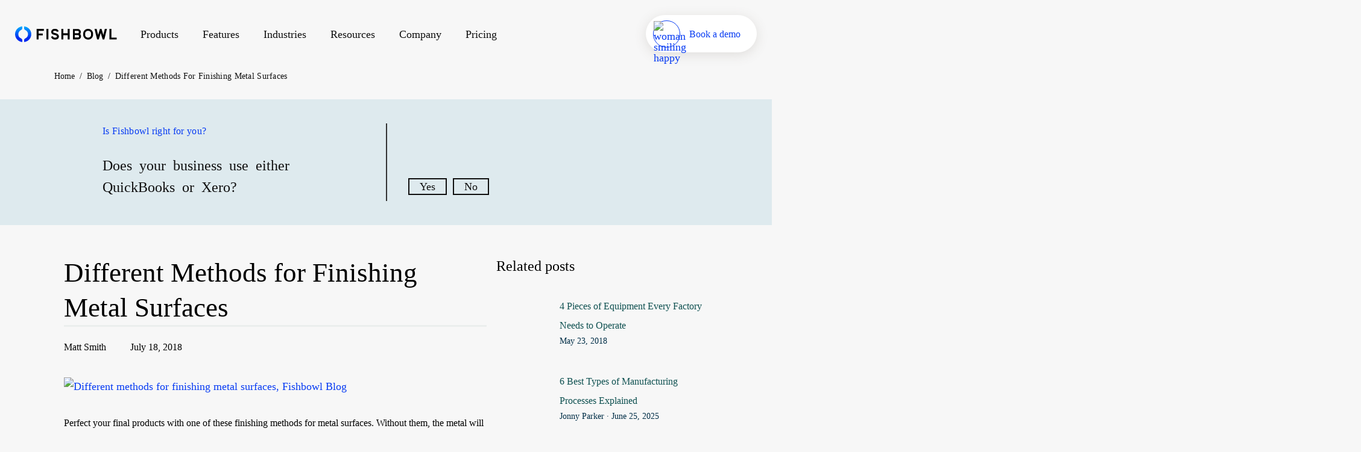

--- FILE ---
content_type: text/html; charset=UTF-8
request_url: https://www.fishbowlinventory.com/blog/different-methods-for-finishing-metal-surfaces
body_size: 50036
content:
<!doctype html>
<html data-n-head-ssr>

  <head>
    <!-- VWO Anti-flicker MUST be first - before any other scripts -->
    <link rel="preconnect" href="https://dev.visualwebsiteoptimizer.com">
    <script type="4c7fcb8bd2b28ff12b5d73cc-text/javascript" id="vwoCode">window._vwo_code||function(){var s=window,r=document;if(f=!1,v=r.querySelector("#vwoCode"),cc={},!(-1<r.URL.indexOf("__vwo_disable__")||s._vwo_code)){try{var e=JSON.parse(localStorage.getItem("_vwo_1177831_config"));cc=e&&"object"==typeof e?e:{}}catch(e){}var c=function(){var e={combination:[],combinationChoose:[],split:[],exclude:[],uuid:null,consent:null,optOut:null},t=r.cookie||"";if(t)for(var n,i,o=/(?:^|;\s*)(?:(_vis_opt_exp_(\d+)_combi=([^;]*))|(_vis_opt_exp_(\d+)_combi_choose=([^;]*))|(_vis_opt_exp_(\d+)_split=([^:;]*))|(_vis_opt_exp_(\d+)_exclude=[^;]*)|(_vis_opt_out=([^;]*))|(_vwo_global_opt_out=[^;]*)|(_vwo_uuid=([^;]*))|(_vwo_consent=([^;]*)))/g;null!==(n=o.exec(t));)try{n[1]?e.combination.push({id:n[2],value:a(n[3])}):n[4]?e.combinationChoose.push({id:n[5],value:a(n[6])}):n[7]?e.split.push({id:n[8],value:a(n[9])}):n[10]?e.exclude.push({id:n[11]}):n[12]?e.optOut=a(n[13]):n[14]?e.optOut=!0:n[15]?e.uuid=a(n[16]):n[17]&&(i=a(n[18]),e.consent=i&&3<=i.length?i.substring(0,3):null)}catch(e){}return e}();code={nonce:v&&v.nonce,library_tolerance:function(){return"undefined"!=typeof library_tolerance?library_tolerance:void 0},settings_tolerance:function(){return cc.sT||2e3},hide_element_style:function(){return"{"+(cc.hES||"opacity:0 !important;filter:alpha(opacity=0) !important;background:none !important")+"}"},hide_element:function(){return performance.getEntriesByName("first-contentful-paint")[0]?"":"string"==typeof cc.hE?cc.hE:"body"},getVersion:function(){return 2.2},finish:function(e){var t;f||(f=!0,(t=r.getElementById("_vis_opt_path_hides"))&&t.parentNode.removeChild(t),e&&((new Image).src="https://dev.visualwebsiteoptimizer.com/ee.gif?a=1177831"+e))},finished:function(){return f},addScript:function(e){var t=r.createElement("script");t.type="text/javascript",e.src?t.src=e.src:t.text=e.text,v&&t.setAttribute("nonce",v.nonce),r.getElementsByTagName("head")[0].appendChild(t)},load:function(e,t){t=t||{};var n=new XMLHttpRequest;n.open("GET",e,!0),n.withCredentials=!t.dSC,n.responseType=t.responseType||"text",n.onload=function(){if(t.onloadCb)return t.onloadCb(n,e);200===n.status?_vwo_code.addScript({text:n.responseText}):_vwo_code.finish("&e=loading_failure:"+e)},n.onerror=function(){if(t.onerrorCb)return t.onerrorCb(e);_vwo_code.finish("&e=loading_failure:"+e)},n.send()},init:function(){var e,t,n=this.settings_tolerance(),i=(s._vwo_settings_timer=setTimeout(function(){_vwo_code.finish()},n),"body"!==this.hide_element()?(i=r.createElement("style"),e=(n=this.hide_element())?n+this.hide_element_style():"",n=r.getElementsByTagName("head")[0],i.setAttribute("id","_vis_opt_path_hides"),v&&i.setAttribute("nonce",v.nonce),i.setAttribute("type","text/css"),i.styleSheet?i.styleSheet.cssText=e:i.appendChild(r.createTextNode(e)),n.appendChild(i)):(i=r.getElementsByTagName("head")[0],(e=r.createElement("div")).style.cssText="z-index: 2147483647 !important;position: fixed !important;left: 0 !important;top: 0 !important;width: 100% !important;height: 100% !important;background: white !important;",e.setAttribute("id","_vis_opt_path_hides"),e.classList.add("_vis_hide_layer"),i.parentNode.insertBefore(e,i.nextSibling)),"https://dev.visualwebsiteoptimizer.com/j.php?"+(n=function(){if(s.VWO&&Array.isArray(s.VWO))for(var e=0;e<s.VWO.length;e++){var t=s.VWO[e];if(Array.isArray(t)&&("setVisitorId"===t[0]||"setSessionId"===t[0]))return!0}return!1}(),e="a=1177831&u="+encodeURIComponent(s._vis_opt_url||r.URL)+"&vn=2.2&ph=1"+("undefined"!=typeof platform?"&p="+platform:"")+"&st="+s.performance.now(),n||((t=function(){var e,t=[],n={},i=s.VWO&&s.VWO.appliedCampaigns||{};for(e in i){var o=i[e]&&i[e].v;o&&(t.push(e+"-"+o+"-1"),n[e]=!0)}if(c&&c.combination)for(var r=0;r<c.combination.length;r++){var a=c.combination[r];n[a.id]||t.push(a.id+"-"+a.value)}return t.join("|")}())&&(e+="&c="+t),(t=function(){var e=[],t={};if(c&&c.combinationChoose)for(var n=0;n<c.combinationChoose.length;n++){var i=c.combinationChoose[n];e.push(i.id+"-"+i.value),t[i.id]=!0}if(c&&c.split)for(var o=0;o<c.split.length;o++)t[(i=c.split[o]).id]||e.push(i.id+"-"+i.value);return e.join("|")}())&&(e+="&cc="+t),(t=function(){var e={},t=[];if(s.VWO&&Array.isArray(s.VWO))for(var n=0;n<s.VWO.length;n++){var i=s.VWO[n];if(Array.isArray(i)&&"setVariation"===i[0]&&i[1]&&Array.isArray(i[1]))for(var o=0;o<i[1].length;o++){var r,a=i[1][o];a&&"object"==typeof a&&(r=a.e,a=a.v,r&&a&&(e[r]=a))}}for(r in e)t.push(r+"-"+e[r]);return t.join("|")}())&&(e+="&sv="+t)),c&&c.optOut&&(e+="&o="+c.optOut),(t=function(){var e=[],t={};if(c&&c.exclude)for(var n=0;n<c.exclude.length;n++){var i=c.exclude[n];t[i.id]||(e.push(i.id),t[i.id]=!0)}return e.join("|")}())&&(e+="&e="+t),c&&c.uuid&&(e+="&id="+c.uuid),c&&c.consent&&(e+="&consent="+c.consent),s.name&&-1<s.name.indexOf("_vis_preview")&&(e+="&pM=true"),s.VWO&&s.VWO.ed&&(e+="&ed="+s.VWO.ed),e));-1!==s.location.search.indexOf("_vwo_xhr")?this.addScript({src:i}):this.load(i+"&x=true",{l:1})}},(s._vwo_code=code).init()}function a(t){try{return decodeURIComponent(t)}catch(e){return t}}}()</script>
    <!-- End VWO -->

    <title>Different Methods for Finishing Metal Surfaces - Fishbowl</title><meta data-n-head="ssr" charset="utf-8"><meta data-n-head="ssr" name="viewport" content="width=device-width,initial-scale=1"><meta data-n-head="ssr" data-hid="description" name="description" content="The finishing method you choose can define both your finished metal products and your bottom line. It's not a decision to make lightly."><meta data-n-head="ssr" data-hid="robots" name="robots" content="index, follow"><meta data-n-head="ssr" data-hid="og:title" property="og:title" content="Different Methods for Finishing Metal Surfaces - Fishbowl"><meta data-n-head="ssr" data-hid="og:description" property="og:description" content="The finishing method you choose can define both your finished metal products and your bottom line. It's not a decision to make lightly."><meta data-n-head="ssr" data-hid="og:site_name" property="og:site_name" content="Different Methods for Finishing Metal Surfaces"><meta data-n-head="ssr" data-hid="og:url" property="og:url" content="https://www.fishbowlinventory.com/blog/different-methods-for-finishing-metal-surfaces"><meta data-n-head="ssr" data-hid="og:type" property="og:type" content="website"><meta data-n-head="ssr" data-hid="og:image" property="og:image" content="https://cms.fishbowlinventory.com/wp-content/uploads/2018/07/Different-methods-for-finishing-metal-surfaces.jpeg"><meta data-n-head="ssr" data-hid="twitter:card" name="twitter:card" content="summary_large_image"><meta data-n-head="ssr" data-hid="twitter:title" name="twitter:title" content="Different Methods for Finishing Metal Surfaces - Fishbowl"><meta data-n-head="ssr" data-hid="twitter:description" name="twitter:description" content="The finishing method you choose can define both your finished metal products and your bottom line. It's not a decision to make lightly."><meta data-n-head="ssr" data-hid="twitter:image" name="twitter:image" content="https://cms.fishbowlinventory.com/wp-content/uploads/2018/07/Different-methods-for-finishing-metal-surfaces.jpeg"><meta data-n-head="ssr" data-hid="graphite:published_time" name="graphite:published_time" content="2018-07-18"><meta data-n-head="ssr" data-hid="graphite:author" name="graphite:author" content="Matt Smith"><link data-n-head="ssr" rel="icon" type="image/x-icon" href="/favicon/favicon-96x96.png" sizes="96x96"><link data-n-head="ssr" rel="canonical" href="https://www.fishbowlinventory.com/blog/different-methods-for-finishing-metal-surfaces"><link data-n-head="ssr" rel="alternate" hreflang="en-us" href="https://www.fishbowlinventory.com/blog/different-methods-for-finishing-metal-surfaces"><link data-n-head="ssr" rel="alternate" hreflang="en-au" href="https://www.fishbowlinventory.com.au/"><link data-n-head="ssr" rel="alternate" hreflang="x-default" href="https://www.fishbowlinventory.com/blog/different-methods-for-finishing-metal-surfaces"><script data-n-head="ssr" src="//668-YPI-016.mktoweb.com/js/forms2/js/forms2.min.js" defer type="4c7fcb8bd2b28ff12b5d73cc-text/javascript"></script><script data-n-head="ssr" src="https://identity.netlify.com/v1/netlify-identity-widget.js" async type="4c7fcb8bd2b28ff12b5d73cc-text/javascript"></script><script data-n-head="ssr" src="https://fast.wistia.net/assets/external/E-v1.js" async type="4c7fcb8bd2b28ff12b5d73cc-text/javascript"></script><script data-n-head="ssr" src="https://js.qualified.com/qualified.js?token=fDMgGrcCrPya3dSj" async type="4c7fcb8bd2b28ff12b5d73cc-text/javascript"></script><script data-n-head="ssr" src="https://cdn.jsdelivr.net/npm/@svgdotjs/svg.js@3.0/dist/svg.min.js" async type="4c7fcb8bd2b28ff12b5d73cc-text/javascript"></script><script data-n-head="ssr" src="https://cdn.jsdelivr.net/npm/@svgdotjs/svg.topath.js" async type="4c7fcb8bd2b28ff12b5d73cc-text/javascript"></script><script data-n-head="ssr" data-hid="gtm-script" type="4c7fcb8bd2b28ff12b5d73cc-text/javascript">window._gtm_init||(window._gtm_init=1,function(t,e,n,a,o){t[n]=1==t[n]||"yes"==e[n]||1==e[n]||1==e.msDoNotTrack||t[a]&&t[a][o]&&t[a][o]()?1:0}(window,navigator,"doNotTrack","external","msTrackingProtectionEnabled"),function(a,o,i,g,m){a[m]={},a._gtm_inject=function(t){var e,n;a.doNotTrack||a[m][t]||(a[m][t]=1,a[g]=a[g]||[],a[g].push({"gtm.start":(new Date).getTime(),event:"gtm.js"}),e=o.getElementsByTagName(i)[0],(n=o.createElement(i)).async=!0,n.src="https://www.googletagmanager.com/gtm.js?id="+t,e.parentNode.insertBefore(n,e))},a._gtm_inject("GTM-WRJTKX")}(window,document,"script","dataLayer","_gtm_ids"))</script><script data-n-head="ssr" type="application/ld+json">{"@context":"https://schema.org","@type":"WebSite","name":"Different Methods for Finishing Metal Surfaces - Fishbowl","abstract":"The finishing method you choose can define both your finished metal products and your bottom line. It's not a decision to make lightly.","mainEntity":{"@type":"WebSite","name":"Fishbowl Inventory®","url":"https://www.fishbowlinventory.com"},"image":"https://cms.fishbowlinventory.com/wp-content/uploads/2018/07/Different-methods-for-finishing-metal-surfaces.jpeg","url":"https://www.fishbowlinventory.com/blog/different-methods-for-finishing-metal-surfaces"}</script><link rel="preload" href="/_nuxt/9925e0b.js" as="script"><link rel="preload" href="/_nuxt/f308e82.js" as="script"><link rel="preload" href="/_nuxt/1dacf8e.js" as="script"><link rel="preload" href="/_nuxt/ded192c.js" as="script"><link rel="preload" href="/_nuxt/da53f90.js" as="script"><link rel="preload" href="/_nuxt/55253c8.js" as="script"><style data-vue-ssr-id="1adb391c:0 239c3706:0 326d4c17:0 bd87be70:0 0d348314:0 7c2d5b1f:0 92402638:0 fd93124a:0 a56cefbc:0 1642325a:0 6573179a:0 b41528fe:0 60c344c8:0 78801db1:0 09f4554c:0 42e624f4:0 6d802818:0 13e33e03:0">.toggle{align-items:center;border-radius:100px;display:flex;font-weight:700;margin-bottom:16px}.toggle:last-of-type{margin:0}.toggle__input{clip:rect(0 0 0 0);clip-path:inset(50%);height:1px;overflow:hidden;position:absolute;white-space:nowrap;width:1px}.toggle__input:not([disabled]):active+.toggle-track,.toggle__input:not([disabled]):focus+.toggle-track{border:1px solid transparent;box-shadow:0 0 0 2px #8fa1a7}.toggle__input:disabled+.toggle-track{cursor:not-allowed;opacity:.7}.toggle-track{background:#f7f7f7;border:1px solid #f7f7f7;border-radius:100px;cursor:pointer;display:flex;height:21px;margin:5px;position:relative;width:37.5px}.toggle-indicator{align-items:center;background:#083cf3;border-radius:15px;bottom:2px;display:flex;height:15px;justify-content:center;left:2px;outline:2px solid transparent;position:absolute;transition:.3s;width:15px}.toggle__input:checked+.toggle-track .toggle-indicator{background:#083cf3;transform:translateX(16.5px)}@media screen and (-ms-high-contrast:active){.toggle-track{border-radius:0}}sub,sup{font-size:75%;line-height:0;position:relative;vertical-align:baseline}button,input,optgroup,select,textarea{color:inherit;font:inherit;margin:0}html{font-family:sans-serif}html input[type=button]{cursor:pointer}html input[disabled]{cursor:default}body{margin:0}article,aside,details,figcaption,figure{display:block}figure{margin:1em 40px}footer,header,hgroup,main,menu,nav,section,summary{display:block}audio{display:inline-block;vertical-align:baseline}audio:not([controls]){display:none;height:0}canvas,progress,video{display:inline-block;vertical-align:baseline}[hidden],template{display:none}a{background-color:transparent}a:active,a:hover{outline:0}abbr[title]{border-bottom:1px dotted}b,strong{font-weight:700}dfn{font-style:italic}h1{font-size:2em;margin:.67em 0}mark{background:#ff0;color:#000}small{font-size:80%}sub{bottom:-.25em}sup{top:-.5em}img{border:0}hr{box-sizing:content-box;height:0}pre{overflow:auto}code,kbd,pre,samp{font-family:monospace,monospace;font-size:1em}button{overflow:visible;text-transform:none;cursor:pointer}input{line-height:normal}optgroup{font-weight:700}select{text-transform:none}textarea{overflow:auto}input[type=reset],input[type=submit]{cursor:pointer}button[disabled]{cursor:default}button::-moz-focus-inner,input::-moz-focus-inner{border:0;padding:0}input[type=checkbox],input[type=radio]{box-sizing:border-box;padding:0}input[type=number]::-webkit-inner-spin-button,input[type=number]::-webkit-outer-spin-button{height:auto}input[type=search]{box-sizing:content-box}fieldset{border:1px solid silver;margin:0 2px;padding:.35em .625em .75em}legend{border:0;padding:0}table{border-spacing:0}td,th{padding:0}svg:not(:root){overflow:hidden}.h1,.h2,.h3,.h4,.h5,.h6,button,div,h1,h2,h3,h4,h5,h6,p{margin-top:0;margin-bottom:0;font-weight:400}[class*=grid-],[class*=grid_],[class~=grid]{box-sizing:border-box;display:flex;flex-flow:row wrap;margin:0 -.5rem}[class*=col-],[class*=col_],[class~=col]{box-sizing:border-box;padding:0 .5rem 1rem;max-width:100%}[class*=col_],[class~=col]{flex:1 1 0%}[class*=col-]{flex:none}[class*=grid-][class*=col-],[class*=grid-][class*=col_],[class*=grid-][class~=col],[class*=grid_][class*=col-],[class*=grid_][class*=col_],[class*=grid_][class~=col],[class~=grid][class*=col-],[class~=grid][class*=col_],[class~=grid][class~=col]{margin:0;padding:0}[class*=grid-][class*=-noGutter]{margin:0}[class*=grid-][class*=-noGutter]>[class*=col-],[class*=grid-][class*=-noGutter]>[class~=col]{padding:0}[class*=grid-][class*=-noWrap]{flex-wrap:nowrap}[class*=grid-][class*=-center]{justify-content:center}[class*=grid-][class*=-right]{justify-content:flex-end;align-self:flex-end;margin-left:auto}[class*=grid-][class*=-top]{align-items:flex-start}[class*=grid-][class*=-middle]{align-items:center}[class*=grid-][class*=-bottom]{align-items:flex-end}[class*=grid-][class*=-reverse]{flex-direction:row-reverse}[class*=grid-][class*=-column]{flex-direction:column}[class*=grid-][class*=-column]>[class*=col-]{flex-basis:auto}[class*=grid-][class*=-column-reverse]{flex-direction:column-reverse}[class*=grid-][class*=-spaceBetween]{justify-content:space-between}[class*=grid-][class*=-spaceAround]{justify-content:space-around}[class*=grid-][class*=-equalHeight]>[class*=col-],[class*=grid-][class*=-equalHeight]>[class*=col_],[class*=grid-][class*=-equalHeight]>[class~=col]{align-self:stretch}[class*=grid-][class*=-equalHeight]>[class*=col-]>*,[class*=grid-][class*=-equalHeight]>[class*=col_]>*,[class*=grid-][class*=-equalHeight]>[class~=col]>*{height:100%}[class*=grid-][class*=-noBottom]>[class*=col-],[class*=grid-][class*=-noBottom]>[class*=col_],[class*=grid-][class*=-noBottom]>[class~=col]{padding-bottom:0}[class*=col-][class*=-top]{align-self:flex-start}[class*=col-][class*=-middle]{align-self:center}[class*=col-][class*=-bottom]{align-self:flex-end}[class*=col-][class*=-first]{order:-1}[class*=col-][class*=-last]{order:1}[class*=col-][class*=-shrink]{flex:0 1 auto}[class*=grid-1]>[class*=col-],[class*=grid-1]>[class*=col_],[class*=grid-1]>[class~=col]{flex-basis:100%;max-width:100%}[class*=grid-2]>[class*=col-],[class*=grid-2]>[class*=col_],[class*=grid-2]>[class~=col]{flex-basis:50%;max-width:50%}[class*=grid-3]>[class*=col-],[class*=grid-3]>[class*=col_],[class*=grid-3]>[class~=col]{flex-basis:33.3333333333%;max-width:33.3333333333%}[class*=grid-4]>[class*=col-],[class*=grid-4]>[class*=col_],[class*=grid-4]>[class~=col]{flex-basis:25%;max-width:25%}[class*=grid-5]>[class*=col-],[class*=grid-5]>[class*=col_],[class*=grid-5]>[class~=col]{flex-basis:20%;max-width:20%}[class*=grid-6]>[class*=col-],[class*=grid-6]>[class*=col_],[class*=grid-6]>[class~=col]{flex-basis:16.6666666667%;max-width:16.6666666667%}[class*=grid-7]>[class*=col-],[class*=grid-7]>[class*=col_],[class*=grid-7]>[class~=col]{flex-basis:14.2857142857%;max-width:14.2857142857%}[class*=grid-8]>[class*=col-],[class*=grid-8]>[class*=col_],[class*=grid-8]>[class~=col]{flex-basis:12.5%;max-width:12.5%}[class*=grid-9]>[class*=col-],[class*=grid-9]>[class*=col_],[class*=grid-9]>[class~=col]{flex-basis:11.1111111111%;max-width:11.1111111111%}[class*=grid-10]>[class*=col-],[class*=grid-10]>[class*=col_],[class*=grid-10]>[class~=col]{flex-basis:10%;max-width:10%}[class*=grid-11]>[class*=col-],[class*=grid-11]>[class*=col_],[class*=grid-11]>[class~=col]{flex-basis:9.0909090909%;max-width:9.0909090909%}[class*=grid-12]>[class*=col-],[class*=grid-12]>[class*=col_],[class*=grid-12]>[class~=col]{flex-basis:8.3333333333%;max-width:8.3333333333%}@media(max-width:140.625rem){[class*=_ulg-1]>[class*=col-],[class*=_ulg-1]>[class*=col_],[class*=_ulg-1]>[class~=col]{flex-basis:100%;max-width:100%}[class*=_ulg-2]>[class*=col-],[class*=_ulg-2]>[class*=col_],[class*=_ulg-2]>[class~=col]{flex-basis:50%;max-width:50%}[class*=_ulg-3]>[class*=col-],[class*=_ulg-3]>[class*=col_],[class*=_ulg-3]>[class~=col]{flex-basis:33.3333333333%;max-width:33.3333333333%}[class*=_ulg-4]>[class*=col-],[class*=_ulg-4]>[class*=col_],[class*=_ulg-4]>[class~=col]{flex-basis:25%;max-width:25%}[class*=_ulg-5]>[class*=col-],[class*=_ulg-5]>[class*=col_],[class*=_ulg-5]>[class~=col]{flex-basis:20%;max-width:20%}[class*=_ulg-6]>[class*=col-],[class*=_ulg-6]>[class*=col_],[class*=_ulg-6]>[class~=col]{flex-basis:16.6666666667%;max-width:16.6666666667%}[class*=_ulg-7]>[class*=col-],[class*=_ulg-7]>[class*=col_],[class*=_ulg-7]>[class~=col]{flex-basis:14.2857142857%;max-width:14.2857142857%}[class*=_ulg-8]>[class*=col-],[class*=_ulg-8]>[class*=col_],[class*=_ulg-8]>[class~=col]{flex-basis:12.5%;max-width:12.5%}[class*=_ulg-9]>[class*=col-],[class*=_ulg-9]>[class*=col_],[class*=_ulg-9]>[class~=col]{flex-basis:11.1111111111%;max-width:11.1111111111%}[class*=_ulg-10]>[class*=col-],[class*=_ulg-10]>[class*=col_],[class*=_ulg-10]>[class~=col]{flex-basis:10%;max-width:10%}[class*=_ulg-11]>[class*=col-],[class*=_ulg-11]>[class*=col_],[class*=_ulg-11]>[class~=col]{flex-basis:9.0909090909%;max-width:9.0909090909%}[class*=_ulg-12]>[class*=col-],[class*=_ulg-12]>[class*=col_],[class*=_ulg-12]>[class~=col]{flex-basis:8.3333333333%;max-width:8.3333333333%}}@media(max-width:90rem){[class*=_xlg-1]>[class*=col-],[class*=_xlg-1]>[class*=col_],[class*=_xlg-1]>[class~=col]{flex-basis:100%;max-width:100%}[class*=_xlg-2]>[class*=col-],[class*=_xlg-2]>[class*=col_],[class*=_xlg-2]>[class~=col]{flex-basis:50%;max-width:50%}[class*=_xlg-3]>[class*=col-],[class*=_xlg-3]>[class*=col_],[class*=_xlg-3]>[class~=col]{flex-basis:33.3333333333%;max-width:33.3333333333%}[class*=_xlg-4]>[class*=col-],[class*=_xlg-4]>[class*=col_],[class*=_xlg-4]>[class~=col]{flex-basis:25%;max-width:25%}[class*=_xlg-5]>[class*=col-],[class*=_xlg-5]>[class*=col_],[class*=_xlg-5]>[class~=col]{flex-basis:20%;max-width:20%}[class*=_xlg-6]>[class*=col-],[class*=_xlg-6]>[class*=col_],[class*=_xlg-6]>[class~=col]{flex-basis:16.6666666667%;max-width:16.6666666667%}[class*=_xlg-7]>[class*=col-],[class*=_xlg-7]>[class*=col_],[class*=_xlg-7]>[class~=col]{flex-basis:14.2857142857%;max-width:14.2857142857%}[class*=_xlg-8]>[class*=col-],[class*=_xlg-8]>[class*=col_],[class*=_xlg-8]>[class~=col]{flex-basis:12.5%;max-width:12.5%}[class*=_xlg-9]>[class*=col-],[class*=_xlg-9]>[class*=col_],[class*=_xlg-9]>[class~=col]{flex-basis:11.1111111111%;max-width:11.1111111111%}[class*=_xlg-10]>[class*=col-],[class*=_xlg-10]>[class*=col_],[class*=_xlg-10]>[class~=col]{flex-basis:10%;max-width:10%}[class*=_xlg-11]>[class*=col-],[class*=_xlg-11]>[class*=col_],[class*=_xlg-11]>[class~=col]{flex-basis:9.0909090909%;max-width:9.0909090909%}[class*=_xlg-12]>[class*=col-],[class*=_xlg-12]>[class*=col_],[class*=_xlg-12]>[class~=col]{flex-basis:8.3333333333%;max-width:8.3333333333%}}@media(max-width:85rem){[class*=_lg-1]>[class*=col-],[class*=_lg-1]>[class*=col_],[class*=_lg-1]>[class~=col]{flex-basis:100%;max-width:100%}[class*=_lg-2]>[class*=col-],[class*=_lg-2]>[class*=col_],[class*=_lg-2]>[class~=col]{flex-basis:50%;max-width:50%}[class*=_lg-3]>[class*=col-],[class*=_lg-3]>[class*=col_],[class*=_lg-3]>[class~=col]{flex-basis:33.3333333333%;max-width:33.3333333333%}[class*=_lg-4]>[class*=col-],[class*=_lg-4]>[class*=col_],[class*=_lg-4]>[class~=col]{flex-basis:25%;max-width:25%}[class*=_lg-5]>[class*=col-],[class*=_lg-5]>[class*=col_],[class*=_lg-5]>[class~=col]{flex-basis:20%;max-width:20%}[class*=_lg-6]>[class*=col-],[class*=_lg-6]>[class*=col_],[class*=_lg-6]>[class~=col]{flex-basis:16.6666666667%;max-width:16.6666666667%}[class*=_lg-7]>[class*=col-],[class*=_lg-7]>[class*=col_],[class*=_lg-7]>[class~=col]{flex-basis:14.2857142857%;max-width:14.2857142857%}[class*=_lg-8]>[class*=col-],[class*=_lg-8]>[class*=col_],[class*=_lg-8]>[class~=col]{flex-basis:12.5%;max-width:12.5%}[class*=_lg-9]>[class*=col-],[class*=_lg-9]>[class*=col_],[class*=_lg-9]>[class~=col]{flex-basis:11.1111111111%;max-width:11.1111111111%}[class*=_lg-10]>[class*=col-],[class*=_lg-10]>[class*=col_],[class*=_lg-10]>[class~=col]{flex-basis:10%;max-width:10%}[class*=_lg-11]>[class*=col-],[class*=_lg-11]>[class*=col_],[class*=_lg-11]>[class~=col]{flex-basis:9.0909090909%;max-width:9.0909090909%}[class*=_lg-12]>[class*=col-],[class*=_lg-12]>[class*=col_],[class*=_lg-12]>[class~=col]{flex-basis:8.3333333333%;max-width:8.3333333333%}}@media(max-width:64rem){[class*=_md-1]>[class*=col-],[class*=_md-1]>[class*=col_],[class*=_md-1]>[class~=col]{flex-basis:100%;max-width:100%}[class*=_md-2]>[class*=col-],[class*=_md-2]>[class*=col_],[class*=_md-2]>[class~=col]{flex-basis:50%;max-width:50%}[class*=_md-3]>[class*=col-],[class*=_md-3]>[class*=col_],[class*=_md-3]>[class~=col]{flex-basis:33.3333333333%;max-width:33.3333333333%}[class*=_md-4]>[class*=col-],[class*=_md-4]>[class*=col_],[class*=_md-4]>[class~=col]{flex-basis:25%;max-width:25%}[class*=_md-5]>[class*=col-],[class*=_md-5]>[class*=col_],[class*=_md-5]>[class~=col]{flex-basis:20%;max-width:20%}[class*=_md-6]>[class*=col-],[class*=_md-6]>[class*=col_],[class*=_md-6]>[class~=col]{flex-basis:16.6666666667%;max-width:16.6666666667%}[class*=_md-7]>[class*=col-],[class*=_md-7]>[class*=col_],[class*=_md-7]>[class~=col]{flex-basis:14.2857142857%;max-width:14.2857142857%}[class*=_md-8]>[class*=col-],[class*=_md-8]>[class*=col_],[class*=_md-8]>[class~=col]{flex-basis:12.5%;max-width:12.5%}[class*=_md-9]>[class*=col-],[class*=_md-9]>[class*=col_],[class*=_md-9]>[class~=col]{flex-basis:11.1111111111%;max-width:11.1111111111%}[class*=_md-10]>[class*=col-],[class*=_md-10]>[class*=col_],[class*=_md-10]>[class~=col]{flex-basis:10%;max-width:10%}[class*=_md-11]>[class*=col-],[class*=_md-11]>[class*=col_],[class*=_md-11]>[class~=col]{flex-basis:9.0909090909%;max-width:9.0909090909%}[class*=_md-12]>[class*=col-],[class*=_md-12]>[class*=col_],[class*=_md-12]>[class~=col]{flex-basis:8.3333333333%;max-width:8.3333333333%}}@media(max-width:53.125rem){[class*=_sm-1]>[class*=col-],[class*=_sm-1]>[class*=col_],[class*=_sm-1]>[class~=col]{flex-basis:100%;max-width:100%}[class*=_sm-2]>[class*=col-],[class*=_sm-2]>[class*=col_],[class*=_sm-2]>[class~=col]{flex-basis:50%;max-width:50%}[class*=_sm-3]>[class*=col-],[class*=_sm-3]>[class*=col_],[class*=_sm-3]>[class~=col]{flex-basis:33.3333333333%;max-width:33.3333333333%}[class*=_sm-4]>[class*=col-],[class*=_sm-4]>[class*=col_],[class*=_sm-4]>[class~=col]{flex-basis:25%;max-width:25%}[class*=_sm-5]>[class*=col-],[class*=_sm-5]>[class*=col_],[class*=_sm-5]>[class~=col]{flex-basis:20%;max-width:20%}[class*=_sm-6]>[class*=col-],[class*=_sm-6]>[class*=col_],[class*=_sm-6]>[class~=col]{flex-basis:16.6666666667%;max-width:16.6666666667%}[class*=_sm-7]>[class*=col-],[class*=_sm-7]>[class*=col_],[class*=_sm-7]>[class~=col]{flex-basis:14.2857142857%;max-width:14.2857142857%}[class*=_sm-8]>[class*=col-],[class*=_sm-8]>[class*=col_],[class*=_sm-8]>[class~=col]{flex-basis:12.5%;max-width:12.5%}[class*=_sm-9]>[class*=col-],[class*=_sm-9]>[class*=col_],[class*=_sm-9]>[class~=col]{flex-basis:11.1111111111%;max-width:11.1111111111%}[class*=_sm-10]>[class*=col-],[class*=_sm-10]>[class*=col_],[class*=_sm-10]>[class~=col]{flex-basis:10%;max-width:10%}[class*=_sm-11]>[class*=col-],[class*=_sm-11]>[class*=col_],[class*=_sm-11]>[class~=col]{flex-basis:9.0909090909%;max-width:9.0909090909%}[class*=_sm-12]>[class*=col-],[class*=_sm-12]>[class*=col_],[class*=_sm-12]>[class~=col]{flex-basis:8.3333333333%;max-width:8.3333333333%}}@media(max-width:40rem){[class*=_mi-1]>[class*=col-],[class*=_mi-1]>[class*=col_],[class*=_mi-1]>[class~=col]{flex-basis:100%;max-width:100%}[class*=_mi-2]>[class*=col-],[class*=_mi-2]>[class*=col_],[class*=_mi-2]>[class~=col]{flex-basis:50%;max-width:50%}[class*=_mi-3]>[class*=col-],[class*=_mi-3]>[class*=col_],[class*=_mi-3]>[class~=col]{flex-basis:33.3333333333%;max-width:33.3333333333%}[class*=_mi-4]>[class*=col-],[class*=_mi-4]>[class*=col_],[class*=_mi-4]>[class~=col]{flex-basis:25%;max-width:25%}[class*=_mi-5]>[class*=col-],[class*=_mi-5]>[class*=col_],[class*=_mi-5]>[class~=col]{flex-basis:20%;max-width:20%}[class*=_mi-6]>[class*=col-],[class*=_mi-6]>[class*=col_],[class*=_mi-6]>[class~=col]{flex-basis:16.6666666667%;max-width:16.6666666667%}[class*=_mi-7]>[class*=col-],[class*=_mi-7]>[class*=col_],[class*=_mi-7]>[class~=col]{flex-basis:14.2857142857%;max-width:14.2857142857%}[class*=_mi-8]>[class*=col-],[class*=_mi-8]>[class*=col_],[class*=_mi-8]>[class~=col]{flex-basis:12.5%;max-width:12.5%}[class*=_mi-9]>[class*=col-],[class*=_mi-9]>[class*=col_],[class*=_mi-9]>[class~=col]{flex-basis:11.1111111111%;max-width:11.1111111111%}[class*=_mi-10]>[class*=col-],[class*=_mi-10]>[class*=col_],[class*=_mi-10]>[class~=col]{flex-basis:10%;max-width:10%}[class*=_mi-11]>[class*=col-],[class*=_mi-11]>[class*=col_],[class*=_mi-11]>[class~=col]{flex-basis:9.0909090909%;max-width:9.0909090909%}[class*=_mi-12]>[class*=col-],[class*=_mi-12]>[class*=col_],[class*=_mi-12]>[class~=col]{flex-basis:8.3333333333%;max-width:8.3333333333%}}@media(max-width:25.9375rem){[class*=_ti-1]>[class*=col-],[class*=_ti-1]>[class*=col_],[class*=_ti-1]>[class~=col]{flex-basis:100%;max-width:100%}[class*=_ti-2]>[class*=col-],[class*=_ti-2]>[class*=col_],[class*=_ti-2]>[class~=col]{flex-basis:50%;max-width:50%}[class*=_ti-3]>[class*=col-],[class*=_ti-3]>[class*=col_],[class*=_ti-3]>[class~=col]{flex-basis:33.3333333333%;max-width:33.3333333333%}[class*=_ti-4]>[class*=col-],[class*=_ti-4]>[class*=col_],[class*=_ti-4]>[class~=col]{flex-basis:25%;max-width:25%}[class*=_ti-5]>[class*=col-],[class*=_ti-5]>[class*=col_],[class*=_ti-5]>[class~=col]{flex-basis:20%;max-width:20%}[class*=_ti-6]>[class*=col-],[class*=_ti-6]>[class*=col_],[class*=_ti-6]>[class~=col]{flex-basis:16.6666666667%;max-width:16.6666666667%}[class*=_ti-7]>[class*=col-],[class*=_ti-7]>[class*=col_],[class*=_ti-7]>[class~=col]{flex-basis:14.2857142857%;max-width:14.2857142857%}[class*=_ti-8]>[class*=col-],[class*=_ti-8]>[class*=col_],[class*=_ti-8]>[class~=col]{flex-basis:12.5%;max-width:12.5%}[class*=_ti-9]>[class*=col-],[class*=_ti-9]>[class*=col_],[class*=_ti-9]>[class~=col]{flex-basis:11.1111111111%;max-width:11.1111111111%}[class*=_ti-10]>[class*=col-],[class*=_ti-10]>[class*=col_],[class*=_ti-10]>[class~=col]{flex-basis:10%;max-width:10%}[class*=_ti-11]>[class*=col-],[class*=_ti-11]>[class*=col_],[class*=_ti-11]>[class~=col]{flex-basis:9.0909090909%;max-width:9.0909090909%}[class*=_ti-12]>[class*=col-],[class*=_ti-12]>[class*=col_],[class*=_ti-12]>[class~=col]{flex-basis:8.3333333333%;max-width:8.3333333333%}}[class*=grid-]>[class*=col-1],[class*=grid_]>[class*=col-1],[class~=grid]>[class*=col-1]{flex-basis:8.3333333333%;max-width:8.3333333333%}[class*=grid-]>[class*=col-2],[class*=grid_]>[class*=col-2],[class~=grid]>[class*=col-2]{flex-basis:16.6666666667%;max-width:16.6666666667%}[class*=grid-]>[class*=col-3],[class*=grid_]>[class*=col-3],[class~=grid]>[class*=col-3]{flex-basis:25%;max-width:25%}[class*=grid-]>[class*=col-4],[class*=grid_]>[class*=col-4],[class~=grid]>[class*=col-4]{flex-basis:33.3333333333%;max-width:33.3333333333%}[class*=grid-]>[class*=col-5],[class*=grid_]>[class*=col-5],[class~=grid]>[class*=col-5]{flex-basis:41.6666666667%;max-width:41.6666666667%}[class*=grid-]>[class*=col-6],[class*=grid_]>[class*=col-6],[class~=grid]>[class*=col-6]{flex-basis:50%;max-width:50%}[class*=grid-]>[class*=col-7],[class*=grid_]>[class*=col-7],[class~=grid]>[class*=col-7]{flex-basis:58.3333333333%;max-width:58.3333333333%}[class*=grid-]>[class*=col-8],[class*=grid_]>[class*=col-8],[class~=grid]>[class*=col-8]{flex-basis:66.6666666667%;max-width:66.6666666667%}[class*=grid-]>[class*=col-9],[class*=grid_]>[class*=col-9],[class~=grid]>[class*=col-9]{flex-basis:75%;max-width:75%}[class*=grid-]>[class*=col-10],[class*=grid_]>[class*=col-10],[class~=grid]>[class*=col-10]{flex-basis:83.3333333333%;max-width:83.3333333333%}[class*=grid-]>[class*=col-11],[class*=grid_]>[class*=col-11],[class~=grid]>[class*=col-11]{flex-basis:91.6666666667%;max-width:91.6666666667%}[class*=grid-]>[class*=col-12],[class*=grid_]>[class*=col-12],[class~=grid]>[class*=col-12]{flex-basis:100%;max-width:100%}[class*=grid-]>[data-push-left*=off-0],[class*=grid_]>[data-push-left*=off-0],[class~=grid]>[data-push-left*=off-0]{margin-left:0}[class*=grid-]>[data-push-left*=off-1],[class*=grid_]>[data-push-left*=off-1],[class~=grid]>[data-push-left*=off-1]{margin-left:8.3333333333%}[class*=grid-]>[data-push-left*=off-2],[class*=grid_]>[data-push-left*=off-2],[class~=grid]>[data-push-left*=off-2]{margin-left:16.6666666667%}[class*=grid-]>[data-push-left*=off-3],[class*=grid_]>[data-push-left*=off-3],[class~=grid]>[data-push-left*=off-3]{margin-left:25%}[class*=grid-]>[data-push-left*=off-4],[class*=grid_]>[data-push-left*=off-4],[class~=grid]>[data-push-left*=off-4]{margin-left:33.3333333333%}[class*=grid-]>[data-push-left*=off-5],[class*=grid_]>[data-push-left*=off-5],[class~=grid]>[data-push-left*=off-5]{margin-left:41.6666666667%}[class*=grid-]>[data-push-left*=off-6],[class*=grid_]>[data-push-left*=off-6],[class~=grid]>[data-push-left*=off-6]{margin-left:50%}[class*=grid-]>[data-push-left*=off-7],[class*=grid_]>[data-push-left*=off-7],[class~=grid]>[data-push-left*=off-7]{margin-left:58.3333333333%}[class*=grid-]>[data-push-left*=off-8],[class*=grid_]>[data-push-left*=off-8],[class~=grid]>[data-push-left*=off-8]{margin-left:66.6666666667%}[class*=grid-]>[data-push-left*=off-9],[class*=grid_]>[data-push-left*=off-9],[class~=grid]>[data-push-left*=off-9]{margin-left:75%}[class*=grid-]>[data-push-left*=off-10],[class*=grid_]>[data-push-left*=off-10],[class~=grid]>[data-push-left*=off-10]{margin-left:83.3333333333%}[class*=grid-]>[data-push-left*=off-11],[class*=grid_]>[data-push-left*=off-11],[class~=grid]>[data-push-left*=off-11]{margin-left:91.6666666667%}[class*=grid-]>[data-push-right*=off-0],[class*=grid_]>[data-push-right*=off-0],[class~=grid]>[data-push-right*=off-0]{margin-right:0}[class*=grid-]>[data-push-right*=off-1],[class*=grid_]>[data-push-right*=off-1],[class~=grid]>[data-push-right*=off-1]{margin-right:8.3333333333%}[class*=grid-]>[data-push-right*=off-2],[class*=grid_]>[data-push-right*=off-2],[class~=grid]>[data-push-right*=off-2]{margin-right:16.6666666667%}[class*=grid-]>[data-push-right*=off-3],[class*=grid_]>[data-push-right*=off-3],[class~=grid]>[data-push-right*=off-3]{margin-right:25%}[class*=grid-]>[data-push-right*=off-4],[class*=grid_]>[data-push-right*=off-4],[class~=grid]>[data-push-right*=off-4]{margin-right:33.3333333333%}[class*=grid-]>[data-push-right*=off-5],[class*=grid_]>[data-push-right*=off-5],[class~=grid]>[data-push-right*=off-5]{margin-right:41.6666666667%}[class*=grid-]>[data-push-right*=off-6],[class*=grid_]>[data-push-right*=off-6],[class~=grid]>[data-push-right*=off-6]{margin-right:50%}[class*=grid-]>[data-push-right*=off-7],[class*=grid_]>[data-push-right*=off-7],[class~=grid]>[data-push-right*=off-7]{margin-right:58.3333333333%}[class*=grid-]>[data-push-right*=off-8],[class*=grid_]>[data-push-right*=off-8],[class~=grid]>[data-push-right*=off-8]{margin-right:66.6666666667%}[class*=grid-]>[data-push-right*=off-9],[class*=grid_]>[data-push-right*=off-9],[class~=grid]>[data-push-right*=off-9]{margin-right:75%}[class*=grid-]>[data-push-right*=off-10],[class*=grid_]>[data-push-right*=off-10],[class~=grid]>[data-push-right*=off-10]{margin-right:83.3333333333%}[class*=grid-]>[data-push-right*=off-11],[class*=grid_]>[data-push-right*=off-11],[class~=grid]>[data-push-right*=off-11]{margin-right:91.6666666667%}@media(max-width:140.625rem){[class*=grid-]>[class*=_ulg-1],[class*=grid_]>[class*=_ulg-1],[class~=grid]>[class*=_ulg-1]{flex-basis:8.3333333333%;max-width:8.3333333333%}[class*=grid-]>[class*=_ulg-2],[class*=grid_]>[class*=_ulg-2],[class~=grid]>[class*=_ulg-2]{flex-basis:16.6666666667%;max-width:16.6666666667%}[class*=grid-]>[class*=_ulg-3],[class*=grid_]>[class*=_ulg-3],[class~=grid]>[class*=_ulg-3]{flex-basis:25%;max-width:25%}[class*=grid-]>[class*=_ulg-4],[class*=grid_]>[class*=_ulg-4],[class~=grid]>[class*=_ulg-4]{flex-basis:33.3333333333%;max-width:33.3333333333%}[class*=grid-]>[class*=_ulg-5],[class*=grid_]>[class*=_ulg-5],[class~=grid]>[class*=_ulg-5]{flex-basis:41.6666666667%;max-width:41.6666666667%}[class*=grid-]>[class*=_ulg-6],[class*=grid_]>[class*=_ulg-6],[class~=grid]>[class*=_ulg-6]{flex-basis:50%;max-width:50%}[class*=grid-]>[class*=_ulg-7],[class*=grid_]>[class*=_ulg-7],[class~=grid]>[class*=_ulg-7]{flex-basis:58.3333333333%;max-width:58.3333333333%}[class*=grid-]>[class*=_ulg-8],[class*=grid_]>[class*=_ulg-8],[class~=grid]>[class*=_ulg-8]{flex-basis:66.6666666667%;max-width:66.6666666667%}[class*=grid-]>[class*=_ulg-9],[class*=grid_]>[class*=_ulg-9],[class~=grid]>[class*=_ulg-9]{flex-basis:75%;max-width:75%}[class*=grid-]>[class*=_ulg-10],[class*=grid_]>[class*=_ulg-10],[class~=grid]>[class*=_ulg-10]{flex-basis:83.3333333333%;max-width:83.3333333333%}[class*=grid-]>[class*=_ulg-11],[class*=grid_]>[class*=_ulg-11],[class~=grid]>[class*=_ulg-11]{flex-basis:91.6666666667%;max-width:91.6666666667%}[class*=grid-]>[class*=_ulg-12],[class*=grid_]>[class*=_ulg-12],[class~=grid]>[class*=_ulg-12]{flex-basis:100%;max-width:100%}[class*=grid-]>[data-push-left*=_ulg-0],[class*=grid_]>[data-push-left*=_ulg-0],[class~=grid]>[data-push-left*=_ulg-0]{margin-left:0}[class*=grid-]>[data-push-left*=_ulg-1],[class*=grid_]>[data-push-left*=_ulg-1],[class~=grid]>[data-push-left*=_ulg-1]{margin-left:8.3333333333%}[class*=grid-]>[data-push-left*=_ulg-2],[class*=grid_]>[data-push-left*=_ulg-2],[class~=grid]>[data-push-left*=_ulg-2]{margin-left:16.6666666667%}[class*=grid-]>[data-push-left*=_ulg-3],[class*=grid_]>[data-push-left*=_ulg-3],[class~=grid]>[data-push-left*=_ulg-3]{margin-left:25%}[class*=grid-]>[data-push-left*=_ulg-4],[class*=grid_]>[data-push-left*=_ulg-4],[class~=grid]>[data-push-left*=_ulg-4]{margin-left:33.3333333333%}[class*=grid-]>[data-push-left*=_ulg-5],[class*=grid_]>[data-push-left*=_ulg-5],[class~=grid]>[data-push-left*=_ulg-5]{margin-left:41.6666666667%}[class*=grid-]>[data-push-left*=_ulg-6],[class*=grid_]>[data-push-left*=_ulg-6],[class~=grid]>[data-push-left*=_ulg-6]{margin-left:50%}[class*=grid-]>[data-push-left*=_ulg-7],[class*=grid_]>[data-push-left*=_ulg-7],[class~=grid]>[data-push-left*=_ulg-7]{margin-left:58.3333333333%}[class*=grid-]>[data-push-left*=_ulg-8],[class*=grid_]>[data-push-left*=_ulg-8],[class~=grid]>[data-push-left*=_ulg-8]{margin-left:66.6666666667%}[class*=grid-]>[data-push-left*=_ulg-9],[class*=grid_]>[data-push-left*=_ulg-9],[class~=grid]>[data-push-left*=_ulg-9]{margin-left:75%}[class*=grid-]>[data-push-left*=_ulg-10],[class*=grid_]>[data-push-left*=_ulg-10],[class~=grid]>[data-push-left*=_ulg-10]{margin-left:83.3333333333%}[class*=grid-]>[data-push-left*=_ulg-11],[class*=grid_]>[data-push-left*=_ulg-11],[class~=grid]>[data-push-left*=_ulg-11]{margin-left:91.6666666667%}[class*=grid-]>[data-push-right*=_ulg-0],[class*=grid_]>[data-push-right*=_ulg-0],[class~=grid]>[data-push-right*=_ulg-0]{margin-right:0}[class*=grid-]>[data-push-right*=_ulg-1],[class*=grid_]>[data-push-right*=_ulg-1],[class~=grid]>[data-push-right*=_ulg-1]{margin-right:8.3333333333%}[class*=grid-]>[data-push-right*=_ulg-2],[class*=grid_]>[data-push-right*=_ulg-2],[class~=grid]>[data-push-right*=_ulg-2]{margin-right:16.6666666667%}[class*=grid-]>[data-push-right*=_ulg-3],[class*=grid_]>[data-push-right*=_ulg-3],[class~=grid]>[data-push-right*=_ulg-3]{margin-right:25%}[class*=grid-]>[data-push-right*=_ulg-4],[class*=grid_]>[data-push-right*=_ulg-4],[class~=grid]>[data-push-right*=_ulg-4]{margin-right:33.3333333333%}[class*=grid-]>[data-push-right*=_ulg-5],[class*=grid_]>[data-push-right*=_ulg-5],[class~=grid]>[data-push-right*=_ulg-5]{margin-right:41.6666666667%}[class*=grid-]>[data-push-right*=_ulg-6],[class*=grid_]>[data-push-right*=_ulg-6],[class~=grid]>[data-push-right*=_ulg-6]{margin-right:50%}[class*=grid-]>[data-push-right*=_ulg-7],[class*=grid_]>[data-push-right*=_ulg-7],[class~=grid]>[data-push-right*=_ulg-7]{margin-right:58.3333333333%}[class*=grid-]>[data-push-right*=_ulg-8],[class*=grid_]>[data-push-right*=_ulg-8],[class~=grid]>[data-push-right*=_ulg-8]{margin-right:66.6666666667%}[class*=grid-]>[data-push-right*=_ulg-9],[class*=grid_]>[data-push-right*=_ulg-9],[class~=grid]>[data-push-right*=_ulg-9]{margin-right:75%}[class*=grid-]>[data-push-right*=_ulg-10],[class*=grid_]>[data-push-right*=_ulg-10],[class~=grid]>[data-push-right*=_ulg-10]{margin-right:83.3333333333%}[class*=grid-]>[data-push-right*=_ulg-11],[class*=grid_]>[data-push-right*=_ulg-11],[class~=grid]>[data-push-right*=_ulg-11]{margin-right:91.6666666667%}[class*=grid-] [class*=_ulg-first],[class*=grid_] [class*=_ulg-first],[class~=grid] [class*=_ulg-first]{order:-1}[class*=grid-] [class*=_ulg-last],[class*=grid_] [class*=_ulg-last],[class~=grid] [class*=_ulg-last]{order:1}}@media(max-width:90rem){[class*=grid-]>[class*=_xlg-1],[class*=grid_]>[class*=_xlg-1],[class~=grid]>[class*=_xlg-1]{flex-basis:8.3333333333%;max-width:8.3333333333%}[class*=grid-]>[class*=_xlg-2],[class*=grid_]>[class*=_xlg-2],[class~=grid]>[class*=_xlg-2]{flex-basis:16.6666666667%;max-width:16.6666666667%}[class*=grid-]>[class*=_xlg-3],[class*=grid_]>[class*=_xlg-3],[class~=grid]>[class*=_xlg-3]{flex-basis:25%;max-width:25%}[class*=grid-]>[class*=_xlg-4],[class*=grid_]>[class*=_xlg-4],[class~=grid]>[class*=_xlg-4]{flex-basis:33.3333333333%;max-width:33.3333333333%}[class*=grid-]>[class*=_xlg-5],[class*=grid_]>[class*=_xlg-5],[class~=grid]>[class*=_xlg-5]{flex-basis:41.6666666667%;max-width:41.6666666667%}[class*=grid-]>[class*=_xlg-6],[class*=grid_]>[class*=_xlg-6],[class~=grid]>[class*=_xlg-6]{flex-basis:50%;max-width:50%}[class*=grid-]>[class*=_xlg-7],[class*=grid_]>[class*=_xlg-7],[class~=grid]>[class*=_xlg-7]{flex-basis:58.3333333333%;max-width:58.3333333333%}[class*=grid-]>[class*=_xlg-8],[class*=grid_]>[class*=_xlg-8],[class~=grid]>[class*=_xlg-8]{flex-basis:66.6666666667%;max-width:66.6666666667%}[class*=grid-]>[class*=_xlg-9],[class*=grid_]>[class*=_xlg-9],[class~=grid]>[class*=_xlg-9]{flex-basis:75%;max-width:75%}[class*=grid-]>[class*=_xlg-10],[class*=grid_]>[class*=_xlg-10],[class~=grid]>[class*=_xlg-10]{flex-basis:83.3333333333%;max-width:83.3333333333%}[class*=grid-]>[class*=_xlg-11],[class*=grid_]>[class*=_xlg-11],[class~=grid]>[class*=_xlg-11]{flex-basis:91.6666666667%;max-width:91.6666666667%}[class*=grid-]>[class*=_xlg-12],[class*=grid_]>[class*=_xlg-12],[class~=grid]>[class*=_xlg-12]{flex-basis:100%;max-width:100%}[class*=grid-]>[data-push-left*=_xlg-0],[class*=grid_]>[data-push-left*=_xlg-0],[class~=grid]>[data-push-left*=_xlg-0]{margin-left:0}[class*=grid-]>[data-push-left*=_xlg-1],[class*=grid_]>[data-push-left*=_xlg-1],[class~=grid]>[data-push-left*=_xlg-1]{margin-left:8.3333333333%}[class*=grid-]>[data-push-left*=_xlg-2],[class*=grid_]>[data-push-left*=_xlg-2],[class~=grid]>[data-push-left*=_xlg-2]{margin-left:16.6666666667%}[class*=grid-]>[data-push-left*=_xlg-3],[class*=grid_]>[data-push-left*=_xlg-3],[class~=grid]>[data-push-left*=_xlg-3]{margin-left:25%}[class*=grid-]>[data-push-left*=_xlg-4],[class*=grid_]>[data-push-left*=_xlg-4],[class~=grid]>[data-push-left*=_xlg-4]{margin-left:33.3333333333%}[class*=grid-]>[data-push-left*=_xlg-5],[class*=grid_]>[data-push-left*=_xlg-5],[class~=grid]>[data-push-left*=_xlg-5]{margin-left:41.6666666667%}[class*=grid-]>[data-push-left*=_xlg-6],[class*=grid_]>[data-push-left*=_xlg-6],[class~=grid]>[data-push-left*=_xlg-6]{margin-left:50%}[class*=grid-]>[data-push-left*=_xlg-7],[class*=grid_]>[data-push-left*=_xlg-7],[class~=grid]>[data-push-left*=_xlg-7]{margin-left:58.3333333333%}[class*=grid-]>[data-push-left*=_xlg-8],[class*=grid_]>[data-push-left*=_xlg-8],[class~=grid]>[data-push-left*=_xlg-8]{margin-left:66.6666666667%}[class*=grid-]>[data-push-left*=_xlg-9],[class*=grid_]>[data-push-left*=_xlg-9],[class~=grid]>[data-push-left*=_xlg-9]{margin-left:75%}[class*=grid-]>[data-push-left*=_xlg-10],[class*=grid_]>[data-push-left*=_xlg-10],[class~=grid]>[data-push-left*=_xlg-10]{margin-left:83.3333333333%}[class*=grid-]>[data-push-left*=_xlg-11],[class*=grid_]>[data-push-left*=_xlg-11],[class~=grid]>[data-push-left*=_xlg-11]{margin-left:91.6666666667%}[class*=grid-]>[data-push-right*=_xlg-0],[class*=grid_]>[data-push-right*=_xlg-0],[class~=grid]>[data-push-right*=_xlg-0]{margin-right:0}[class*=grid-]>[data-push-right*=_xlg-1],[class*=grid_]>[data-push-right*=_xlg-1],[class~=grid]>[data-push-right*=_xlg-1]{margin-right:8.3333333333%}[class*=grid-]>[data-push-right*=_xlg-2],[class*=grid_]>[data-push-right*=_xlg-2],[class~=grid]>[data-push-right*=_xlg-2]{margin-right:16.6666666667%}[class*=grid-]>[data-push-right*=_xlg-3],[class*=grid_]>[data-push-right*=_xlg-3],[class~=grid]>[data-push-right*=_xlg-3]{margin-right:25%}[class*=grid-]>[data-push-right*=_xlg-4],[class*=grid_]>[data-push-right*=_xlg-4],[class~=grid]>[data-push-right*=_xlg-4]{margin-right:33.3333333333%}[class*=grid-]>[data-push-right*=_xlg-5],[class*=grid_]>[data-push-right*=_xlg-5],[class~=grid]>[data-push-right*=_xlg-5]{margin-right:41.6666666667%}[class*=grid-]>[data-push-right*=_xlg-6],[class*=grid_]>[data-push-right*=_xlg-6],[class~=grid]>[data-push-right*=_xlg-6]{margin-right:50%}[class*=grid-]>[data-push-right*=_xlg-7],[class*=grid_]>[data-push-right*=_xlg-7],[class~=grid]>[data-push-right*=_xlg-7]{margin-right:58.3333333333%}[class*=grid-]>[data-push-right*=_xlg-8],[class*=grid_]>[data-push-right*=_xlg-8],[class~=grid]>[data-push-right*=_xlg-8]{margin-right:66.6666666667%}[class*=grid-]>[data-push-right*=_xlg-9],[class*=grid_]>[data-push-right*=_xlg-9],[class~=grid]>[data-push-right*=_xlg-9]{margin-right:75%}[class*=grid-]>[data-push-right*=_xlg-10],[class*=grid_]>[data-push-right*=_xlg-10],[class~=grid]>[data-push-right*=_xlg-10]{margin-right:83.3333333333%}[class*=grid-]>[data-push-right*=_xlg-11],[class*=grid_]>[data-push-right*=_xlg-11],[class~=grid]>[data-push-right*=_xlg-11]{margin-right:91.6666666667%}[class*=grid-] [class*=_xlg-first],[class*=grid_] [class*=_xlg-first],[class~=grid] [class*=_xlg-first]{order:-1}[class*=grid-] [class*=_xlg-last],[class*=grid_] [class*=_xlg-last],[class~=grid] [class*=_xlg-last]{order:1}}@media(max-width:85rem){[class*=grid-]>[class*=_lg-1],[class*=grid_]>[class*=_lg-1],[class~=grid]>[class*=_lg-1]{flex-basis:8.3333333333%;max-width:8.3333333333%}[class*=grid-]>[class*=_lg-2],[class*=grid_]>[class*=_lg-2],[class~=grid]>[class*=_lg-2]{flex-basis:16.6666666667%;max-width:16.6666666667%}[class*=grid-]>[class*=_lg-3],[class*=grid_]>[class*=_lg-3],[class~=grid]>[class*=_lg-3]{flex-basis:25%;max-width:25%}[class*=grid-]>[class*=_lg-4],[class*=grid_]>[class*=_lg-4],[class~=grid]>[class*=_lg-4]{flex-basis:33.3333333333%;max-width:33.3333333333%}[class*=grid-]>[class*=_lg-5],[class*=grid_]>[class*=_lg-5],[class~=grid]>[class*=_lg-5]{flex-basis:41.6666666667%;max-width:41.6666666667%}[class*=grid-]>[class*=_lg-6],[class*=grid_]>[class*=_lg-6],[class~=grid]>[class*=_lg-6]{flex-basis:50%;max-width:50%}[class*=grid-]>[class*=_lg-7],[class*=grid_]>[class*=_lg-7],[class~=grid]>[class*=_lg-7]{flex-basis:58.3333333333%;max-width:58.3333333333%}[class*=grid-]>[class*=_lg-8],[class*=grid_]>[class*=_lg-8],[class~=grid]>[class*=_lg-8]{flex-basis:66.6666666667%;max-width:66.6666666667%}[class*=grid-]>[class*=_lg-9],[class*=grid_]>[class*=_lg-9],[class~=grid]>[class*=_lg-9]{flex-basis:75%;max-width:75%}[class*=grid-]>[class*=_lg-10],[class*=grid_]>[class*=_lg-10],[class~=grid]>[class*=_lg-10]{flex-basis:83.3333333333%;max-width:83.3333333333%}[class*=grid-]>[class*=_lg-11],[class*=grid_]>[class*=_lg-11],[class~=grid]>[class*=_lg-11]{flex-basis:91.6666666667%;max-width:91.6666666667%}[class*=grid-]>[class*=_lg-12],[class*=grid_]>[class*=_lg-12],[class~=grid]>[class*=_lg-12]{flex-basis:100%;max-width:100%}[class*=grid-]>[data-push-left*=_lg-0],[class*=grid_]>[data-push-left*=_lg-0],[class~=grid]>[data-push-left*=_lg-0]{margin-left:0}[class*=grid-]>[data-push-left*=_lg-1],[class*=grid_]>[data-push-left*=_lg-1],[class~=grid]>[data-push-left*=_lg-1]{margin-left:8.3333333333%}[class*=grid-]>[data-push-left*=_lg-2],[class*=grid_]>[data-push-left*=_lg-2],[class~=grid]>[data-push-left*=_lg-2]{margin-left:16.6666666667%}[class*=grid-]>[data-push-left*=_lg-3],[class*=grid_]>[data-push-left*=_lg-3],[class~=grid]>[data-push-left*=_lg-3]{margin-left:25%}[class*=grid-]>[data-push-left*=_lg-4],[class*=grid_]>[data-push-left*=_lg-4],[class~=grid]>[data-push-left*=_lg-4]{margin-left:33.3333333333%}[class*=grid-]>[data-push-left*=_lg-5],[class*=grid_]>[data-push-left*=_lg-5],[class~=grid]>[data-push-left*=_lg-5]{margin-left:41.6666666667%}[class*=grid-]>[data-push-left*=_lg-6],[class*=grid_]>[data-push-left*=_lg-6],[class~=grid]>[data-push-left*=_lg-6]{margin-left:50%}[class*=grid-]>[data-push-left*=_lg-7],[class*=grid_]>[data-push-left*=_lg-7],[class~=grid]>[data-push-left*=_lg-7]{margin-left:58.3333333333%}[class*=grid-]>[data-push-left*=_lg-8],[class*=grid_]>[data-push-left*=_lg-8],[class~=grid]>[data-push-left*=_lg-8]{margin-left:66.6666666667%}[class*=grid-]>[data-push-left*=_lg-9],[class*=grid_]>[data-push-left*=_lg-9],[class~=grid]>[data-push-left*=_lg-9]{margin-left:75%}[class*=grid-]>[data-push-left*=_lg-10],[class*=grid_]>[data-push-left*=_lg-10],[class~=grid]>[data-push-left*=_lg-10]{margin-left:83.3333333333%}[class*=grid-]>[data-push-left*=_lg-11],[class*=grid_]>[data-push-left*=_lg-11],[class~=grid]>[data-push-left*=_lg-11]{margin-left:91.6666666667%}[class*=grid-]>[data-push-right*=_lg-0],[class*=grid_]>[data-push-right*=_lg-0],[class~=grid]>[data-push-right*=_lg-0]{margin-right:0}[class*=grid-]>[data-push-right*=_lg-1],[class*=grid_]>[data-push-right*=_lg-1],[class~=grid]>[data-push-right*=_lg-1]{margin-right:8.3333333333%}[class*=grid-]>[data-push-right*=_lg-2],[class*=grid_]>[data-push-right*=_lg-2],[class~=grid]>[data-push-right*=_lg-2]{margin-right:16.6666666667%}[class*=grid-]>[data-push-right*=_lg-3],[class*=grid_]>[data-push-right*=_lg-3],[class~=grid]>[data-push-right*=_lg-3]{margin-right:25%}[class*=grid-]>[data-push-right*=_lg-4],[class*=grid_]>[data-push-right*=_lg-4],[class~=grid]>[data-push-right*=_lg-4]{margin-right:33.3333333333%}[class*=grid-]>[data-push-right*=_lg-5],[class*=grid_]>[data-push-right*=_lg-5],[class~=grid]>[data-push-right*=_lg-5]{margin-right:41.6666666667%}[class*=grid-]>[data-push-right*=_lg-6],[class*=grid_]>[data-push-right*=_lg-6],[class~=grid]>[data-push-right*=_lg-6]{margin-right:50%}[class*=grid-]>[data-push-right*=_lg-7],[class*=grid_]>[data-push-right*=_lg-7],[class~=grid]>[data-push-right*=_lg-7]{margin-right:58.3333333333%}[class*=grid-]>[data-push-right*=_lg-8],[class*=grid_]>[data-push-right*=_lg-8],[class~=grid]>[data-push-right*=_lg-8]{margin-right:66.6666666667%}[class*=grid-]>[data-push-right*=_lg-9],[class*=grid_]>[data-push-right*=_lg-9],[class~=grid]>[data-push-right*=_lg-9]{margin-right:75%}[class*=grid-]>[data-push-right*=_lg-10],[class*=grid_]>[data-push-right*=_lg-10],[class~=grid]>[data-push-right*=_lg-10]{margin-right:83.3333333333%}[class*=grid-]>[data-push-right*=_lg-11],[class*=grid_]>[data-push-right*=_lg-11],[class~=grid]>[data-push-right*=_lg-11]{margin-right:91.6666666667%}[class*=grid-] [class*=_lg-first],[class*=grid_] [class*=_lg-first],[class~=grid] [class*=_lg-first]{order:-1}[class*=grid-] [class*=_lg-last],[class*=grid_] [class*=_lg-last],[class~=grid] [class*=_lg-last]{order:1}}@media(max-width:64rem){[class*=grid-]>[class*=_md-1],[class*=grid_]>[class*=_md-1],[class~=grid]>[class*=_md-1]{flex-basis:8.3333333333%;max-width:8.3333333333%}[class*=grid-]>[class*=_md-2],[class*=grid_]>[class*=_md-2],[class~=grid]>[class*=_md-2]{flex-basis:16.6666666667%;max-width:16.6666666667%}[class*=grid-]>[class*=_md-3],[class*=grid_]>[class*=_md-3],[class~=grid]>[class*=_md-3]{flex-basis:25%;max-width:25%}[class*=grid-]>[class*=_md-4],[class*=grid_]>[class*=_md-4],[class~=grid]>[class*=_md-4]{flex-basis:33.3333333333%;max-width:33.3333333333%}[class*=grid-]>[class*=_md-5],[class*=grid_]>[class*=_md-5],[class~=grid]>[class*=_md-5]{flex-basis:41.6666666667%;max-width:41.6666666667%}[class*=grid-]>[class*=_md-6],[class*=grid_]>[class*=_md-6],[class~=grid]>[class*=_md-6]{flex-basis:50%;max-width:50%}[class*=grid-]>[class*=_md-7],[class*=grid_]>[class*=_md-7],[class~=grid]>[class*=_md-7]{flex-basis:58.3333333333%;max-width:58.3333333333%}[class*=grid-]>[class*=_md-8],[class*=grid_]>[class*=_md-8],[class~=grid]>[class*=_md-8]{flex-basis:66.6666666667%;max-width:66.6666666667%}[class*=grid-]>[class*=_md-9],[class*=grid_]>[class*=_md-9],[class~=grid]>[class*=_md-9]{flex-basis:75%;max-width:75%}[class*=grid-]>[class*=_md-10],[class*=grid_]>[class*=_md-10],[class~=grid]>[class*=_md-10]{flex-basis:83.3333333333%;max-width:83.3333333333%}[class*=grid-]>[class*=_md-11],[class*=grid_]>[class*=_md-11],[class~=grid]>[class*=_md-11]{flex-basis:91.6666666667%;max-width:91.6666666667%}[class*=grid-]>[class*=_md-12],[class*=grid_]>[class*=_md-12],[class~=grid]>[class*=_md-12]{flex-basis:100%;max-width:100%}[class*=grid-]>[data-push-left*=_md-0],[class*=grid_]>[data-push-left*=_md-0],[class~=grid]>[data-push-left*=_md-0]{margin-left:0}[class*=grid-]>[data-push-left*=_md-1],[class*=grid_]>[data-push-left*=_md-1],[class~=grid]>[data-push-left*=_md-1]{margin-left:8.3333333333%}[class*=grid-]>[data-push-left*=_md-2],[class*=grid_]>[data-push-left*=_md-2],[class~=grid]>[data-push-left*=_md-2]{margin-left:16.6666666667%}[class*=grid-]>[data-push-left*=_md-3],[class*=grid_]>[data-push-left*=_md-3],[class~=grid]>[data-push-left*=_md-3]{margin-left:25%}[class*=grid-]>[data-push-left*=_md-4],[class*=grid_]>[data-push-left*=_md-4],[class~=grid]>[data-push-left*=_md-4]{margin-left:33.3333333333%}[class*=grid-]>[data-push-left*=_md-5],[class*=grid_]>[data-push-left*=_md-5],[class~=grid]>[data-push-left*=_md-5]{margin-left:41.6666666667%}[class*=grid-]>[data-push-left*=_md-6],[class*=grid_]>[data-push-left*=_md-6],[class~=grid]>[data-push-left*=_md-6]{margin-left:50%}[class*=grid-]>[data-push-left*=_md-7],[class*=grid_]>[data-push-left*=_md-7],[class~=grid]>[data-push-left*=_md-7]{margin-left:58.3333333333%}[class*=grid-]>[data-push-left*=_md-8],[class*=grid_]>[data-push-left*=_md-8],[class~=grid]>[data-push-left*=_md-8]{margin-left:66.6666666667%}[class*=grid-]>[data-push-left*=_md-9],[class*=grid_]>[data-push-left*=_md-9],[class~=grid]>[data-push-left*=_md-9]{margin-left:75%}[class*=grid-]>[data-push-left*=_md-10],[class*=grid_]>[data-push-left*=_md-10],[class~=grid]>[data-push-left*=_md-10]{margin-left:83.3333333333%}[class*=grid-]>[data-push-left*=_md-11],[class*=grid_]>[data-push-left*=_md-11],[class~=grid]>[data-push-left*=_md-11]{margin-left:91.6666666667%}[class*=grid-]>[data-push-right*=_md-0],[class*=grid_]>[data-push-right*=_md-0],[class~=grid]>[data-push-right*=_md-0]{margin-right:0}[class*=grid-]>[data-push-right*=_md-1],[class*=grid_]>[data-push-right*=_md-1],[class~=grid]>[data-push-right*=_md-1]{margin-right:8.3333333333%}[class*=grid-]>[data-push-right*=_md-2],[class*=grid_]>[data-push-right*=_md-2],[class~=grid]>[data-push-right*=_md-2]{margin-right:16.6666666667%}[class*=grid-]>[data-push-right*=_md-3],[class*=grid_]>[data-push-right*=_md-3],[class~=grid]>[data-push-right*=_md-3]{margin-right:25%}[class*=grid-]>[data-push-right*=_md-4],[class*=grid_]>[data-push-right*=_md-4],[class~=grid]>[data-push-right*=_md-4]{margin-right:33.3333333333%}[class*=grid-]>[data-push-right*=_md-5],[class*=grid_]>[data-push-right*=_md-5],[class~=grid]>[data-push-right*=_md-5]{margin-right:41.6666666667%}[class*=grid-]>[data-push-right*=_md-6],[class*=grid_]>[data-push-right*=_md-6],[class~=grid]>[data-push-right*=_md-6]{margin-right:50%}[class*=grid-]>[data-push-right*=_md-7],[class*=grid_]>[data-push-right*=_md-7],[class~=grid]>[data-push-right*=_md-7]{margin-right:58.3333333333%}[class*=grid-]>[data-push-right*=_md-8],[class*=grid_]>[data-push-right*=_md-8],[class~=grid]>[data-push-right*=_md-8]{margin-right:66.6666666667%}[class*=grid-]>[data-push-right*=_md-9],[class*=grid_]>[data-push-right*=_md-9],[class~=grid]>[data-push-right*=_md-9]{margin-right:75%}[class*=grid-]>[data-push-right*=_md-10],[class*=grid_]>[data-push-right*=_md-10],[class~=grid]>[data-push-right*=_md-10]{margin-right:83.3333333333%}[class*=grid-]>[data-push-right*=_md-11],[class*=grid_]>[data-push-right*=_md-11],[class~=grid]>[data-push-right*=_md-11]{margin-right:91.6666666667%}[class*=grid-] [class*=_md-first],[class*=grid_] [class*=_md-first],[class~=grid] [class*=_md-first]{order:-1}[class*=grid-] [class*=_md-last],[class*=grid_] [class*=_md-last],[class~=grid] [class*=_md-last]{order:1}}@media(max-width:53.125rem){[class*=grid-]>[class*=_sm-1],[class*=grid_]>[class*=_sm-1],[class~=grid]>[class*=_sm-1]{flex-basis:8.3333333333%;max-width:8.3333333333%}[class*=grid-]>[class*=_sm-2],[class*=grid_]>[class*=_sm-2],[class~=grid]>[class*=_sm-2]{flex-basis:16.6666666667%;max-width:16.6666666667%}[class*=grid-]>[class*=_sm-3],[class*=grid_]>[class*=_sm-3],[class~=grid]>[class*=_sm-3]{flex-basis:25%;max-width:25%}[class*=grid-]>[class*=_sm-4],[class*=grid_]>[class*=_sm-4],[class~=grid]>[class*=_sm-4]{flex-basis:33.3333333333%;max-width:33.3333333333%}[class*=grid-]>[class*=_sm-5],[class*=grid_]>[class*=_sm-5],[class~=grid]>[class*=_sm-5]{flex-basis:41.6666666667%;max-width:41.6666666667%}[class*=grid-]>[class*=_sm-6],[class*=grid_]>[class*=_sm-6],[class~=grid]>[class*=_sm-6]{flex-basis:50%;max-width:50%}[class*=grid-]>[class*=_sm-7],[class*=grid_]>[class*=_sm-7],[class~=grid]>[class*=_sm-7]{flex-basis:58.3333333333%;max-width:58.3333333333%}[class*=grid-]>[class*=_sm-8],[class*=grid_]>[class*=_sm-8],[class~=grid]>[class*=_sm-8]{flex-basis:66.6666666667%;max-width:66.6666666667%}[class*=grid-]>[class*=_sm-9],[class*=grid_]>[class*=_sm-9],[class~=grid]>[class*=_sm-9]{flex-basis:75%;max-width:75%}[class*=grid-]>[class*=_sm-10],[class*=grid_]>[class*=_sm-10],[class~=grid]>[class*=_sm-10]{flex-basis:83.3333333333%;max-width:83.3333333333%}[class*=grid-]>[class*=_sm-11],[class*=grid_]>[class*=_sm-11],[class~=grid]>[class*=_sm-11]{flex-basis:91.6666666667%;max-width:91.6666666667%}[class*=grid-]>[class*=_sm-12],[class*=grid_]>[class*=_sm-12],[class~=grid]>[class*=_sm-12]{flex-basis:100%;max-width:100%}[class*=grid-]>[data-push-left*=_sm-0],[class*=grid_]>[data-push-left*=_sm-0],[class~=grid]>[data-push-left*=_sm-0]{margin-left:0}[class*=grid-]>[data-push-left*=_sm-1],[class*=grid_]>[data-push-left*=_sm-1],[class~=grid]>[data-push-left*=_sm-1]{margin-left:8.3333333333%}[class*=grid-]>[data-push-left*=_sm-2],[class*=grid_]>[data-push-left*=_sm-2],[class~=grid]>[data-push-left*=_sm-2]{margin-left:16.6666666667%}[class*=grid-]>[data-push-left*=_sm-3],[class*=grid_]>[data-push-left*=_sm-3],[class~=grid]>[data-push-left*=_sm-3]{margin-left:25%}[class*=grid-]>[data-push-left*=_sm-4],[class*=grid_]>[data-push-left*=_sm-4],[class~=grid]>[data-push-left*=_sm-4]{margin-left:33.3333333333%}[class*=grid-]>[data-push-left*=_sm-5],[class*=grid_]>[data-push-left*=_sm-5],[class~=grid]>[data-push-left*=_sm-5]{margin-left:41.6666666667%}[class*=grid-]>[data-push-left*=_sm-6],[class*=grid_]>[data-push-left*=_sm-6],[class~=grid]>[data-push-left*=_sm-6]{margin-left:50%}[class*=grid-]>[data-push-left*=_sm-7],[class*=grid_]>[data-push-left*=_sm-7],[class~=grid]>[data-push-left*=_sm-7]{margin-left:58.3333333333%}[class*=grid-]>[data-push-left*=_sm-8],[class*=grid_]>[data-push-left*=_sm-8],[class~=grid]>[data-push-left*=_sm-8]{margin-left:66.6666666667%}[class*=grid-]>[data-push-left*=_sm-9],[class*=grid_]>[data-push-left*=_sm-9],[class~=grid]>[data-push-left*=_sm-9]{margin-left:75%}[class*=grid-]>[data-push-left*=_sm-10],[class*=grid_]>[data-push-left*=_sm-10],[class~=grid]>[data-push-left*=_sm-10]{margin-left:83.3333333333%}[class*=grid-]>[data-push-left*=_sm-11],[class*=grid_]>[data-push-left*=_sm-11],[class~=grid]>[data-push-left*=_sm-11]{margin-left:91.6666666667%}[class*=grid-]>[data-push-right*=_sm-0],[class*=grid_]>[data-push-right*=_sm-0],[class~=grid]>[data-push-right*=_sm-0]{margin-right:0}[class*=grid-]>[data-push-right*=_sm-1],[class*=grid_]>[data-push-right*=_sm-1],[class~=grid]>[data-push-right*=_sm-1]{margin-right:8.3333333333%}[class*=grid-]>[data-push-right*=_sm-2],[class*=grid_]>[data-push-right*=_sm-2],[class~=grid]>[data-push-right*=_sm-2]{margin-right:16.6666666667%}[class*=grid-]>[data-push-right*=_sm-3],[class*=grid_]>[data-push-right*=_sm-3],[class~=grid]>[data-push-right*=_sm-3]{margin-right:25%}[class*=grid-]>[data-push-right*=_sm-4],[class*=grid_]>[data-push-right*=_sm-4],[class~=grid]>[data-push-right*=_sm-4]{margin-right:33.3333333333%}[class*=grid-]>[data-push-right*=_sm-5],[class*=grid_]>[data-push-right*=_sm-5],[class~=grid]>[data-push-right*=_sm-5]{margin-right:41.6666666667%}[class*=grid-]>[data-push-right*=_sm-6],[class*=grid_]>[data-push-right*=_sm-6],[class~=grid]>[data-push-right*=_sm-6]{margin-right:50%}[class*=grid-]>[data-push-right*=_sm-7],[class*=grid_]>[data-push-right*=_sm-7],[class~=grid]>[data-push-right*=_sm-7]{margin-right:58.3333333333%}[class*=grid-]>[data-push-right*=_sm-8],[class*=grid_]>[data-push-right*=_sm-8],[class~=grid]>[data-push-right*=_sm-8]{margin-right:66.6666666667%}[class*=grid-]>[data-push-right*=_sm-9],[class*=grid_]>[data-push-right*=_sm-9],[class~=grid]>[data-push-right*=_sm-9]{margin-right:75%}[class*=grid-]>[data-push-right*=_sm-10],[class*=grid_]>[data-push-right*=_sm-10],[class~=grid]>[data-push-right*=_sm-10]{margin-right:83.3333333333%}[class*=grid-]>[data-push-right*=_sm-11],[class*=grid_]>[data-push-right*=_sm-11],[class~=grid]>[data-push-right*=_sm-11]{margin-right:91.6666666667%}[class*=grid-] [class*=_sm-first],[class*=grid_] [class*=_sm-first],[class~=grid] [class*=_sm-first]{order:-1}[class*=grid-] [class*=_sm-last],[class*=grid_] [class*=_sm-last],[class~=grid] [class*=_sm-last]{order:1}}@media(max-width:40rem){[class*=grid-]>[class*=_mi-1],[class*=grid_]>[class*=_mi-1],[class~=grid]>[class*=_mi-1]{flex-basis:8.3333333333%;max-width:8.3333333333%}[class*=grid-]>[class*=_mi-2],[class*=grid_]>[class*=_mi-2],[class~=grid]>[class*=_mi-2]{flex-basis:16.6666666667%;max-width:16.6666666667%}[class*=grid-]>[class*=_mi-3],[class*=grid_]>[class*=_mi-3],[class~=grid]>[class*=_mi-3]{flex-basis:25%;max-width:25%}[class*=grid-]>[class*=_mi-4],[class*=grid_]>[class*=_mi-4],[class~=grid]>[class*=_mi-4]{flex-basis:33.3333333333%;max-width:33.3333333333%}[class*=grid-]>[class*=_mi-5],[class*=grid_]>[class*=_mi-5],[class~=grid]>[class*=_mi-5]{flex-basis:41.6666666667%;max-width:41.6666666667%}[class*=grid-]>[class*=_mi-6],[class*=grid_]>[class*=_mi-6],[class~=grid]>[class*=_mi-6]{flex-basis:50%;max-width:50%}[class*=grid-]>[class*=_mi-7],[class*=grid_]>[class*=_mi-7],[class~=grid]>[class*=_mi-7]{flex-basis:58.3333333333%;max-width:58.3333333333%}[class*=grid-]>[class*=_mi-8],[class*=grid_]>[class*=_mi-8],[class~=grid]>[class*=_mi-8]{flex-basis:66.6666666667%;max-width:66.6666666667%}[class*=grid-]>[class*=_mi-9],[class*=grid_]>[class*=_mi-9],[class~=grid]>[class*=_mi-9]{flex-basis:75%;max-width:75%}[class*=grid-]>[class*=_mi-10],[class*=grid_]>[class*=_mi-10],[class~=grid]>[class*=_mi-10]{flex-basis:83.3333333333%;max-width:83.3333333333%}[class*=grid-]>[class*=_mi-11],[class*=grid_]>[class*=_mi-11],[class~=grid]>[class*=_mi-11]{flex-basis:91.6666666667%;max-width:91.6666666667%}[class*=grid-]>[class*=_mi-12],[class*=grid_]>[class*=_mi-12],[class~=grid]>[class*=_mi-12]{flex-basis:100%;max-width:100%}[class*=grid-]>[data-push-left*=_mi-0],[class*=grid_]>[data-push-left*=_mi-0],[class~=grid]>[data-push-left*=_mi-0]{margin-left:0}[class*=grid-]>[data-push-left*=_mi-1],[class*=grid_]>[data-push-left*=_mi-1],[class~=grid]>[data-push-left*=_mi-1]{margin-left:8.3333333333%}[class*=grid-]>[data-push-left*=_mi-2],[class*=grid_]>[data-push-left*=_mi-2],[class~=grid]>[data-push-left*=_mi-2]{margin-left:16.6666666667%}[class*=grid-]>[data-push-left*=_mi-3],[class*=grid_]>[data-push-left*=_mi-3],[class~=grid]>[data-push-left*=_mi-3]{margin-left:25%}[class*=grid-]>[data-push-left*=_mi-4],[class*=grid_]>[data-push-left*=_mi-4],[class~=grid]>[data-push-left*=_mi-4]{margin-left:33.3333333333%}[class*=grid-]>[data-push-left*=_mi-5],[class*=grid_]>[data-push-left*=_mi-5],[class~=grid]>[data-push-left*=_mi-5]{margin-left:41.6666666667%}[class*=grid-]>[data-push-left*=_mi-6],[class*=grid_]>[data-push-left*=_mi-6],[class~=grid]>[data-push-left*=_mi-6]{margin-left:50%}[class*=grid-]>[data-push-left*=_mi-7],[class*=grid_]>[data-push-left*=_mi-7],[class~=grid]>[data-push-left*=_mi-7]{margin-left:58.3333333333%}[class*=grid-]>[data-push-left*=_mi-8],[class*=grid_]>[data-push-left*=_mi-8],[class~=grid]>[data-push-left*=_mi-8]{margin-left:66.6666666667%}[class*=grid-]>[data-push-left*=_mi-9],[class*=grid_]>[data-push-left*=_mi-9],[class~=grid]>[data-push-left*=_mi-9]{margin-left:75%}[class*=grid-]>[data-push-left*=_mi-10],[class*=grid_]>[data-push-left*=_mi-10],[class~=grid]>[data-push-left*=_mi-10]{margin-left:83.3333333333%}[class*=grid-]>[data-push-left*=_mi-11],[class*=grid_]>[data-push-left*=_mi-11],[class~=grid]>[data-push-left*=_mi-11]{margin-left:91.6666666667%}[class*=grid-]>[data-push-right*=_mi-0],[class*=grid_]>[data-push-right*=_mi-0],[class~=grid]>[data-push-right*=_mi-0]{margin-right:0}[class*=grid-]>[data-push-right*=_mi-1],[class*=grid_]>[data-push-right*=_mi-1],[class~=grid]>[data-push-right*=_mi-1]{margin-right:8.3333333333%}[class*=grid-]>[data-push-right*=_mi-2],[class*=grid_]>[data-push-right*=_mi-2],[class~=grid]>[data-push-right*=_mi-2]{margin-right:16.6666666667%}[class*=grid-]>[data-push-right*=_mi-3],[class*=grid_]>[data-push-right*=_mi-3],[class~=grid]>[data-push-right*=_mi-3]{margin-right:25%}[class*=grid-]>[data-push-right*=_mi-4],[class*=grid_]>[data-push-right*=_mi-4],[class~=grid]>[data-push-right*=_mi-4]{margin-right:33.3333333333%}[class*=grid-]>[data-push-right*=_mi-5],[class*=grid_]>[data-push-right*=_mi-5],[class~=grid]>[data-push-right*=_mi-5]{margin-right:41.6666666667%}[class*=grid-]>[data-push-right*=_mi-6],[class*=grid_]>[data-push-right*=_mi-6],[class~=grid]>[data-push-right*=_mi-6]{margin-right:50%}[class*=grid-]>[data-push-right*=_mi-7],[class*=grid_]>[data-push-right*=_mi-7],[class~=grid]>[data-push-right*=_mi-7]{margin-right:58.3333333333%}[class*=grid-]>[data-push-right*=_mi-8],[class*=grid_]>[data-push-right*=_mi-8],[class~=grid]>[data-push-right*=_mi-8]{margin-right:66.6666666667%}[class*=grid-]>[data-push-right*=_mi-9],[class*=grid_]>[data-push-right*=_mi-9],[class~=grid]>[data-push-right*=_mi-9]{margin-right:75%}[class*=grid-]>[data-push-right*=_mi-10],[class*=grid_]>[data-push-right*=_mi-10],[class~=grid]>[data-push-right*=_mi-10]{margin-right:83.3333333333%}[class*=grid-]>[data-push-right*=_mi-11],[class*=grid_]>[data-push-right*=_mi-11],[class~=grid]>[data-push-right*=_mi-11]{margin-right:91.6666666667%}[class*=grid-] [class*=_mi-first],[class*=grid_] [class*=_mi-first],[class~=grid] [class*=_mi-first]{order:-1}[class*=grid-] [class*=_mi-last],[class*=grid_] [class*=_mi-last],[class~=grid] [class*=_mi-last]{order:1}}@media(max-width:25.9375rem){[class*=grid-]>[class*=_ti-1],[class*=grid_]>[class*=_ti-1],[class~=grid]>[class*=_ti-1]{flex-basis:8.3333333333%;max-width:8.3333333333%}[class*=grid-]>[class*=_ti-2],[class*=grid_]>[class*=_ti-2],[class~=grid]>[class*=_ti-2]{flex-basis:16.6666666667%;max-width:16.6666666667%}[class*=grid-]>[class*=_ti-3],[class*=grid_]>[class*=_ti-3],[class~=grid]>[class*=_ti-3]{flex-basis:25%;max-width:25%}[class*=grid-]>[class*=_ti-4],[class*=grid_]>[class*=_ti-4],[class~=grid]>[class*=_ti-4]{flex-basis:33.3333333333%;max-width:33.3333333333%}[class*=grid-]>[class*=_ti-5],[class*=grid_]>[class*=_ti-5],[class~=grid]>[class*=_ti-5]{flex-basis:41.6666666667%;max-width:41.6666666667%}[class*=grid-]>[class*=_ti-6],[class*=grid_]>[class*=_ti-6],[class~=grid]>[class*=_ti-6]{flex-basis:50%;max-width:50%}[class*=grid-]>[class*=_ti-7],[class*=grid_]>[class*=_ti-7],[class~=grid]>[class*=_ti-7]{flex-basis:58.3333333333%;max-width:58.3333333333%}[class*=grid-]>[class*=_ti-8],[class*=grid_]>[class*=_ti-8],[class~=grid]>[class*=_ti-8]{flex-basis:66.6666666667%;max-width:66.6666666667%}[class*=grid-]>[class*=_ti-9],[class*=grid_]>[class*=_ti-9],[class~=grid]>[class*=_ti-9]{flex-basis:75%;max-width:75%}[class*=grid-]>[class*=_ti-10],[class*=grid_]>[class*=_ti-10],[class~=grid]>[class*=_ti-10]{flex-basis:83.3333333333%;max-width:83.3333333333%}[class*=grid-]>[class*=_ti-11],[class*=grid_]>[class*=_ti-11],[class~=grid]>[class*=_ti-11]{flex-basis:91.6666666667%;max-width:91.6666666667%}[class*=grid-]>[class*=_ti-12],[class*=grid_]>[class*=_ti-12],[class~=grid]>[class*=_ti-12]{flex-basis:100%;max-width:100%}[class*=grid-]>[data-push-left*=_ti-0],[class*=grid_]>[data-push-left*=_ti-0],[class~=grid]>[data-push-left*=_ti-0]{margin-left:0}[class*=grid-]>[data-push-left*=_ti-1],[class*=grid_]>[data-push-left*=_ti-1],[class~=grid]>[data-push-left*=_ti-1]{margin-left:8.3333333333%}[class*=grid-]>[data-push-left*=_ti-2],[class*=grid_]>[data-push-left*=_ti-2],[class~=grid]>[data-push-left*=_ti-2]{margin-left:16.6666666667%}[class*=grid-]>[data-push-left*=_ti-3],[class*=grid_]>[data-push-left*=_ti-3],[class~=grid]>[data-push-left*=_ti-3]{margin-left:25%}[class*=grid-]>[data-push-left*=_ti-4],[class*=grid_]>[data-push-left*=_ti-4],[class~=grid]>[data-push-left*=_ti-4]{margin-left:33.3333333333%}[class*=grid-]>[data-push-left*=_ti-5],[class*=grid_]>[data-push-left*=_ti-5],[class~=grid]>[data-push-left*=_ti-5]{margin-left:41.6666666667%}[class*=grid-]>[data-push-left*=_ti-6],[class*=grid_]>[data-push-left*=_ti-6],[class~=grid]>[data-push-left*=_ti-6]{margin-left:50%}[class*=grid-]>[data-push-left*=_ti-7],[class*=grid_]>[data-push-left*=_ti-7],[class~=grid]>[data-push-left*=_ti-7]{margin-left:58.3333333333%}[class*=grid-]>[data-push-left*=_ti-8],[class*=grid_]>[data-push-left*=_ti-8],[class~=grid]>[data-push-left*=_ti-8]{margin-left:66.6666666667%}[class*=grid-]>[data-push-left*=_ti-9],[class*=grid_]>[data-push-left*=_ti-9],[class~=grid]>[data-push-left*=_ti-9]{margin-left:75%}[class*=grid-]>[data-push-left*=_ti-10],[class*=grid_]>[data-push-left*=_ti-10],[class~=grid]>[data-push-left*=_ti-10]{margin-left:83.3333333333%}[class*=grid-]>[data-push-left*=_ti-11],[class*=grid_]>[data-push-left*=_ti-11],[class~=grid]>[data-push-left*=_ti-11]{margin-left:91.6666666667%}[class*=grid-]>[data-push-right*=_ti-0],[class*=grid_]>[data-push-right*=_ti-0],[class~=grid]>[data-push-right*=_ti-0]{margin-right:0}[class*=grid-]>[data-push-right*=_ti-1],[class*=grid_]>[data-push-right*=_ti-1],[class~=grid]>[data-push-right*=_ti-1]{margin-right:8.3333333333%}[class*=grid-]>[data-push-right*=_ti-2],[class*=grid_]>[data-push-right*=_ti-2],[class~=grid]>[data-push-right*=_ti-2]{margin-right:16.6666666667%}[class*=grid-]>[data-push-right*=_ti-3],[class*=grid_]>[data-push-right*=_ti-3],[class~=grid]>[data-push-right*=_ti-3]{margin-right:25%}[class*=grid-]>[data-push-right*=_ti-4],[class*=grid_]>[data-push-right*=_ti-4],[class~=grid]>[data-push-right*=_ti-4]{margin-right:33.3333333333%}[class*=grid-]>[data-push-right*=_ti-5],[class*=grid_]>[data-push-right*=_ti-5],[class~=grid]>[data-push-right*=_ti-5]{margin-right:41.6666666667%}[class*=grid-]>[data-push-right*=_ti-6],[class*=grid_]>[data-push-right*=_ti-6],[class~=grid]>[data-push-right*=_ti-6]{margin-right:50%}[class*=grid-]>[data-push-right*=_ti-7],[class*=grid_]>[data-push-right*=_ti-7],[class~=grid]>[data-push-right*=_ti-7]{margin-right:58.3333333333%}[class*=grid-]>[data-push-right*=_ti-8],[class*=grid_]>[data-push-right*=_ti-8],[class~=grid]>[data-push-right*=_ti-8]{margin-right:66.6666666667%}[class*=grid-]>[data-push-right*=_ti-9],[class*=grid_]>[data-push-right*=_ti-9],[class~=grid]>[data-push-right*=_ti-9]{margin-right:75%}[class*=grid-]>[data-push-right*=_ti-10],[class*=grid_]>[data-push-right*=_ti-10],[class~=grid]>[data-push-right*=_ti-10]{margin-right:83.3333333333%}[class*=grid-]>[data-push-right*=_ti-11],[class*=grid_]>[data-push-right*=_ti-11],[class~=grid]>[data-push-right*=_ti-11]{margin-right:91.6666666667%}[class*=grid-] [class*=_ti-first],[class*=grid_] [class*=_ti-first],[class~=grid] [class*=_ti-first]{order:-1}[class*=grid-] [class*=_ti-last],[class*=grid_] [class*=_ti-last],[class~=grid] [class*=_ti-last]{order:1}}@media(max-width:140.625rem){[class*=ulg-hidden]{display:none}}@media(max-width:90rem){[class*=xlg-hidden]{display:none}}@media(max-width:85rem){[class*=lg-hidden]{display:none}}@media(max-width:64rem){[class*=md-hidden]{display:none}}@media(max-width:53.125rem){[class*=sm-hidden]{display:none}}@media(max-width:40rem){[class*=mi-hidden]{display:none}}@media(max-width:25.9375rem){[class*=ti-hidden]{display:none}}.col-full,.grid-full{width:100%!important;flex-basis:100%!important;max-width:100%!important;padding:0!important}.col-full .col-12,.grid-full .col-12{padding:0!important}.featured-post-container{position:relative}.featured-post,.featured-post-container{width:100%;height:500px;border-radius:10px}.featured-post{position:absolute;background-size:cover;top:0;z-index:0}.featured-post-headline{z-index:1;background-color:hsla(0,0%,100%,.7);width:100%;position:absolute;bottom:0;padding:20px}.featured-post-headline .featured-post-title{font-family:"Cooper Lt BT";line-height:1.3;font-size:1.875rem;text-transform:capitalize;line-height:1;color:#0f5151}.featured-post-headline .featured-post-title a{font-weight:700;color:#0f5151}.blog-post{padding-top:50px}.blog-post .hero-image{margin-bottom:30px;border-radius:10px;height:auto;max-height:600px;width:auto;max-width:100%;background-repeat:no-repeat;background-size:cover}.blog-post .atribution{color:#000;font-family:"Milligram Text";width:100%;border-top:3px solid #ebeeed;font-weight:500;font-size:16px}.blog-post .atribution .atribution-name{padding:20px 20px 20px 0}.blog-post .atribution .atribution-date{padding:20px}.blog-post .hero-wrap{width:100%;height:auto}.blog-post .blog-content{display:flex;width:100%}.blog-post .content-column{display:flex;flex:0 1 auto;flex-wrap:wrap}.blog-post .resource-sidebar{display:flex;flex:1 0 auto;width:365px;padding:20px}.blog-post h1{color:#000;text-align:left;font-size:2.8125rem}@media screen and (max-width:64rem){.blog-post h1{font-size:1.875rem}}.blog-post h2{color:#000;text-align:left;font-size:2.3rem;padding-bottom:.75rem}@media screen and (max-width:64rem){.blog-post h2{font-size:1.875rem}}.blog-post .tagline{color:#000;font-size:1.5rem;text-align:left;padding-bottom:20px;padding-top:20px}.blog-post h3{font-family:"Cooper Lt BT";font-size:1.57rem;color:#000;font-weight:700}.blog-post p{font-family:"Milligram Text";font-size:1.125rem;color:#000;margin-bottom:30px}.blog-post ol,.blog-post ul{padding:0 20px}.blog-post img{width:auto;max-width:100%;margin-bottom:30px;height:auto}.blog-post img :first-of-type{width:100%}.blog-post .blog-content{padding:0 35px}.blog-post .blog-sidebar{padding:0 0 50px}@media screen and (max-width:64rem){.blog-post .blog-sidebar{padding:0 0 70px}}.blog-post .blog-sidebar .sidebar-headline{font-size:1.5rem;font-weight:500;font-family:"Milligram Text";line-height:1.5}@media screen and (max-width:40rem){.blog-post .blog-sidebar .sidebar-headline{font-size:1.25rem;line-height:1}}.blog-post .sidebar-quiz-wrapper{padding-bottom:20px}.blog-post .blog-cta-card{padding:24px;box-shadow:0 3px 15px rgba(0,0,0,.15);background-color:#fff;border-radius:1.875rem;margin-bottom:50px}.blog-post .blog-cta-card .blog-cta-col{padding:0;order:0}@media screen and (max-width:64rem){.blog-post .blog-cta-card .blog-cta-col{order:1}}.blog-post .blog-cta-card .blog-cta-col-img{order:1}@media screen and (max-width:64rem){.blog-post .blog-cta-card .blog-cta-col-img{order:0}}.blog-post .blog-cta-card .shape__hexagon{border-radius:.625rem;clip-path:polygon(10% 0,100% 0,100% 90%,90% 100%,0 100%,0 10%);width:100%;margin:0}.blog-post .blog-cta-card .cta-content{padding-bottom:20px}.blog-post .blog-cta-card .cta-text{font-size:42px;font-family:"Cooper Lt BT";line-height:1.2;padding-bottom:20px}@media screen and (max-width:64rem){.blog-post .blog-cta-card .cta-text{font-size:1.875rem}}.blog-post .sidebar-cta{position:sticky;width:100%;text-align:center;background:#ffdeac;background:linear-gradient(270deg,rgba(255,222,172,.84),rgba(229,222,238,.79) 50%,#bdefff);padding:25px;border-radius:10px}.blog-post .sidebar-cta .sidebar-cta-text{font-family:"Cooper Lt BT";font-size:24px;padding-bottom:20px}.press-title{text-align:left;padding:40px 0}.case-study .post-content{padding:20px}.case-study img{width:60%;margin:0 auto 30px;height:auto}.wistia_mousedown{border-top-right-radius:10px;border-top-left-radius:10px}.company-info-card{background-color:#dbe8e1;border-radius:10px}.company-info-card .company-info-card-content{padding:0 20px 20px}.company-info-card .title{font-size:1.5rem;font-family:"Milligram Text"}.company-info-card .section-title{padding:10px 0 0;font-size:1.125rem;font-family:"Milligram Text";display:block}.company-info-card .company-info{font-size:1rem;display:block}.company-info-card .company-info.test{display:none}.company-info-card .company-logo{width:auto;max-width:100%;margin:0}.company-info-card .video-container{margin:0 auto;width:100%;max-width:100%;height:auto}.company-info-card ul{padding-left:10px}.company-info-card li{font-size:1rem}@font-face{font-family:"Milligram Text";src:url(/_nuxt/fonts/MilligramText-Regular.c5c58b2.woff) format("woff"),url(/_nuxt/fonts/MilligramText-Regular.aa9cb86.woff2) format("woff2");font-weight:400;font-style:normal;font-display:swap}@font-face{font-family:"Milligram Text";src:url(/_nuxt/fonts/MilligramText-Medium.ff55efd.woff) format("woff"),url(/_nuxt/fonts/MilligramText-Medium.84d2584.woff2) format("woff2");font-weight:500;font-style:normal;font-display:swap}@font-face{font-family:"Cooper Lt BT";src:url(/_nuxt/fonts/CooperBT-Light.699360a.woff) format("woff"),url(/_nuxt/fonts/CooperBT-Light.5ea0939.woff2) format("woff2");font-weight:400;font-style:normal;font-display:swap}@font-face{font-family:"Fira Code";src:url(/_nuxt/fonts/FiraCode-Retina.1208209.woff) format("woff"),url(/_nuxt/fonts/FiraCode-Retina.a317dd4.woff2) format("woff2");font-weight:400;font-style:normal;font-display:swap}body,html{font-weight:400;font-family:"Milligram Text";line-height:1.8;font-size:16px;color:#101010;background-color:#f7f7f7;-moz-osx-font-smoothing:grayscale;-webkit-font-smoothing:antialiased;scroll-behavior:smooth}body ::-moz-selection,html ::-moz-selection{background:#cbe5fb;color:#083cf3}body ::selection,html ::selection{background:#cbe5fb;color:#083cf3}body.no-scroll,html.no-scroll{overflow-y:hidden}body.no-cursor,html.no-cursor{cursor:none}body *,body :after,body :before,html *,html :after,html :before{box-sizing:border-box}html{overflow-y:scroll;overflow-x:hidden}body{animation:fadeInAnimation .5s ease-in;animation-iteration-count:1}@keyframes fadeInAnimation{0%{opacity:0}to{opacity:1}}a,button,ul{background-color:transparent;text-decoration:none;color:inherit;padding:0;margin:0;border:0}a,button{cursor:pointer}img{display:block}::-webkit-file-upload-button{cursor:pointer}.svg-clips{position:fixed;width:0;height:0}#__nuxt{position:relative}#__layout{overflow-y:visible;overflow-x:clip}#__layout .master-container,.layout{position:relative}.layout{z-index:100}[class*=grid-],[class*=grid_],[class~=grid]{width:85rem;margin:0 auto}@media screen and (max-width:89rem){[class*=grid-],[class*=grid_],[class~=grid]{padding:0 7%;width:100%}}[class*=grid-][class*=-noGutter],[class*=grid_][class*=-noGutter],[class~=grid][class*=-noGutter]{margin:0 auto}[class*=grid-].full,[class*=grid_].full,[class~=grid].full{width:100%;padding:0 .5rem}[class*=grid-].full.maxed,[class*=grid_].full.maxed,[class~=grid].full.maxed{max-width:90rem}[class*=grid-].no-padding,[class*=grid_].no-padding,[class~=grid].no-padding{padding:0}[class*=grid-] [class*=grid-],[class*=grid-] [class*=grid_],[class*=grid-] [class~=grid],[class*=grid_] [class*=grid-],[class*=grid_] [class*=grid_],[class*=grid_] [class~=grid],[class~=grid] [class*=grid-],[class~=grid] [class*=grid_],[class~=grid] [class~=grid]{width:100%;padding:0}.h1,h1{font-size:4.0625rem;font-size:3.438rem;font-weight:400;font-family:"Cooper Lt BT";line-height:1.3}@media screen and (max-width:85rem){.h1,h1{font-size:2.8125rem;line-height:1.3}}@media screen and (max-width:64rem){.h1,h1{font-size:1.875rem;line-height:1.4}}.h2,h2{font-size:2.8125rem;font-weight:400;font-family:"Cooper Lt BT";line-height:1.3}@media screen and (max-width:85rem){.h2,h2{font-size:2.5rem;line-height:1.3}}@media screen and (max-width:64rem){.h2,h2{font-size:2.375rem;line-height:1.3}}@media screen and (max-width:75rem){.h2,h2{font-size:2.1875rem}}@media screen and (max-width:53.125rem){.h2,h2{font-size:2.0625rem;line-height:1.4}}@media screen and (max-width:40rem){.h2,h2{font-size:1.875rem;line-height:1.4}}.h3,h3{font-size:1.875rem;font-weight:400;font-family:"Cooper Lt BT";line-height:1.4}@media screen and (max-width:53.125rem){.h3,h3{font-size:1.5rem;line-height:1.5}}.h4,h4{font-size:1.5rem;font-weight:400;font-family:"Cooper Lt BT";line-height:1.5}@media screen and (max-width:53.125rem){.h4,h4{font-size:1.25rem;line-height:1.3}}@media screen and (max-width:25.9375rem){.h4,h4{font-size:1rem;line-height:1.5}}.h5,h5{font-size:1.5rem;font-weight:500;font-family:"Milligram Text";line-height:1.5}@media screen and (max-width:40rem){.h5,h5{font-size:1.25rem;line-height:1}}.h6,h6{font-size:1.125rem;font-weight:500;font-family:"Milligram Text";line-height:1.7}@media screen and (max-width:53.125rem){.h6,h6{font-size:1rem;line-height:1.6}}p{font-size:1.125rem;font-weight:400;font-family:"Milligram Text";line-height:1.7;margin-bottom:1.875rem}@media screen and (max-width:40rem){p{font-size:1rem;line-height:1.8}}@media screen and (max-width:85rem){p{margin-bottom:1.25rem}}.p1{font-size:1.125rem;font-weight:400;font-family:"Milligram Text";line-height:1.7}@media screen and (max-width:40rem){.p1{font-size:1rem;line-height:1.8}}.p2{font-size:1rem;font-weight:400;font-family:"Milligram Text";line-height:1.8}@media screen and (max-width:64rem){.p2{font-size:.875rem;line-height:1.7}}a{font-size:1.125rem;font-weight:500;font-family:"Milligram Text";line-height:1.7;color:#083cf3}@media screen and (max-width:64rem){a{font-size:1rem;line-height:1.8}}@media screen and (max-width:40rem){a{font-size:1rem}}math{font-family:"Fira Code";display:block;margin-left:2rem}strong{font-weight:500}.video-wrapper{position:relative;padding-bottom:56.25%;height:0}.video-wrapper iframe{position:absolute;top:0;left:0;width:100%;height:100%;border:0}.button-row{display:flex;flex-direction:row;align-items:center;margin-top:1rem}@media screen and (max-width:25.9375rem){.button-row{margin-top:1.25rem}}.button-row .button:not(:last-child){margin-right:1rem}img{width:100%}hr{position:relative;border-image-slice:1;border:2px solid #0f5151;border-radius:.3125rem;width:75%;margin:3.5rem auto}@media screen and (max-width:64rem){hr{left:0;width:100%}}blockquote{margin:7.25rem 0}li{font-size:1.125rem;font-weight:400;font-family:"Milligram Text";line-height:1.7;margin-bottom:.75rem;padding-left:2.25rem;list-style-type:none;position:relative}@media screen and (max-width:40rem){li{font-size:1rem;line-height:1.8}}ul.contains-task-list .task-list-item:after,ul.contains-task-list .task-list-item:before{display:none}ul.contains-task-list .task-list-item input{height:0;width:0;cursor:default}ul.contains-task-list .task-list-item input:before{content:"";position:absolute;left:0;top:6px;margin-right:1.125rem;width:1.125rem;height:1.125rem;border:2px solid #0f5151;border-radius:2px}ul.contains-task-list .task-list-item input:checked:after{content:url(/images/icons/checkmark.svg);height:.5rem;width:.5rem;position:absolute;left:.25rem;top:3px}ul li:after{content:"";background-image:url(/images/icons/checkmark.svg);background-position:50%;background-repeat:no-repeat;position:absolute;left:0;top:.375rem;margin-right:1.125rem;width:1.125rem;height:1.125rem;border:2px solid #0f5151;border-radius:100%}ul li li{padding-left:1.5rem;margin:0 0 .75rem}ul li li:before{top:.8125rem;width:.375rem;height:.375rem;background-color:#0f5151}ul li li:after{content:""}ul li li:first-child{margin-top:.125rem}ul li li li:before{top:.8125rem;background-color:transparent;border-width:1px}ol{list-style:none;counter-reset:li}ol,ol li{padding-left:0}ol li{counter-increment:li}ol li:before{font-weight:500;content:counter(li) ". ";color:#0f5151;display:inline-block;padding-right:1.125rem}ol li li{counter-increment:item}ol li li:before{content:counter(item,lower-alpha) ". ";color:#0f5151;display:inline-block}ol ol{list-style-type:none;counter-reset:list;padding-left:2.125rem}blockquote{position:relative}blockquote .quote-border{position:absolute;top:0;width:100%;height:100%}blockquote:before{top:0;left:0}blockquote:after,blockquote:before{content:url(https://fishbowlinventory.com/cdn-cgi/imagedelivery/ATvc_uZ95N6rvOZsgbjNxw/images/quotes.svg/public);position:absolute}blockquote:after{bottom:0;right:0;transform:rotate(180deg)}blockquote p{font-size:1.5rem;font-weight:400;font-family:"Cooper Lt BT";line-height:1.7;padding:3.3125rem 7rem}::v-deep blockquote svg{width:100%;height:100%}pre{padding:2rem 1rem;margin-bottom:5rem;background-color:#233240;border-radius:.625rem}pre code{font-weight:400;color:#d9cef7;font-family:"Fira Code"}code{font-size:.875rem;color:#f69133}table{border-collapse:collapse;border:none;border-radius:.625rem;background-color:#f7f7f7;width:100%;box-shadow:0 9px 20px rgba(91,81,67,.1);min-width:48rem}table h6{margin-bottom:0!important}table tr:not(:last-child){border-bottom:2px solid #ebeeed}table tr:first-child td:last-child,table tr:first-child th:first-child{border-top-left-radius:.625rem}table tr:first-child td:last-child,table tr:first-child th:last-child{border-top-right-radius:.625rem}table tr:last-child td:first-child{border-bottom-left-radius:.625rem}table tr:last-child td:last-child{border-bottom-right-radius:.625rem}table td,table th{text-align:left}table td:first-child,table th:first-child{padding-left:2.125rem}table td:not(:first-child),table th:not(:first-child){text-align:center}table th{font-size:1.5rem;font-weight:400;font-family:"Cooper Lt BT";line-height:1.5;background-color:#0f5151;color:#fff;padding-top:1.625rem;padding-bottom:1rem}@media screen and (max-width:53.125rem){table th{font-size:1.25rem;line-height:1.3}}@media screen and (max-width:25.9375rem){table th{font-size:1rem;line-height:1.5}}table td{font-size:1.125rem;font-weight:400;font-family:"Milligram Text";line-height:1.7;padding-top:1rem;padding-bottom:.875rem;background-color:#fff;border-left:2px solid #ebeeed}@media screen and (max-width:40rem){table td{font-size:1rem;line-height:1.8}}table td:first-child{background-color:transparent;border-left:0}table thead tr th{vertical-align:bottom}table thead tr th img{padding-bottom:5px}.callout{font-size:1.5rem;font-weight:400;font-family:"Cooper Lt BT";line-height:1.7}caption{font-size:.875rem;font-weight:400;font-family:"Milligram Text";line-height:1.5;display:block;margin-top:1.25rem;text-align:left}.markdown h1,.markdown h2,.markdown h3,.markdown h4,.markdown h5,.markdown h6{margin-bottom:1.875rem}.markdown blockquote{margin:3.75rem 0}.markdown ol,.markdown ul{margin:1.875rem 0}@media screen and (max-width:85rem){.markdown ol,.markdown ul{margin:1.25rem 0}}.markdown ol ol,.markdown ol ul,.markdown ul ol,.markdown ul ul{margin:.5rem 0}.markdown table+table{margin-top:2.5rem}.markdown img{width:100%;margin-top:4.75rem}.markdown img:only-child{margin-bottom:4.75rem}.markdown img[src$=".svg"]{width:auto;margin:0 auto}.markdown img+em{font-size:.875rem;font-weight:400;font-family:"Milligram Text";line-height:1.5;margin-top:1.3125rem;font-style:normal!important}.thank-you-drive-registration .markdown p{margin:5px auto;font-size:16px;max-width:420px;width:100%}.thank-you-drive-registration .markdown h2{font-size:30px}.thank-you-drive-registration .markdown img{height:50px;width:auto;margin:10px auto}.accordion-block ul li:before{content:"";position:absolute;left:1rem;top:.75rem;margin-right:.5rem;width:.5rem;height:.5rem;border-radius:100%}.accordion-block ul li:after{content:none}.accordion-block.type__card ul li:before{background-color:#f7f7f7}.accordion-block.type__basic ul li:before{width:.25rem;height:.25rem;background-color:#101010}#card-list-stack-be-nimble{padding:5rem 0}#card-list-stack-be-nimble .section-background-scales{z-index:-1}#efficiency{z-index:300;background-color:#0e3646}.sectional,.sectionals{position:relative}.sectional{margin-bottom:7.1875rem;z-index:2;min-height:1.875rem}@media screen and (max-width:64rem){.sectional{margin-bottom:5.625rem}}@media screen and (max-width:64rem){.sectional [class*=grid-]>[class*=col-]:first-child,.sectional [class*=grid-]>[class*=md-first]{margin-bottom:2.125rem}}@media screen and (max-width:53.125rem){.sectional [class*=grid-]>[class*=col-]:first-child,.sectional [class*=grid-]>[class*=md-first]{margin-bottom:0}}.sectional [class*=grid-]>[class*=md-last][class*=col-]:first-child{margin-bottom:0}[class~=section_basic_section] .image-block .squiggle,[class~=section_hero] .image-block .squiggle{transform:rotate(30deg)}.section_scales_text{z-index:1}.section_scales_text [data-block-id=col_1]{position:absolute;left:42%;top:-180px}.section_scales_text [data-block-id=col_2]{margin-top:20%}.section_scales_text .section-background-scales{left:-45rem}@media screen and (max-width:1280px){.section_scales_text .section-background-scales{left:-45rem}}@media screen and (max-width:25.9375rem){.section_scales_text .section-background-scales{top:-16rem;left:-18rem}}@media screen and (max-width:25.9375rem){.section_scales_text .text-block{padding-top:17rem}}.dark-bg{background-color:#0e3646;color:#fff}.dark-bg .text-block{padding:3rem 0}.section-markdown-header{text-align:center}.section-markdown-header h2{font-size:3.438rem}.section_text_center{text-align:center;padding-bottom:14.0625rem}.section_text_center h2{font-size:3.438rem}.section_text_center img{padding-bottom:5rem}@media screen and (max-width:64rem){.section_text_center img{padding-bottom:1.25rem}}@media screen and (max-width:85rem){.section_text_center{padding-bottom:9.375rem}}@media screen and (max-width:64rem){.section_text_center{padding-bottom:3.125rem}}@media screen and (max-width:40rem){.section_text_center .markdown img[src$=".svg"]{width:100%}}.section_text_center:before{background-repeat:no-repeat;position:absolute;content:"";background-position:0 0;background-size:contain;z-index:1;pointer-events:none;background-image:url(https://fishbowlinventory.com/cdn-cgi/imagedelivery/ATvc_uZ95N6rvOZsgbjNxw/images/index-union-grid.svg/public);width:25.5625rem;height:36.625rem;top:0;left:0}@media screen and (max-width:64rem){.section_text_center:before{display:none}}.section_text_center:after{background-repeat:no-repeat;position:absolute;content:"";background-position:0 0;background-size:contain;z-index:1;pointer-events:none;background-image:url(https://fishbowlinventory.com/cdn-cgi/imagedelivery/ATvc_uZ95N6rvOZsgbjNxw/images/pipe-right-3.svg/public);width:62.9375rem;height:6.4375rem;bottom:0;right:0}@media screen and (max-width:64rem){.section_text_center:after{width:140%;right:-80%}}@media screen and (max-width:40rem){.section_text_center:after{width:160%;right:-80%}}.section_text_center_2{text-align:center;padding-top:6.25rem;padding-bottom:6.25rem}.section_text_center_2 h2{font-size:3.438rem}.section_text_center_2 img{padding-bottom:5rem}@media screen and (max-width:64rem){.section_text_center_2 img{padding-bottom:1.25rem}}@media screen and (max-width:85rem){.section_text_center_2{padding-top:6.25rem;padding-bottom:6.25rem}}@media screen and (max-width:64rem){.section_text_center_2{padding-top:3.125rem;padding-bottom:3.125rem}}@media screen and (max-width:40rem){.section_text_center_2 .markdown img[src$=".svg"]{width:100%}}.section_text_center_2:before{background-repeat:no-repeat;position:absolute;content:"";background-position:0 0;background-size:contain;z-index:1;pointer-events:none;background-image:url(https://fishbowlinventory.com/cdn-cgi/imagedelivery/ATvc_uZ95N6rvOZsgbjNxw/images/index-union-grid.svg/public);width:25.5625rem;height:36.625rem;top:0;left:0}@media screen and (max-width:64rem){.section_text_center_2:before{display:none}}.section-dark-trust{background-color:#0e3646;padding:30px 0;color:hsla(0,0%,100%,.8)}.section-dark-trust .dark-trust{text-align:center;color:#fff;margin:20px auto;font-size:1.125rem;font-weight:500;font-family:"Milligram Text";line-height:1.7;padding:0}@media screen and (max-width:53.125rem){.section-dark-trust .dark-trust{font-size:1rem;line-height:1.6}}.section-dark-trust img{width:100%;max-width:800px;height:auto;margin:20px auto 0}@media screen and (max-width:64rem){.section_card_list [data-block-id=col_1]{margin-bottom:1.25rem!important}}.section_card_list .image-block{margin:0!important}@media screen and (min-width:90rem){.section_card_list .image-block img{min-height:10.4375rem;min-width:8.5625rem;object-fit:contain}}.section_card_list .text-block .description p{line-height:1.5}.section_dark_trust{background-color:#0e3646;padding:30px 0;color:hsla(0,0%,100%,.8)}@media screen and (max-width:64rem){#get-a-demo,.section_cta_banner{width:100%;height:100%;background-color:#deeaee;background-image:radial-gradient(circle 18.61vw at 9.1% 53.82%,#c4dcee 0,rgba(196,220,238,0) 100%),radial-gradient(circle 18.61vw at 85.42% 67.99%,#c4dcee 0,rgba(196,220,238,0) 100%);background-position:top;background-repeat:no-repeat;background-position:top 3.125rem left 0}}#get-a-demo>div [data-block-id*=col_1],.section_cta_banner>div [data-block-id*=col_1]{z-index:3}@media screen and (min-width:90rem){#get-a-demo>div .image-block>img,.section_cta_banner>div .image-block>img{min-height:32.875rem;min-width:33rem;object-fit:contain}}@media screen and (max-width:64rem){#get-a-demo>div .text-block,.section_cta_banner>div .text-block{margin-bottom:2rem}}#get-a-demo>div .text-block:before,.section_cta_banner>div .text-block:before{width:100%;height:100%;background-color:#deeaee;background-image:radial-gradient(circle 25.61vw at 35.1% 53.82%,#c4dcee 0,rgba(196,220,238,0) 100%),radial-gradient(circle 18.61vw at 75.42% 67.99%,#c4dcee 0,rgba(196,220,238,0) 100%);background-repeat:no-repeat;background-position:top;width:200vw;content:"";position:absolute;left:-100vw;top:0;height:calc(100% + 10.5rem);margin-top:-5rem}@media only screen and (max-width:1424px){#get-a-demo>div .text-block:before,.section_cta_banner>div .text-block:before{height:calc(100% + 4rem);margin-top:-2rem}}@media screen and (max-width:64rem){#get-a-demo>div .text-block:before,.section_cta_banner>div .text-block:before{height:calc(100% + 5rem);margin-top:-2.5rem;display:none}}.section_table{background-image:url(https://fishbowlinventory.com/cdn-cgi/imagedelivery/ATvc_uZ95N6rvOZsgbjNxw/images/pipe-left-4.svg/public);background-repeat:no-repeat;background-position:left 0 bottom 5%;padding-bottom:1.5625rem;overflow-x:auto}.section_table>[class*=grid-]{left:3.125rem;position:relative}@media screen and (max-width:85rem){.section_table>[class*=grid-]{left:0}}@media screen and (max-width:64rem){.section_table{background-position:left 0 top 10%;background-size:101%}}@media screen and (max-width:25.9375rem){.section_table{background-position:left 0 top 96%}}.section_table .text-block .label{font-size:1rem;font-weight:500;font-family:"Milligram Text";line-height:1.6}.section_table [data-block-id=col_1]{margin-top:-100px}@media screen and (max-width:85rem){.section_table [data-block-id=col_1]{margin-top:0}}.section_table table{table-layout:fixed}.section_table th:first-child{width:40%}.section_pricing_cards,.section_table_com{width:100%;max-width:85rem;z-index:5;margin:0 auto 40px}.section_pricing_cards .grid-center-middle-noGutter,.section_table_com .grid-center-middle-noGutter{width:100%;padding:0 2%}@media screen and (min-width:90rem){.section_photo_slider .image.bg-image{min-height:40.25rem;min-width:30.0625rem;object-fit:contain}}@media screen and (min-width:90rem){.section_integrations_section .image-wrapper>.background-image{min-height:29.5rem;min-width:20.6875rem;object-fit:contain}}.section_hero_404 .label{font-size:2.8125rem;font-weight:400;font-family:"Cooper Lt BT";line-height:1.3;color:#101010}@media screen and (max-width:85rem){.section_hero_404 .label{font-size:2.5rem;line-height:1.3}}@media screen and (max-width:64rem){.section_hero_404 .label{font-size:2.375rem;line-height:1.3}}@media screen and (max-width:75rem){.section_hero_404 .label{font-size:2.1875rem}}@media screen and (max-width:53.125rem){.section_hero_404 .label{font-size:2.0625rem;line-height:1.4}}@media screen and (max-width:40rem){.section_hero_404 .label{font-size:1.875rem;line-height:1.4}}.section_hero_404 .button-row>div{flex-direction:column;display:flex;align-items:center}.section_hero_404 .button-row>div .button.type__solid{margin-right:1.5rem}.section_hero_404 .button-row>div a:not(:last-child){margin-bottom:1.25rem}@media screen and (max-width:64rem){.image-block,.video-block{margin-bottom:1.875rem}}.page-template-top-level-3 .section_hero{margin:0;z-index:3;background-color:#f5f5f5;text-align:center}.page-template-top-level-3 .section_hero .label{color:#083cf3}.page-template-top-level-3 .section_tabs{background-color:#f5f5f5}.page-template-top-level-3 .section_tabs #col_1{padding:0}.page-template-top-level-3 .section_roi{background-color:#e8e4d5;padding:50px}.page-template-top-level-3 .section_marquee{background-color:#e8e4d5;z-index:4;position:relative;margin-bottom:0;width:100vw}.page-template-top-level-3 .section_marquee [class*=col-]{padding:0}.page-template-top-level-3 .section_marquee:before{content:"";height:100%;width:200px;background:#e8e4d5;background:linear-gradient(90deg,#e8e4d5,rgba(232,228,213,0));position:absolute;left:0;top:0;z-index:5}.page-template-top-level-3 .section_marquee:after{content:"";height:100%;width:200px;position:absolute;background:#e8e4d5;background:linear-gradient(270deg,#e8e4d5,rgba(232,228,213,0));right:0;top:0;z-index:5}@media screen and (max-width:53.125rem){.page-template-top-level-3 .section_marquee:after,.page-template-top-level-3 .section_marquee:before{width:50px}}@media screen and (max-width:64rem){.page-template-top-level-3 .section_marquee:after,.page-template-top-level-3 .section_marquee:before{width:100px}}.page-template-top-level-3 .section_basic_section--green-bg{margin-bottom:0}.page-template-top-level-3 .section_basic_section--green-bg .label{color:#f7c23a}.page-template-top-level-3 .section_pricing_cards{margin-bottom:60px}.page-template-top-level-3 .section_pricing_cards .grid-center-middle-noGutter{min-height:unset}.page-template-top-level-3 .section_slider{background-color:#f6f3ef;padding-top:130px;margin-bottom:0}.page-template-top-level-3 .section_slider .label{color:#083cf3}.page-template-top-level-3 .section_cta_banner{background-image:none;background-color:#deeaee}.page-template-top-level-3 .section_cta_banner .text-block:before{background:0 0}.page-template-top-level-3 .site-breadcrumbs,.page-template-top-level-3 header{background-color:#f5f5f5}.hero-section-zindex,.page-template-second-level-1 .section_hero,.page-template-second-level-2 .section_hero{z-index:3}@media screen and (max-width:53.125rem){.page-template-second-level-1 .section_basic_section_1{margin-bottom:2.1875rem}}.page-template-second-level-1 .section_basic_section_1:after{background-repeat:no-repeat;position:absolute;content:"";background-position:0 0;background-size:contain;z-index:1;pointer-events:none;width:29.0625rem;height:31.1875rem;right:-1rem;bottom:-2.5rem;background-image:url(https://www.fishbowlinventory.com/cdn-cgi/imagedelivery/ATvc_uZ95N6rvOZsgbjNxw/pipe-right-5.svg/public)}@media screen and (max-width:64rem){.page-template-second-level-1 .section_basic_section_1:after{display:none}}.page-template-second-level-1 .section_basic_section_1 .section-background{position:absolute;top:-300px;width:100vw}.page-template-second-level-1 .section_basic_section_1 .section-background+div{min-height:25rem}.page-template-second-level-1 .section_basic_section_1 .tracking-labels{margin-bottom:-5.625rem}.page-template-second-level-1 .section_basic_section_2:after{background-repeat:no-repeat;position:absolute;content:"";background-position:0 0;background-size:contain;z-index:1;pointer-events:none;width:10.3125rem;height:18.6875rem;right:0;bottom:-4.375rem;background-image:url(https://fishbowlinventory.com/cdn-cgi/imagedelivery/ATvc_uZ95N6rvOZsgbjNxw/images/pipe-right.svg/public)}@media screen and (max-width:64rem){.page-template-second-level-1 .section_basic_section_2:after{display:none}}.page-template-second-level-1 .section_basic_section_2 .grid-white-bg-full{padding:4.6875rem 0}@media screen and (max-width:1439px){.page-template-second-level-1 .section_basic_section_2 .grid-white-bg-full{width:86%;margin:0 7%}}@media screen and (max-width:64rem){.page-template-second-level-1 .section_basic_section_2 .grid-white-bg-full{padding:2rem 1.0625rem}}.page-template-second-level-1 .section_basic_section_2 .grid-white-bg-full [data-block-id=col_1] .image-block img,.page-template-second-level-1 .section_basic_section_2 .grid-white-bg-full [data-block-id=col_1] .video-block img{width:100%;margin-left:9%}@media screen and (max-width:64rem){.page-template-second-level-1 .section_basic_section_2 .grid-white-bg-full [data-block-id=col_1] .image-block img,.page-template-second-level-1 .section_basic_section_2 .grid-white-bg-full [data-block-id=col_1] .video-block img{width:100%;margin-left:0}}.page-template-second-level-1 .section_basic_section_2 .grid-white-bg-full [data-block-id=col_2] .image-block img,.page-template-second-level-1 .section_basic_section_2 .grid-white-bg-full [data-block-id=col_2] .video-block img{width:100%;margin-left:-9%}@media screen and (max-width:64rem){.page-template-second-level-1 .section_basic_section_2 .grid-white-bg-full [data-block-id=col_2] .image-block img,.page-template-second-level-1 .section_basic_section_2 .grid-white-bg-full [data-block-id=col_2] .video-block img{width:100%;margin-left:0}}.page-template-second-level-1 .section_basic_section_2 .grid-white-bg-full .image-block .button-c,.page-template-second-level-1 .section_basic_section_2 .grid-white-bg-full .video-block .button-c{top:auto!important;bottom:3%}@media screen and (max-width:64rem){.page-template-second-level-1 .section_basic_section_2 .grid-white-bg-full .image-block .button-c,.page-template-second-level-1 .section_basic_section_2 .grid-white-bg-full .video-block .button-c{left:3%!important}}.page-template-second-level-1 .sectional.section_basic_section_2{background-color:#fff}.page-template-second-level-1 .section_basic_section_4:before{background-repeat:no-repeat;position:absolute;content:"";background-position:0 0;background-size:contain;z-index:1;pointer-events:none;background-image:url(https://fishbowlinventory.com/cdn-cgi/imagedelivery/ATvc_uZ95N6rvOZsgbjNxw/images/index-union-grid.svg/public);width:25.5625rem;height:36.625rem;top:0;left:0;z-index:-1}@media screen and (max-width:64rem){.page-template-second-level-1 .section_basic_section_4:before{display:none}}.page-template-second-level-1 .section_basic_section_4:after{background-repeat:no-repeat;position:absolute;content:"";background-position:0 0;background-size:contain;z-index:1;pointer-events:none;background-image:url(https://fishbowlinventory.com/cdn-cgi/imagedelivery/ATvc_uZ95N6rvOZsgbjNxw/images/pipe-right-3.svg/public);width:62.9375rem;height:6.4375rem;bottom:-7.5rem;right:0}@media screen and (max-width:64rem){.page-template-second-level-1 .section_basic_section_4:after{width:140%;right:-80%}}@media screen and (max-width:40rem){.page-template-second-level-1 .section_basic_section_4:after{width:160%;right:-80%}}.page-template-second-level-1 .section_cta_banner .image-block img{min-width:30rem}.page-template-second-level-2 .section_card_list .image-block{padding-left:1.75rem;padding-right:1.75rem}@media screen and (min-width:90rem){.page-template-second-level-2 .section_card_list .image-block img{min-height:8.5625rem;min-width:5.625rem;object-fit:unset}}.page-template-second-level-2 .section_text_center{padding-bottom:7.8125rem}@media screen and (max-width:64rem){.page-template-second-level-2 .section_text_center{margin-top:-2rem}}@media screen and (max-width:40rem){.page-template-second-level-2 .section_text_center{margin-top:0}}.page-template-second-level-3 .section_basic_section_1{z-index:3}.page-template-trial .hero-white-bg{background-color:#fff;border-radius:10px;padding-top:1.75rem}.page-template-trial .section_hero{background-color:#dbe8e1;padding-bottom:7.1875rem;margin-bottom:4.1875rem}@media screen and (max-width:64rem){.page-template-trial .section_hero .image-block{margin-bottom:5rem}}@media screen and (min-width:90rem){.page-template-trial .section_hero .image-block img{min-height:36.3125rem;min-width:38.3125rem;object-fit:cover}}@media screen and (min-width:90rem){.page-template-trial .section_hero .image-block .floater-c>img{min-height:13rem;min-width:14.1875rem;object-fit:contain}}.page-template-trial .site-breadcrumbs,.page-template-trial header{background-color:#dbe8e1}@media screen and (min-width:90rem){.page-template-trial .section_basic_section_1 .image-block img{min-height:36.6875rem;min-width:34.4375rem;object-fit:contain}}@media screen and (max-width:64rem){.page-template-trial .section_basic_section_1 .image-block .floater-c{width:45%!important}}@media screen and (min-width:90rem){.page-template-trial .section_basic_section_1 .image-block .floater-c>img{min-height:14rem;min-width:18.125rem;object-fit:contain}}@media screen and (max-width:40rem){.page-template-trial .section_basic_section_1 .image-block .floater-c>img{display:none}}@media screen and (max-width:64rem){.page-template-trial .section_basic_section_1 .image-block .squiggle{left:60%!important;top:-10%!important}}@media screen and (min-width:90rem){.page-template-trial .section_basic_section_3 .image-block img{min-height:43.75rem;min-width:34.375rem;object-fit:contain}}@media screen and (min-width:90rem){.page-template-trial .section_basic_section_3 .image-block .floater-c>img{min-height:15.375rem;min-width:20.3125rem;object-fit:contain}}@media screen and (max-width:64rem){.page-template-trial .section_basic_section_3 .image-block .floater-c{width:48%!important}}@media screen and (min-width:90rem){.page-template-trial .section_basic_section_4 .image-block>img,.page-template-trial .section_basic_section_5 .image-block>img{min-height:43.75rem;min-width:34.375rem;object-fit:contain}}.page-template-trial .section_basic_section_6{background-color:#fff}.page-template-trial .section_basic_section_6 .text-block{padding-top:2.5rem;padding-bottom:2.5rem}@media screen and (max-width:64rem){.page-template-trial .section_basic_section_6 .text-block{padding-top:0;padding-bottom:2rem}}.page-template-trial .section_basic_section_6 .image-block>img,.page-template-trial .section_basic_section_6 .video-block>img{position:relative;left:-40px;width:calc(100% + 40px)}@media screen and (max-width:64rem){.page-template-trial .section_basic_section_6 .image-block>img,.page-template-trial .section_basic_section_6 .video-block>img{border-radius:0;left:-9%;width:118%}}@media screen and (min-width:90rem){.page-template-trial .section_basic_section_6 .image-block>img,.page-template-trial .section_basic_section_6 .video-block>img{min-height:51.25rem;min-width:30rem;object-fit:cover}}.page-template-trial .section_basic_section_6 .button-c{bottom:4%;top:auto!important}@media screen and (max-width:64rem){.page-template-trial .section_basic_section_6 .button-c{bottom:3%}}@media screen and (max-width:53.125rem){.page-template-trial .section_basic_section_6 .button-c{bottom:4%}}.page-template-top-level-1 .section_hero{background-color:#dbe8e1;padding-bottom:7.1875rem;margin-bottom:4.1875rem}@media screen and (max-width:64rem){.page-template-top-level-1 .section_hero .image-block{margin-bottom:5rem}}@media screen and (min-width:90rem){.page-template-top-level-1 .section_hero .image-block img{min-height:36.3125rem;min-width:38.3125rem;object-fit:cover}}@media screen and (min-width:90rem){.page-template-top-level-1 .section_hero .image-block .floater-c>img{min-height:13rem;min-width:14.1875rem;object-fit:contain}}.page-template-top-level-1 .site-breadcrumbs,.page-template-top-level-1 header{background-color:#dbe8e1}@media screen and (min-width:90rem){.page-template-top-level-1 .section_basic_section_1 .image-block img{min-height:36.6875rem;min-width:34.4375rem;object-fit:contain}}@media screen and (max-width:64rem){.page-template-top-level-1 .section_basic_section_1 .image-block .floater-c{width:45%!important}}@media screen and (min-width:90rem){.page-template-top-level-1 .section_basic_section_1 .image-block .floater-c>img{min-height:14rem;min-width:18.125rem;object-fit:contain}}@media screen and (max-width:40rem){.page-template-top-level-1 .section_basic_section_1 .image-block .floater-c>img{display:none}}@media screen and (max-width:64rem){.page-template-top-level-1 .section_basic_section_1 .image-block .squiggle{left:60%!important;top:-10%!important}}@media screen and (min-width:90rem){.page-template-top-level-1 .section_basic_section_3 .image-block img{min-height:43.75rem;min-width:34.375rem;object-fit:contain}}@media screen and (min-width:90rem){.page-template-top-level-1 .section_basic_section_3 .image-block .floater-c>img{min-height:15.375rem;min-width:20.3125rem;object-fit:contain}}@media screen and (max-width:64rem){.page-template-top-level-1 .section_basic_section_3 .image-block .floater-c{width:48%!important}}@media screen and (min-width:90rem){.page-template-top-level-1 .section_basic_section_4 .image-block>img,.page-template-top-level-1 .section_basic_section_5 .image-block>img{min-height:43.75rem;min-width:34.375rem;object-fit:contain}}.page-template-top-level-1 .section_basic_section_7{background-color:#fff}.page-template-top-level-1 .section_basic_section_7 .text-block{padding-top:2.5rem;padding-bottom:2.5rem}@media screen and (max-width:64rem){.page-template-top-level-1 .section_basic_section_7 .text-block{padding-top:0;padding-bottom:2rem}}.page-template-top-level-1 .section_basic_section_7 .image-block>img,.page-template-top-level-1 .section_basic_section_7 .video-block>img{position:relative;left:-40px;width:calc(100% + 40px)}@media screen and (max-width:64rem){.page-template-top-level-1 .section_basic_section_7 .image-block>img,.page-template-top-level-1 .section_basic_section_7 .video-block>img{border-radius:0;left:-9%;width:118%}}@media screen and (min-width:90rem){.page-template-top-level-1 .section_basic_section_7 .image-block>img,.page-template-top-level-1 .section_basic_section_7 .video-block>img{min-height:51.25rem;min-width:30rem;object-fit:cover}}.page-template-top-level-1 .section_basic_section_7 .button-c{bottom:4%;top:auto!important}@media screen and (max-width:64rem){.page-template-top-level-1 .section_basic_section_7 .button-c{bottom:3%}}@media screen and (max-width:53.125rem){.page-template-top-level-1 .section_basic_section_7 .button-c{bottom:4%}}@media screen and (min-width:90rem){.page-template-top-level-2 .section_basic_section_1 .image-block>img,.page-template-top-level-2 .section_basic_section_1 .video-block>img{min-height:43.75rem;min-width:34.375rem;object-fit:contain}}.page-template-top-level-2 .section_basic_section_2{background-color:#fff}.page-template-top-level-2 .section_basic_section_2 .text-block{padding-top:2.5rem;padding-bottom:2.5rem}@media screen and (max-width:64rem){.page-template-top-level-2 .section_basic_section_2 .text-block{padding-top:0;padding-bottom:2rem}}.page-template-top-level-2 .section_basic_section_2 .image-block>img,.page-template-top-level-2 .section_basic_section_2 .video-block>img{position:relative;left:-40px;width:calc(100% + 40px)}@media screen and (max-width:64rem){.page-template-top-level-2 .section_basic_section_2 .image-block>img,.page-template-top-level-2 .section_basic_section_2 .video-block>img{border-radius:0;left:-9%;width:118%}}@media screen and (min-width:90rem){.page-template-top-level-2 .section_basic_section_2 .image-block>img,.page-template-top-level-2 .section_basic_section_2 .video-block>img{min-height:51.25rem;min-width:30rem;object-fit:cover}}.page-template-top-level-2 .section_basic_section_2 .button-c{bottom:4%;top:auto!important}@media screen and (max-width:64rem){.page-template-top-level-2 .section_basic_section_2 .button-c{bottom:3%}}@media screen and (max-width:53.125rem){.page-template-top-level-2 .section_basic_section_2 .button-c{bottom:4%}}.page-template-industries .section_basic_section_1,.page-template-industries .section_card_list,.page-template-industries .section_text_center{z-index:3}.page-template-standard .section_text_center{padding-bottom:0}.page-template-standard .section_text_center:before{display:none}.page-template-standard .section_hero{z-index:7}.page-template-standard .section_hero .image-block>img{object-fit:cover;max-height:55rem;right:-10%}@media screen and (min-width:90rem){.page-template-standard .section_hero .image-block>img{min-height:53rem;min-width:38.1875rem;object-fit:cover}}@media screen and (max-width:64rem){.page-template-standard .section_hero .image-block .squiggle{left:-9%!important;transform:scale(.75) rotate(30deg)}}.page-template-standard .section_hero .bg-images:after{background-repeat:no-repeat;position:absolute;content:"";background-position:0 0;background-size:contain;z-index:1;pointer-events:none;background-image:url(https://fishbowlinventory.com/cdn-cgi/imagedelivery/ATvc_uZ95N6rvOZsgbjNxw/images/pipe-left-1.svg/public);width:50vw;height:50vw;bottom:0;left:0}@media screen and (max-width:1439px){.page-template-standard .section_hero .bg-images:after{bottom:-8.125rem}}@media screen and (max-width:64rem){.page-template-standard .section_hero .bg-images:after{display:none}}.page-template-standard .section_hero .bg-images:before{background-repeat:no-repeat;position:absolute;content:"";background-position:0 0;background-size:contain;z-index:1;pointer-events:none;width:50vw;height:50vw;right:0;top:-3.125rem;transform:rotate(180deg);transform-origin:50% 50%;background-image:url(https://fishbowlinventory.com/cdn-cgi/imagedelivery/ATvc_uZ95N6rvOZsgbjNxw/images/pipe-left-1.svg/public);background-position:0 100%}@media screen and (max-width:64rem){.page-template-standard .section_hero .bg-images:before{display:none}}@media screen and (max-width:53.125rem){.page-template-standard .section_hero .bg-images{margin-top:0}}.page-template-standard .section_basic_section_1{z-index:7}@media screen and (min-width:90rem){.page-template-standard .section_basic_section_1 .image-block img{min-height:43.75rem;min-width:34.375rem;object-fit:contain}}.page-template-standard .section_basic_section_1 .spacing-button .button-row{z-index:-1;margin-top:4rem}.page-template-standard .section_basic_section_2{z-index:6;margin-bottom:9.1875rem}@media screen and (min-width:90rem){.page-template-standard .section_basic_section_2 .image-block>img{min-height:46.25rem;min-width:34.375rem;object-fit:contain}}@media screen and (min-width:1025px){.page-template-standard .section_basic_section_2 .image-block>img{max-height:53.125rem}}@media screen and (max-width:64rem){.page-template-standard .section_basic_section_2 .image-block .floater-c{width:48%!important}}@media screen and (min-width:90rem){.page-template-standard .section_basic_section_2 .image-block .floater-c>img{min-height:15.375rem;min-width:20.3125rem;object-fit:contain}}@media screen and (max-width:40rem){.page-template-standard .section_basic_section_2 .image-block .floater-c>img{display:none}}.page-template-standard .section_basic_section_2 .section-background{top:-54.5rem;left:-15.5rem}.page-template-standard .section_card_list .section-background{top:-450px;left:60px}@media screen and (max-width:53.125rem){.page-template-standard .section_card_list .section-background{top:-200px;left:540px}}.page-template-standard .section_basic_section_3{z-index:4}@media screen and (min-width:90rem){.page-template-standard .section_basic_section_3 .image-block>img,.page-template-standard .section_basic_section_3 .video-block>img{min-height:43.75rem;min-width:34.375rem;object-fit:contain}}.page-template-standard .section_basic_section_3 .text-block .text-wrapper>.author{margin-bottom:1.875rem}.page-template-standard .section_basic_section_4{z-index:3}@media screen and (min-width:90rem){.page-template-standard .section_basic_section_4 .image-block>img{min-height:43.75rem;min-width:34.375rem;object-fit:contain}}.page-template-standard .section_basic_section_5{z-index:5;margin-bottom:20rem}@media screen and (max-width:64rem){.page-template-standard .section_basic_section_5{margin-bottom:10rem}}@media screen and (max-width:53.125rem){.page-template-standard .section_basic_section_5{margin-bottom:5rem}}.page-template-standard .section_basic_section_6{z-index:6}@media screen and (max-width:75rem){.page-template-standard .section_cta_banner:before{display:none}}.page-template-accordion .sectionals>div:nth-child(2),.page-template-markdown .sectionals>div:nth-child(2),.section_hero_404 .sectionals>div:nth-child(2){padding-top:5rem}@media screen and (max-width:53.125rem){.page-template-accordion .sectionals>div:nth-child(2),.page-template-markdown .sectionals>div:nth-child(2),.section_hero_404 .sectionals>div:nth-child(2){padding-top:9rem}}.page-template-accordion .section-background,.page-template-markdown .section-background,.section_hero_404 .section-background{top:-21.75rem;left:-2rem}@media screen and (max-width:64rem){.page-template-accordion .section-background,.page-template-markdown .section-background,.section_hero_404 .section-background{top:-31.25rem}.page-template-accordion .section-background+div,.page-template-markdown .section-background+div,.section_hero_404 .section-background+div{min-height:25rem}}@media screen and (max-width:53.125rem){.page-template-accordion .section-background,.page-template-markdown .section-background,.section_hero_404 .section-background{top:-14.625rem;left:28.375rem}.page-template-accordion .section-background+div,.page-template-markdown .section-background+div,.section_hero_404 .section-background+div{min-height:18.75rem}.page-template-accordion .section-background .text-block,.page-template-markdown .section-background .text-block,.section_hero_404 .section-background .text-block{padding-top:3rem}}@media screen and (max-width:25.9375rem){.page-template-accordion .section-background,.page-template-markdown .section-background,.section_hero_404 .section-background{top:-14.625rem;left:19.375rem}}.section_hero_404{height:47rem}@media screen and (max-width:40rem){.section_hero_404{height:auto}.section_hero_404 .text-block{padding-top:3rem}}.page-template-top-level-5 .section_hero{background-color:#cbe5fb;padding-bottom:7.1875rem;margin-bottom:14.1875rem}@media screen and (max-width:53.125rem){.page-template-top-level-5 .section_hero{padding-bottom:4.6875rem;margin-bottom:5.1875rem}}.page-template-top-level-5 .site-breadcrumbs,.page-template-top-level-5 header{background-color:#cbe5fb}.page-template-top-level-6 .section_basic_section_7{margin-bottom:.1875rem}.page-template-partners .section_hero{margin:0;overflow:hidden}@media screen and (max-width:64rem){.page-template-partners .section_hero{max-height:34.375rem;margin-bottom:0}}@media screen and (max-width:53.125rem){.page-template-partners .section_hero{max-height:31.25rem}}@media screen and (max-width:40rem){.page-template-partners .section_hero{max-height:28.125rem}}@media screen and (max-width:64rem){.page-template-partners .section_hero .section-background+div{min-height:auto!important}}.page-template-partners .sectional.section_basic_section_3{margin-bottom:0}.page-template-partners .section_basic_section_3{background:#deeaee;border-radius:6.25rem 6.25rem 0 0;padding:11rem 0;position:relative;z-index:1}@media screen and (max-width:53.125rem){.page-template-partners .section_basic_section_3{border-radius:3rem 3rem 0 0;padding:2rem 0}}.page-template-partners .section_basic_section_3 .partners-form-block{background-color:#fff;padding-top:40px;padding-bottom:41px;border-radius:10px}.page-template-partners .section_partner_resources_list{background:linear-gradient(180deg,#deeaee 0,#deeaee 50%,#f7f7f7 0,#f7f7f7)}.page-template-partners .partner-resources-overlap{background:#fff;border-radius:.625rem;position:relative;margin-top:-2.5rem;z-index:2;max-width:85rem;margin-left:auto;margin-right:auto;padding:2.5rem 0}@media screen and (max-width:53.125rem){.page-template-partners .partner-resources-overlap{margin-top:0;border-radius:0;padding:2rem 0}}.page-template-partners .partner-resources-overlap .grid-middle{display:flex;flex-wrap:wrap}@media screen and (max-width:64rem){.page-template-partners .partner-resources-overlap .grid-middle{flex-direction:column}}.page-template-partners .partner-resources-overlap .col_1{width:30%}@media screen and (max-width:64rem){.page-template-partners .partner-resources-overlap .col_1{width:100%;margin-bottom:2rem}}.page-template-partners .partner-resources-overlap .col_1 h2{font-size:2.5rem;line-height:1.2}@media screen and (max-width:53.125rem){.page-template-partners .partner-resources-overlap .col_1 h2{font-size:2rem}}.page-template-partners .partner-resources-overlap .col_2{width:70%}@media screen and (max-width:64rem){.page-template-partners .partner-resources-overlap .col_2{width:100%}}.page-template-partners .partner-resources-overlap .col_2 .icon_list_block{display:flex;flex-direction:column;gap:1.5rem}.page-template-partners .partner-resources-overlap .col_2 .icon_list_block .icon-list-item{margin-bottom:1rem}.page-template-partners .partner-resources-overlap .col_2 .icon_list_block .icon-list-item:last-child{margin-bottom:0}.page-template-partners .partner-resources-overlap .col_2 .icon_list_block .icon-list-item-title{font-weight:500;margin-bottom:.25rem;position:relative;display:inline-flex;align-items:center;transition:color .3s ease}.page-template-partners .partner-resources-overlap .col_2 .icon_list_block .icon-list-item-title:hover{color:#0e3646}.page-template-partners .partner-resources-overlap .col_2 .icon_list_block .icon-list-item-title:after{content:"";display:inline-block;width:25px;height:14px;margin-left:.75rem;background-image:url("data:image/svg+xml;charset=utf-8,%3Csvg xmlns='http://www.w3.org/2000/svg' width='25' height='14' fill='none'%3E%3Cpath d='M16.429 1h6.857v6.857' stroke='%23000' stroke-width='1.714' stroke-linecap='round' stroke-linejoin='round'/%3E%3Cpath d='M23.286 1L13.6 10.686a.857.857 0 01-1.2 0L8.457 6.743a.857.857 0 00-1.2 0L1 13' stroke='%23000' stroke-width='1.714' stroke-linecap='round' stroke-linejoin='round'/%3E%3C/svg%3E");background-repeat:no-repeat;background-position:50%}.page-template-partners .partner-resources-overlap .col_2 .icon_list_block .icon-list-item-description{font-size:.9rem;color:#666;margin-top:.25rem}.page-template-partners .partner-resources-overlap .col_2 .icon_list_block a{text-decoration:none;color:inherit}.page-template-partners .section_partner_logos{background-color:#0e3646;z-index:4;margin-bottom:80px;position:relative}.page-template-partners .section_partner_logos [class*=col-]{padding:0}.page-template-partners .section_partner_logos:before{content:"";height:100%;width:200px;background:#0e3646;background:linear-gradient(90deg,#0e3646,rgba(14,54,70,0));position:absolute;left:0;top:0;z-index:5}.page-template-partners .section_partner_logos:after{content:"";height:100%;width:200px;position:absolute;background:#0e3646;background:linear-gradient(270deg,#0e3646,rgba(14,54,70,0));right:0;top:0;z-index:5}@media screen and (max-width:53.125rem){.page-template-partners .section_partner_logos:after,.page-template-partners .section_partner_logos:before{width:50px}}@media screen and (max-width:64rem){.page-template-partners .section_partner_logos:after,.page-template-partners .section_partner_logos:before{width:100px}}.page-template-partners .section_partner_logos .animation-card.type__marquee{display:flex;padding:1.375rem 1.25rem;height:6.5rem;background-color:#0e3646}.page-template-partners .section_partner_logos .animation-card.type__marquee .after,.page-template-partners .section_partner_logos .animation-card.type__marquee .before{display:flex;flex-direction:column;justify-content:center;height:100%}.page-template-partners .section_partner_logos .animation-card.type__marquee .image{height:50px;width:auto;margin:auto 0}.page-template-partners .section_partner_logos .animation-card.type__marquee .after{margin-left:1.25rem}.page-template-partners .section_partner_logos .animation-card.type__marquee .title{font-size:1.125rem;font-weight:500;font-family:"Milligram Text";line-height:1.7}@media screen and (max-width:53.125rem){.page-template-partners .section_partner_logos .animation-card.type__marquee .title{font-size:1rem;line-height:1.6}}@media screen and (max-width:40rem){.page-template-partners .section_partner_logos .animation-card.type__marquee .title{font-size:.875rem;line-height:1.1}}.page-template-partners .section_partner_logos .animation-card.type__marquee .description{font-size:1rem;font-weight:400;font-family:"Milligram Text";line-height:1.8}@media screen and (max-width:64rem){.page-template-partners .section_partner_logos .animation-card.type__marquee .description{font-size:.875rem;line-height:1.7}}@media screen and (max-width:40rem){.page-template-partners .section_partner_logos .animation-card.type__marquee .description{font-size:.8125rem;line-height:1.2}}.page-template-partners .section_partner_logos .animation-card.type__marquee.animate-entry{transform:scale(.85);opacity:0;animation-name:entry;animation-duration:.5s;animation-iteration-count:1;animation-timing-function:ease;animation-fill-mode:forwards}@media screen and (max-width:40rem){.page-template-partners .section_partner_logos .animation-card.type__marquee{width:13.4375rem;height:3.75rem}}.page-template-partners .section_icon_section{background-color:transparent;margin-top:-11rem}.page-template-partners .icon-row-block{padding:82px 0 20px}.page-template-partners .icon-row-block .info-icon-block{max-width:294px;align-items:start}.page-template-partners .icon-row-block .icon-row-block-text{text-align:left}.page-template-partners .yellow-bg{background-color:#e8e4d5;border-radius:10px;padding-top:62px;padding-bottom:40px}.page-template-partners .yellow-bg .text-block{text-align:center}.page-template-partners .yellow-bg .text-block .button-row{justify-content:center}.page-template-partners .benefits .text-block{text-align:center!important;margin-bottom:100px}.page-template-partners .benefits .text-block .button-row{justify-content:center;margin-top:100px}.page-template-partners .benefits .info-cards{justify-content:center!important}.page-template-partners .card__side,.page-template-partners .section_partner_benefits{background-color:#f7f7f7}.page-template-partners .awards-section{padding-bottom:0;margin-top:-3.125rem}@media screen and (max-width:64rem){.page-template-partners .awards-section{margin-top:0}}.grid-white-bg{box-shadow:0 3px 15px rgba(0,0,0,.15);background-color:#fff;padding:4.6875rem 0;border-radius:1.875rem}@media screen and (max-width:1439px){.grid-white-bg{width:86%;margin:0 7%}}@media screen and (max-width:64rem){.grid-white-bg{padding:2rem 1.0625rem}}.grid-white-bg [data-block-id=col_1] .image-block img,.grid-white-bg [data-block-id=col_1] .video-block img{width:100%;margin-left:9%}@media screen and (max-width:64rem){.grid-white-bg [data-block-id=col_1] .image-block img,.grid-white-bg [data-block-id=col_1] .video-block img{width:100%;margin-left:0}}.grid-white-bg [data-block-id=col_2] .image-block img,.grid-white-bg [data-block-id=col_2] .video-block img{width:100%;margin-left:-9%}@media screen and (max-width:64rem){.grid-white-bg [data-block-id=col_2] .image-block img,.grid-white-bg [data-block-id=col_2] .video-block img{width:100%;margin-left:0}}.grid-white-bg .image-block .button-c,.grid-white-bg .video-block .button-c{top:auto!important;bottom:3%}@media screen and (max-width:64rem){.grid-white-bg .image-block .button-c,.grid-white-bg .video-block .button-c{left:3%!important}}.grid-jade-bg{background-color:#dbe8e1;padding:4.6875rem 4.6875rem 4.6875rem 0;border-radius:1.875rem}@media screen and (max-width:1439px){.grid-jade-bg{width:86%;margin:0 7%}}@media screen and (max-width:64rem){.grid-jade-bg{padding:2rem 1.0625rem}}.grid-jade-bg [data-block-id=col_1] .image-block img,.grid-jade-bg [data-block-id=col_1] .video-block img{width:100%;margin-left:-1px}@media screen and (max-width:64rem){.grid-jade-bg [data-block-id=col_1] .image-block img,.grid-jade-bg [data-block-id=col_1] .video-block img{width:100%;margin-left:0}}.grid-jade-bg [data-block-id=col_2] .image-block img,.grid-jade-bg [data-block-id=col_2] .video-block img{width:100%;margin-left:-9%}@media screen and (max-width:64rem){.grid-jade-bg [data-block-id=col_2] .image-block img,.grid-jade-bg [data-block-id=col_2] .video-block img{width:100%;margin-left:0}}.grid-jade-bg .image-block .button-c,.grid-jade-bg .video-block .button-c{top:auto!important;bottom:3%}@media screen and (max-width:64rem){.grid-jade-bg .image-block .button-c,.grid-jade-bg .video-block .button-c{left:3%!important}}.section-background{position:absolute;top:-300px;width:100vw}.section-background+div{min-height:43.75rem}[data-block-id=col_0]{z-index:1;margin:0;position:absolute;top:52%}[data-block-id*=col_]{z-index:2}#pricing-faqs{z-index:4}#fishbowl-drive-tagline{padding-bottom:3rem}#fishbowl-drive-tagline:before{background-repeat:no-repeat;position:absolute;content:"";background-position:0 0;background-size:contain;z-index:1;pointer-events:none;background-image:none;width:25.5625rem;height:36.625rem;top:0;left:0}@media screen and (max-width:64rem){#fishbowl-drive-tagline:before{display:none}}#fishbowl-drive-tagline:after{background-repeat:no-repeat;position:absolute;content:"";background-position:0 0;background-size:contain;z-index:1;pointer-events:none;background-image:none;width:62.9375rem;height:6.4375rem;bottom:0;right:0}@media screen and (max-width:64rem){#fishbowl-drive-tagline:after{width:140%;right:-80%}}@media screen and (max-width:40rem){#fishbowl-drive-tagline:after{width:160%;right:-80%}}#fishbowl-drive-hero{padding:7rem 0}#fishbowl-drive-hero:before{background-repeat:no-repeat;position:absolute;content:"";background-position:0 0;background-size:contain;z-index:1;pointer-events:none;background-image:url(https://fishbowlinventory.com/cdn-cgi/imagedelivery/ATvc_uZ95N6rvOZsgbjNxw/images/index-union-grid.svg/public);width:25.5625rem;height:36.625rem;top:0;left:0}@media screen and (max-width:64rem){#fishbowl-drive-hero:before{display:none}}#fishbowl-drive-hero:after{background-repeat:no-repeat;position:absolute;content:"";background-position:0 0;background-size:contain;z-index:1;pointer-events:none;background-image:url(https://fishbowlinventory.com/cdn-cgi/imagedelivery/ATvc_uZ95N6rvOZsgbjNxw/large_scale.svg/public);width:25.5625rem;height:36.625rem;top:0;right:0}@media screen and (max-width:64rem){#fishbowl-drive-hero:after{display:none}}#fishbowl-drive-hero [data-block-id=col_2]{position:relative}@media screen and (max-width:64rem){#fishbowl-drive-hero [data-block-id=col_2]{padding-top:5rem}}@media screen and (max-width:40rem){#fishbowl-drive-hero [data-block-id=col_2]{padding-top:5rem}}#fishbowl-drive-hero [data-block-id=col_2]:before{background-repeat:no-repeat;position:absolute;content:"";background-position:0 0;background-size:contain;z-index:1;pointer-events:none;background-image:url(https://fishbowlinventory.com/cdn-cgi/imagedelivery/ATvc_uZ95N6rvOZsgbjNxw/pipe-right-6.svg/public);width:50rem;height:62rem;bottom:-200px;right:-10%}@media screen and (max-width:64rem){#fishbowl-drive-hero [data-block-id=col_2]:before{width:140%;right:-80%;padding-top:5rem}}@media screen and (max-width:40rem){#fishbowl-drive-hero [data-block-id=col_2]:before{width:160%;right:-80%;padding-top:5rem}}#card-list-stack-be-nimble{margin-bottom:-5rem}.section_hero_try{padding-bottom:0}.section-review{margin-top:0}.section_information_cards{padding:100px 0}.section_information_cards:before{background-repeat:no-repeat;position:absolute;content:"";background-position:0 0;z-index:1;pointer-events:none;background-position:100% 100%;background-size:contain;width:100%;height:100%;right:-400px;bottom:0;background-image:url(https://imagedelivery.net/ATvc_uZ95N6rvOZsgbjNxw/pipe-right-7.svg/public)}@media screen and (max-width:64rem){.section_information_cards:before{display:none}}.section_quiz_answers{padding:0 0 100px}.page-template-try .section_basic_section_1{z-index:0}.page-template-try .section_basic_section_1 .section-background{left:500px}.page-template-try .section_basic_section_2{background-color:#fff;width:100%;padding:50px 0}.page-template-try .integrations{background-color:#dbe8e1;border-radius:10px}.page-template-try .integrations .text-block .type__underline{margin-left:0}.section_basic_section--green-bg{background-color:#0e3646;padding:115px 0;color:#fff}.section_basic_section--green-bg .image-block{position:relative}.section_basic_section--green-bg .image-block:before{background-repeat:no-repeat;position:absolute;content:"";background-position:0 0;background-size:contain;z-index:1;pointer-events:none;background-image:url(https://imagedelivery.net/ATvc_uZ95N6rvOZsgbjNxw/union-grid-haze.svg/public);width:25.5625rem;height:36.625rem;top:-115px;left:-65px;z-index:0;width:600px;height:600px}@media screen and (max-width:64rem){.section_basic_section--green-bg .image-block:before{display:none}}.section_basic_section--green-bg .label,.section_basic_section--green-bg a{color:#f7c23a}.section_basic_section--green-bg .image-block>img{max-width:439px;margin:0 auto}.page-template-demo .section_hero{margin-bottom:0}.page-template-features-updated .section_basic_section_2{padding-bottom:150px}.page-template-features-real-time #hero-section-real-time.section_hero{z-index:7}.page-template-features-real-time #hero-section-real-time.section_hero .image-block>img{object-fit:cover;max-height:55rem;right:-10%}@media screen and (min-width:90rem){.page-template-features-real-time #hero-section-real-time.section_hero .image-block>img{min-height:53rem;min-width:38.1875rem;object-fit:cover}}@media screen and (max-width:64rem){.page-template-features-real-time #hero-section-real-time.section_hero .image-block .squiggle{left:-9%!important;transform:scale(.75) rotate(30deg)}}.page-template-features-real-time #hero-section-real-time.section_hero .bg-images:after{background-repeat:no-repeat;position:absolute;content:"";background-position:0 0;background-size:contain;z-index:1;pointer-events:none;background-image:url(https://fishbowlinventory.com/cdn-cgi/imagedelivery/ATvc_uZ95N6rvOZsgbjNxw/images/pipe-left-1.svg/public);width:50vw;height:50vw;bottom:0;left:0}@media screen and (max-width:1439px){.page-template-features-real-time #hero-section-real-time.section_hero .bg-images:after{bottom:-8.125rem}}@media screen and (max-width:64rem){.page-template-features-real-time #hero-section-real-time.section_hero .bg-images:after{display:none}}.page-template-features-real-time #hero-section-real-time.section_hero .bg-images:before{background-repeat:no-repeat;position:absolute;content:"";background-position:0 0;background-size:contain;z-index:1;pointer-events:none;width:50vw;height:50vw;right:0;top:-3.125rem;transform:rotate(180deg);transform-origin:50% 50%;background-image:url(https://fishbowlinventory.com/cdn-cgi/imagedelivery/ATvc_uZ95N6rvOZsgbjNxw/images/pipe-left-1.svg/public);background-position:0 100%}@media screen and (max-width:64rem){.page-template-features-real-time #hero-section-real-time.section_hero .bg-images:before{display:none}}@media screen and (max-width:53.125rem){.page-template-features-real-time #hero-section-real-time.section_hero .bg-images{margin-top:0}}.page-template-features-real-time .section_basic_section_2{padding-bottom:150px}#Fishbowl-AI-Insights-boost-profits .image-block>img{max-width:100%;margin:0 auto}.section_cardList_pink{background-color:#f5e7dd;padding:100px 0}.section_basic_section_gradiant_bg{padding:100px 0;background:#fff}.section_icon_section{background-color:#dbe8e1;text-align:center;padding:79px 0 0}.dummy-form-palce-holder{height:auto;text-align:center;background-color:#dbe8e1;border-radius:10px;padding:20px}.form-card{margin:auto;max-width:none!important}.page-template-general .text-center{text-align:center}.page-template-general .section_rebate_calculator{background-color:#fff}.page-template-general #commerce-marquee{background-color:#e8e4d5;z-index:4;margin-bottom:80px;position:relative}.page-template-general #commerce-marquee [class*=col-]{padding:0}.page-template-general #commerce-marquee:before{content:"";height:100%;width:200px;background:#e8e4d5;background:linear-gradient(90deg,#e8e4d5,rgba(232,228,213,0));position:absolute;left:0;top:0;z-index:5}.page-template-general #commerce-marquee:after{content:"";height:100%;width:200px;position:absolute;background:#e8e4d5;background:linear-gradient(270deg,#e8e4d5,rgba(232,228,213,0));right:0;top:0;z-index:5}@media screen and (max-width:53.125rem){.page-template-general #commerce-marquee:after,.page-template-general #commerce-marquee:before{width:50px}}@media screen and (max-width:64rem){.page-template-general #commerce-marquee:after,.page-template-general #commerce-marquee:before{width:100px}}.page-template-general .integrations{background-color:#dbe8e1;border-radius:10px}.page-template-general .integrations .text-block .type__underline{margin-left:0}.page-template-general .commerce-patchwork{background-color:#0e3646;border-radius:10px;color:#fff}.page-template-general .commerce-patchwork .text-block{padding:30px}.page-template-general .commerce-patchwork .svg-block{max-height:480px;overflow-y:hidden}.page-template-general .yellow-bg{background-color:#e8e4d5;border-radius:10px;padding-top:62px;padding-bottom:40px}.page-template-general .yellow-bg .text-block{text-align:center}.page-template-general .yellow-bg .text-block .button-row{justify-content:center}.page-template-sales #sell-and-ship{z-index:5}.page-template-competitors .section_hero{text-align:center}.page-template-competitors .section_hero .text-block{display:flex;flex-direction:column;align-items:center;justify-content:center}.page-template-competitors .section_basic_section--green-bg{background-color:#0e3646;padding:0;color:#fff;z-index:3}.page-template-competitors .section_basic_section--green-bg .image-block{position:relative}.page-template-competitors .section_basic_section--green-bg .image-block:before{display:none}.page-template-competitors .section_basic_section--green-bg .label,.page-template-competitors .section_basic_section--green-bg a{color:#f7c23a}.page-template-competitors .section_basic_section--green-bg .image-block>img{max-width:600px;margin:0 auto}.page-template-competitors .section_basic_section--green-bg .text-block{padding:30px 0}@media screen and (max-width:53.125rem){.desktop-break{display:none}}.page-index .section_basic_section_4{width:100%;height:100%;background-color:#deeaee;background-image:radial-gradient(circle 18.61vw at 9.1% 53.82%,#c4dcee 0,rgba(196,220,238,0) 100%),radial-gradient(circle 18.61vw at 85.42% 67.99%,#c4dcee 0,rgba(196,220,238,0) 100%),radial-gradient(circle 18.61vw at 48.42% 90%,#c4dcee 0,rgba(196,220,238,0) 100%);background-repeat:no-repeat;background-position:top}.page-index .section_basic_section_4 .image-block,.page-index .section_basic_section_4 .text-block{padding:60px 0}@media screen and (max-width:85rem){.page-index .section_hero{margin-top:5rem}}@media screen and (max-width:64rem){.page-index .section_hero{margin-top:.125rem}}@media screen and (max-width:64rem){.page-index .section_hero .text-block br{display:none}}.page-index .section_hero .image-block>img{z-index:5}.page-index .section_information_cards{background-color:#f6f3ef}.page-index .section_information_cards:before{display:none}@media screen and (max-width:85rem){.page-index .section_hero{margin-top:-4rem}}@media screen and (max-width:1023px){.page-index .section_hero{margin-top:-2rem}}.page-index .sectionals h2{font-size:2.1rem!important}@media screen and (max-width:53.125rem){.page-index .sectionals h2{font-size:2rem!important}}.page-index .sectionals .button .text-c .text,.page-index .sectionals h5,.page-index .sectionals li,.page-index .sectionals p{font-size:1rem!important}.page-index .section_hero{padding-top:1.875rem;margin-bottom:3rem;z-index:3;background-color:#f7f7f7}.page-index .section_hero h1{font-size:52px;font-family:"Milligram Text";font-weight:500}.page-index .section_hero h1 span{padding:0}@media screen and (max-width:53.125rem){.page-index .section_hero h1,.page-index .section_hero h1 .animated-words-wrapper{font-size:30px;line-height:34px}}.page-index .section_hero .description{max-width:34.6875rem;font-size:16px;font-style:normal;font-weight:400;line-height:26px}@media screen and (max-width:85rem){.page-index .section_hero{min-height:31.25rem}}.page-index .section_hero [data-block-id=col_1]{z-index:3}.page-index .section_hero [data-block-id=col_3]{margin-top:-7rem}.page-index .section_hero .image-block{display:block}.page-index .section_roi{background-color:#fff;padding-top:5rem;padding-bottom:5rem;margin-bottom:3rem}.page-index .section_case_study_cards{z-index:3}.page-index .section_basic_section_1{padding:5rem 0;background-color:#e8e4d5;margin-bottom:0}.page-index .section_basic_section_1 .text-col{flex:1 1 auto;max-width:570px}.page-index .section_basic_section_1 .text-col .text-block{padding-right:0}.page-index .section_basic_section_1 .text-col .text-block .description ul{padding-left:1rem}.page-index .section_basic_section_1 .text-col .text-block .description ul li{list-style:disc;padding-left:0}.page-index .section_basic_section_1 .text-col .text-block .description ul li:after{content:"";display:none!important}.page-index .section_basic_section_2 .section-background+div{min-height:0}.page-index .section_basic_section_2 .icon-row-block{padding:82px 0 20px}.page-index .section_basic_section_2 .icon-row-block .info-icon-block{max-width:294px;align-items:start}.page-index .section_basic_section_2 .icon-row-block .icon-row-block-text,.page-index .section_basic_section_2 .icon-row-block .icon-row-block-title{text-align:left}.page-index .section_basic_section_3{background-color:#fff}@media screen and (max-width:64rem){.page-index .section_basic_section_3{background-color:transparent}}.page-index .section_basic_section_3 .text-block{padding-top:2.5rem;padding-bottom:2.5rem}@media screen and (max-width:64rem){.page-index .section_basic_section_3 .text-block{padding-top:0;padding-bottom:0}}.page-index .section_basic_section_3 .image-block>img,.page-index .section_basic_section_3 .video-block>img{width:calc(100% + 40px)}@media screen and (min-width:90rem){.page-index .section_basic_section_3 .image-block>img,.page-index .section_basic_section_3 .video-block>img{min-height:53.125rem;min-width:45.3125rem;object-fit:cover}}@media screen and (max-width:64rem){.page-index .section_basic_section_3 .image-block>img,.page-index .section_basic_section_3 .video-block>img{border-radius:0;left:-9%;width:118%}}.page-index .section_basic_section_4{z-index:3;margin-top:-3.75rem;padding-bottom:2.1875rem;border-radius:3.125rem}@media screen and (max-width:64rem){.page-index .section_basic_section_4{margin-top:0}}.page-index .section_basic_section_4 .image-block,.page-index .section_basic_section_4 .video-block{max-width:100%}@media screen and (min-width:90rem){.page-index .section_basic_section_4 .image-block>img{min-height:27.5rem;min-width:28.125rem;object-fit:contain}}@media screen and (min-width:90rem){.page-index .section_basic_section_5 .image-block>img{min-height:43.75rem;min-width:34.375rem;object-fit:contain}}.page-index .section_basic_section_6{background-color:#fff}.page-index .section_basic_section_6 .text-block{padding-top:2.5rem;padding-bottom:2.5rem}@media screen and (max-width:64rem){.page-index .section_basic_section_6 .text-block{padding-top:0;padding-bottom:2rem}}.page-index .section_basic_section_6 .image-block>img,.page-index .section_basic_section_6 .video-block>img{position:relative;left:-40px;width:calc(100% + 40px)}@media screen and (max-width:64rem){.page-index .section_basic_section_6 .image-block>img,.page-index .section_basic_section_6 .video-block>img{border-radius:0;left:-9%;width:118%}}@media screen and (min-width:90rem){.page-index .section_basic_section_6 .image-block>img,.page-index .section_basic_section_6 .video-block>img{min-height:51.25rem;min-width:30rem;object-fit:cover}}.page-index .section_basic_section_6 .button-c{bottom:4%;top:auto!important}@media screen and (max-width:64rem){.page-index .section_basic_section_6 .button-c{bottom:3%}}@media screen and (max-width:53.125rem){.page-index .section_basic_section_6 .button-c{bottom:4%}}.page-index .section_basic_section_7{background-color:#fff}.page-index .section_basic_section_7 .text-block{padding-top:2.5rem;padding-bottom:2.5rem}@media screen and (max-width:64rem){.page-index .section_basic_section_7 .text-block{padding-top:0;padding-bottom:2rem}}.page-index .section_basic_section_7 .image-block>img,.page-index .section_basic_section_7 .video-block>img{position:relative;left:-40px;width:calc(100% + 40px)}@media screen and (max-width:64rem){.page-index .section_basic_section_7 .image-block>img,.page-index .section_basic_section_7 .video-block>img{border-radius:0;left:-9%;width:118%}}@media screen and (min-width:90rem){.page-index .section_basic_section_7 .image-block>img,.page-index .section_basic_section_7 .video-block>img{min-height:51.25rem;min-width:30rem;object-fit:cover}}.page-index .section_basic_section_7 .button-c{bottom:4%;top:auto!important}@media screen and (max-width:64rem){.page-index .section_basic_section_7 .button-c{bottom:3%}}@media screen and (max-width:53.125rem){.page-index .section_basic_section_7 .button-c{bottom:4%}}.page-index .section_basic_section_7 .image-block .button-c,.page-index .section_basic_section_7 .video-block .button-c{top:46%!important;bottom:0}@media screen and (max-width:64rem){.page-index .section_basic_section_7 .image-block .button-c,.page-index .section_basic_section_7 .video-block .button-c{left:25%!important}}.page-index .section_basic_section_7 .image-block:hover,.page-index .section_basic_section_7 .video-block:hover{opacity:.8;transition:all .3s ease}.page-index .section_basic_section_8{z-index:3}.page-index .section_rebate_calculator{background-color:#fff}@media screen and (max-width:53.125rem){.page-index .section_text_center h2{font-size:2.438rem}}.integration-page__header{background-color:#dbe8e1;width:100%;padding:50px 0}.integration-page__header.integration-page__header--linen{background-color:#f5e7dd}.integration-page__header.integration-page__header--blue{background-color:#deeaf4}.integration-page-header__image{width:100%;max-width:fit-content;height:auto;margin:20px 0}.integration-page-header__image--mobile{display:none}@media screen and (max-width:64rem){.integration-page-header__image--mobile{display:block}}.integration-page-header__image--desktop{display:block}@media screen and (max-width:64rem){.integration-page-header__image--desktop{display:none}}.integration-page-header__title{font-size:45px;padding:34px 50px 34px 0}.integration-page-header__back-link{color:#101010;padding:20px 0;font-family:"Milligram Text";font-size:16px;font-style:normal;font-weight:400}.integration-page-body{padding:20px 0;display:flex;justify-content:space-between;flex-wrap:wrap}.integration-page-content{padding:20px;flex:1 1 auto;width:100%;max-width:800px;position:relative}@media screen and (max-width:64rem){.integration-page-content{width:100%}}.integration-page-content__tab-row{display:flex;justify-content:flex-start;align-items:center;margin-bottom:20px}.integration-page-content__tab-row--showSummary .integration-page-summary{display:block}.integration-page-content__tab-row--showSummary .integration-page-how-to-use,.integration-page-content__tab-row--showSummary .integration-page-how-we-integrate,.integration-page-content__tab-row--showWork .integration-page-summary{display:none}.integration-page-content__tab-row--showWork .integration-page-how-we-integrate{display:block}.integration-page-content__tab-row--showUse .integration-page-how-we-integrate,.integration-page-content__tab-row--showUse .integration-page-summary,.integration-page-content__tab-row--showWork .integration-page-how-to-use{display:none}.integration-page-content__tab-row--showUse .integration-page-how-to-use{display:block}.integration-page-content__tab{flex:0 1 auto;text-align:center;font-family:"Milligram Text";font-size:16px;font-style:normal;font-weight:500;line-height:30px;padding:10px 0;margin-right:45px;cursor:pointer}.integration-page-content__tab--active{border-bottom:2px solid #083cf3}.integration-page-summary{display:none}.integration-page-how-to-use,.integration-page-how-we-integrate{display:block}.integration-page-details{width:325px;flex:0 1 auto}@media screen and (max-width:64rem){.integration-page-details{width:100%;flex:1 1 auto}}.integration-page-details-section{padding:30px 0;margin:30px 0;border-top:3px solid #ebeeed;border-bottom:3px solid #ebeeed}.integration-page-summary-paragraph{color:#101010;font-family:"Milligram Text";font-size:18px;font-style:normal;font-weight:400;line-height:30px}.integration-page-summary__group-title{font-family:"Cooper Lt BT";font-size:30px;font-style:normal;font-weight:400;line-height:42px;margin-bottom:30px}.integration-page-summary__group-content{font-family:"Milligram Text";font-size:18px;font-style:normal;font-weight:400;line-height:30px;margin-bottom:30px}.integration-page-details__image{width:fit-content}.integration-page-details__detail-group{display:flex;justify-content:space-between;align-items:center;width:100%;margin:15px 0}.integration-page-details__title{font-family:"Milligram Text";font-size:24px;font-style:normal;font-weight:500;line-height:36px;margin:30px 0}.integration-page-details__integrates-with{display:flex;justify-content:space-between;align-items:center;width:100%;margin:30px 0}.integration-page-details__integrates-with-image{width:auto;height:30px}.integration-page-details__detail-group-title{color:#002e47;font-family:"Milligram Text";font-size:14px;font-style:normal;font-weight:400;line-height:150%;flex:0 1 auto}.integration-page-details__detail-group-content{flex:1 1 auto}.integration-page-details__detail-group-content,.integration-page-details__detail-group-link{color:#002e47;font-family:"Milligram Text";font-size:14px;font-style:normal;font-weight:400;line-height:150%;text-align:right}.integration-page-details__detail-group-link{flex:0 1 auto;padding-left:10px}.integration-page-details__cta{position:sticky;width:100%;text-align:center;background:#ffdeac;background:linear-gradient(270deg,rgba(255,222,172,.84),rgba(229,222,238,.79) 50%,#bdefff);padding:25px;border-radius:10px}.integration-page-details__cta .sidebar-cta-text{font-family:"Cooper Lt BT";font-size:24px;padding-bottom:20px}.integration-page-how-we-integrate__image img{height:50px;width:auto}.integration-page-how-we-integrate__image svg{height:40px;width:auto}.integration-page-how-we-integrate__bullet-title{color:#101010;font-family:"Milligram Text";font-size:22px;font-style:normal;font-weight:500;line-height:36px;margin-top:30px;border-bottom:1px solid #ebeeed;opacity:1;padding-left:0;padding-right:0}.integration-page-how-we-integrate__bullet-title-desktop-hidden{opacity:0}@media screen and (max-width:64rem){.integration-page-how-we-integrate__bullet-title-desktop-hidden{opacity:1}}.integration-page-how-we-integrate__bullet-content{color:#111921;font-family:"Milligram Text";font-size:18px;font-style:normal;font-weight:400;line-height:30px}.integration-page-faqs{border-top:3px solid #ebeeed;padding:40px 0}.integration-page-faqs__title{font-size:30px;padding-bottom:66px}.integration-page-h2__title{font-size:30px;padding-bottom:30px}.partner-directory__header-section{position:relative;padding:60px 0}.partner-directory__header-section:before{background-repeat:no-repeat;content:"";background-position:0 0;background-size:contain;z-index:1;pointer-events:none;position:absolute;background-image:url(https://fishbowlinventory.com/cdn-cgi/imagedelivery/ATvc_uZ95N6rvOZsgbjNxw/images/index-union-grid.svg/public);width:25.5625rem;height:100%;top:0;left:0;z-index:0}@media screen and (max-width:64rem){.partner-directory__header-section:before{display:none}}.partner-directory__header-section .partner-directory__header{display:flex;justify-content:center}.partner-directory__header-section .partner-directory__header--copy{max-width:900px;z-index:1;position:relative;text-align:center}.partner-directory__header-section .partner-directory__header--copy>p{margin-top:35px}.partner-page-header__title{font-size:45px;padding:23px 50px 34px 0}.partner-page-header__pill{margin-top:60px}.partner-type{padding-bottom:70px}.partner-type__heading{padding:0 .5rem 50px}.partner-type__heading .partner-type__heading-title{text-transform:capitalize}.partner-page-header__decription{max-width:650px}.partner-disclaimer{font-size:.75rem;font-style:italic}.partners-page-header__image{width:100%;max-width:fit-content;height:auto;margin:20px 0;max-height:200px}.partners-page-header__image--mobile{display:none}@media screen and (max-width:64rem){.partners-page-header__image--mobile{display:block}}.partners-page-header__image--desktop{display:block}@media screen and (max-width:64rem){.partners-page-header__image--desktop{display:none}}.partners-page-summary__ol{list-style:auto;padding-left:revert}.partners-page-summary__ol li{list-style-type:auto;padding-left:0}.partners-page-summary__ol li:before{display:none}.partners-page-summary__ol li ul{list-style:none}.partners-page-summary__ol li ul li{list-style-type:none;padding-left:5px}.partners-page-summary__ol li ul li:before{display:inline-block;content:""}.partners-page-summary__group-content{font-family:"Milligram Text";font-size:18px;font-style:normal;font-weight:400;line-height:30px;margin-bottom:30px}.partners-page-summary__group-content ul{padding-left:20px}.landing-page h5.label{color:#0f5151;font-size:20px;display:flex;align-items:center}.landing-page h5 span{margin-left:5px}.landing-page h1{font-size:45px}.landing-page .form h4{font-size:24px}.landing-page .form .privacy-policy{font-size:10px}.landing-page .form .privacy-policy a{color:inherit;font-size:10px}.page-template-company .section_hero{overflow:hidden}@media screen and (max-width:64rem){.page-template-company .section_hero{max-height:34.375rem;margin-bottom:0}}@media screen and (max-width:53.125rem){.page-template-company .section_hero{max-height:31.25rem}}@media screen and (max-width:40rem){.page-template-company .section_hero{max-height:28.125rem}}.page-template-company .section_hero .heading h1 em{font-style:italic;font-family:"Cooper Lt BT"}@media screen and (max-width:64rem){.page-template-company .section_hero .section-background+div{min-height:auto!important}}.page-template-company .section_leaders .leader-grid-block{display:block}.page-template-company .section_leaders .section-heading{text-align:center!important;width:100%;display:block}.page-template-company .section_mission{width:100%;height:100%;background-color:#deeaee;background-image:radial-gradient(circle 18.61vw at 9.1% 53.82%,#c4dcee 0,rgba(196,220,238,0) 100%),radial-gradient(circle 18.61vw at 85.42% 67.99%,#c4dcee 0,rgba(196,220,238,0) 100%),radial-gradient(circle 18.61vw at 48.42% 90%,#c4dcee 0,rgba(196,220,238,0) 100%);background-repeat:no-repeat;background-position:top;border-top-left-radius:3.125rem;border-top-right-radius:3.125rem;z-index:3;margin-top:-3.75rem;padding:5rem 0}@media screen and (max-width:64rem){.page-template-company .section_mission{margin-top:-1.25rem}}.page-template-company .section_mission .text-block .label{font-family:"Cooper Lt BT";font-size:2.25rem!important;font-weight:400!important;line-height:3.125rem!important;text-transform:none!important;letter-spacing:0!important;color:#233240!important}@media screen and (max-width:64rem){.page-template-company .section_mission .text-block .label{font-size:1.75rem!important;line-height:2.5rem!important}}.page-template-company .section_mission .text-block .description{max-width:70.75rem;margin:0 auto}.page-template-company .section_mission .text-block .description,.page-template-company .section_mission .text-block .description p{font-family:"Milligram Text";font-size:3.25rem!important;font-weight:500!important;line-height:4.25rem!important;letter-spacing:-1.04px!important;color:#233240!important;text-align:left!important}@media screen and (max-width:64rem){.page-template-company .section_mission .text-block .description,.page-template-company .section_mission .text-block .description p{font-size:2.25rem!important;line-height:3rem!important}}@media screen and (max-width:53.125rem){.page-template-company .section_mission .text-block .description,.page-template-company .section_mission .text-block .description p{font-size:1.75rem!important;line-height:2.375rem!important}}.page-template-company .section_locations{background-color:#e8e4d5;border-bottom-left-radius:3.125rem;border-bottom-right-radius:3.125rem;padding:5rem 0}.page-template-company .section_locations .locations-block{padding:0}.page-template-company .section_locations .locations-block .section-heading{font-family:"Cooper Lt BT";font-size:2.25rem;font-weight:400;line-height:3.125rem;color:#233240;text-align:center;margin-bottom:6.25rem}.page-template-company .section_locations .locations-block .locations-grid{gap:6.25rem}@media screen and (max-width:64rem){.page-template-company .section_locations .locations-block .locations-grid{gap:3.75rem}}.page-template-company .section_locations .location-card{background:0 0;box-shadow:none;display:flex;flex-direction:column;gap:2.75rem}.page-template-company .section_locations .location-card__image-wrapper{height:auto;aspect-ratio:555/394}.page-template-company .section_locations .location-card__content{padding:0}.page-template-company .section_locations .location-card__name{font-family:"Milligram Text";font-size:1.25rem;font-weight:500;margin-bottom:.5rem}.page-template-company .section_locations .location-card__address{font-size:1rem;line-height:1.5}.page-template-company .section_timeline{background-color:#f7f7f7;padding:5rem 0}.page-template-company .section_timeline .timeline-year{font-family:"Cooper Lt BT";font-size:1.75rem;font-weight:400;line-height:2.625rem;color:#101010;background-color:transparent;padding:0;border-radius:0;min-width:9.0625rem;text-align:left}.page-template-company .section_timeline .timeline-label{font-family:"Milligram Text";font-size:1.5rem;font-weight:500;line-height:2.25rem;color:#101010;opacity:.9}.company-hero-block{position:relative;padding:6rem 0;overflow:hidden}.company-hero-block .hero-content{text-align:center;position:relative;z-index:2}.company-hero-block .hero-label{font-size:.875rem;font-weight:500;text-transform:uppercase;letter-spacing:.1em;color:#0f5151;margin-bottom:1rem}.company-hero-block .hero-heading{font-size:4.0625rem;font-size:3.438rem;font-weight:400;font-family:"Cooper Lt BT";line-height:1.3}@media screen and (max-width:85rem){.company-hero-block .hero-heading{font-size:2.8125rem;line-height:1.3}}@media screen and (max-width:64rem){.company-hero-block .hero-heading{font-size:1.875rem;line-height:1.4}}.company-hero-block .hero-heading em{font-style:italic;font-family:"Cooper Lt BT"}.company-hero-block .hero-decoration{position:absolute;z-index:1}.company-hero-block .hero-decoration--left{left:0;top:50%;transform:translateY(-50%)}.company-hero-block .hero-decoration--right{right:0;top:50%;transform:translateY(-50%)}.leader-card{text-align:center}.leader-card__photo-wrapper{width:200px;height:200px;margin:0 auto 1rem;position:relative}@media screen and (max-width:64rem){.leader-card__photo-wrapper{width:160px;height:160px}}.leader-card__photo-wrapper .shape__hexagon{width:100%;height:100%;object-fit:cover;border-radius:.625rem;clip-path:polygon(10% 0,100% 0,100% 90%,90% 100%,0 100%,0 10%)}.leader-card__name{font-size:1.5rem;font-weight:400;font-family:"Cooper Lt BT";line-height:1.5;margin-bottom:.25rem}@media screen and (max-width:53.125rem){.leader-card__name{font-size:1.25rem;line-height:1.3}}@media screen and (max-width:25.9375rem){.leader-card__name{font-size:1rem;line-height:1.5}}.leader-card__title{font-size:1rem;font-weight:400;font-family:"Milligram Text";line-height:1.8;color:#636363;margin-bottom:.75rem}@media screen and (max-width:64rem){.leader-card__title{font-size:.875rem;line-height:1.7}}.leader-card__read-bio{font-size:1rem;font-weight:400;font-family:"Milligram Text";line-height:1.8;color:#0f5151;display:inline-flex;align-items:center;gap:.25rem}@media screen and (max-width:64rem){.leader-card__read-bio{font-size:.875rem;line-height:1.7}}.leader-card__read-bio svg{width:12px;height:12px}.leader-grid-block{padding:4rem 0}.leader-grid-block .section-heading{font-size:2.8125rem;font-weight:400;font-family:"Cooper Lt BT";line-height:1.3;text-align:center;margin-bottom:3rem}@media screen and (max-width:85rem){.leader-grid-block .section-heading{font-size:2.5rem;line-height:1.3}}@media screen and (max-width:64rem){.leader-grid-block .section-heading{font-size:2.375rem;line-height:1.3}}@media screen and (max-width:75rem){.leader-grid-block .section-heading{font-size:2.1875rem}}@media screen and (max-width:53.125rem){.leader-grid-block .section-heading{font-size:2.0625rem;line-height:1.4}}@media screen and (max-width:40rem){.leader-grid-block .section-heading{font-size:1.875rem;line-height:1.4}}.leader-grid-block .leaders-grid{display:grid;grid-template-columns:repeat(4,1fr);gap:3rem 2rem}@media screen and (max-width:85rem){.leader-grid-block .leaders-grid{grid-template-columns:repeat(3,1fr)}}@media screen and (max-width:64rem){.leader-grid-block .leaders-grid{grid-template-columns:repeat(2,1fr);gap:2rem 1.5rem}}@media screen and (max-width:40rem){.leader-grid-block .leaders-grid{grid-template-columns:1fr;gap:2rem}}.location-card{border-radius:.625rem;overflow:hidden;background-color:#fff;box-shadow:0 9px 20px rgba(91,81,67,.1)}.location-card__image-wrapper{height:200px;overflow:hidden}.location-card__image{width:100%;height:100%;object-fit:cover}.location-card__content{padding:1.5rem}.location-card__name{font-size:1.5rem;font-weight:400;font-family:"Cooper Lt BT";line-height:1.5;margin-bottom:.75rem}@media screen and (max-width:53.125rem){.location-card__name{font-size:1.25rem;line-height:1.3}}@media screen and (max-width:25.9375rem){.location-card__name{font-size:1rem;line-height:1.5}}.location-card__address{font-size:1rem;font-weight:400;font-family:"Milligram Text";line-height:1.8;color:#636363;white-space:pre-line}@media screen and (max-width:64rem){.location-card__address{font-size:.875rem;line-height:1.7}}.locations-block{padding:4rem 0}.locations-block .section-heading{font-size:2.8125rem;font-weight:400;font-family:"Cooper Lt BT";line-height:1.3;text-align:center;margin-bottom:3rem}@media screen and (max-width:85rem){.locations-block .section-heading{font-size:2.5rem;line-height:1.3}}@media screen and (max-width:64rem){.locations-block .section-heading{font-size:2.375rem;line-height:1.3}}@media screen and (max-width:75rem){.locations-block .section-heading{font-size:2.1875rem}}@media screen and (max-width:53.125rem){.locations-block .section-heading{font-size:2.0625rem;line-height:1.4}}@media screen and (max-width:40rem){.locations-block .section-heading{font-size:1.875rem;line-height:1.4}}.locations-block .locations-grid{display:grid;grid-template-columns:repeat(2,1fr);gap:2rem}@media screen and (max-width:64rem){.locations-block .locations-grid{grid-template-columns:1fr}}.company-timeline-block{padding:4rem 0}.company-timeline-block .timeline-item{display:flex;align-items:flex-start;gap:1.5rem;margin-bottom:1rem}@media screen and (max-width:53.125rem){.company-timeline-block .timeline-item{flex-direction:column;gap:.5rem}}.company-timeline-block .timeline-year{font-weight:500;font-size:.875rem;background-color:#233240;color:#fff;padding:.25rem .75rem;border-radius:4px;min-width:60px;text-align:center;flex-shrink:0}.company-timeline-block .timeline-content{flex:1}.company-timeline-block .toggle-all{text-align:right;margin-bottom:1.5rem}.company-bio-block{padding:3rem 0}.company-bio-block .back-link{display:inline-flex;align-items:center;gap:.5rem;color:#0f5151;margin-bottom:2rem}.company-bio-block .back-link svg{width:7px;height:10px}.company-bio-block .back-link:hover{text-decoration:underline}.company-bio-block .bio-content{display:grid;grid-template-columns:1fr 1fr;gap:4rem;align-items:start}@media screen and (max-width:64rem){.company-bio-block .bio-content{grid-template-columns:1fr;gap:2rem}}.company-bio-block .bio-text{order:1}@media screen and (max-width:64rem){.company-bio-block .bio-text{order:2}}.company-bio-block .bio-photo{order:2}@media screen and (max-width:64rem){.company-bio-block .bio-photo{order:1}}.company-bio-block .bio-name{font-size:2.8125rem;font-weight:400;font-family:"Cooper Lt BT";line-height:1.3;color:#0f5151;margin-bottom:.25rem}@media screen and (max-width:85rem){.company-bio-block .bio-name{font-size:2.5rem;line-height:1.3}}@media screen and (max-width:64rem){.company-bio-block .bio-name{font-size:2.375rem;line-height:1.3}}@media screen and (max-width:75rem){.company-bio-block .bio-name{font-size:2.1875rem}}@media screen and (max-width:53.125rem){.company-bio-block .bio-name{font-size:2.0625rem;line-height:1.4}}@media screen and (max-width:40rem){.company-bio-block .bio-name{font-size:1.875rem;line-height:1.4}}.company-bio-block .bio-title{font-size:1.5rem;font-weight:400;font-family:"Cooper Lt BT";line-height:1.5;color:#636363;margin-bottom:1.5rem}@media screen and (max-width:53.125rem){.company-bio-block .bio-title{font-size:1.25rem;line-height:1.3}}@media screen and (max-width:25.9375rem){.company-bio-block .bio-title{font-size:1rem;line-height:1.5}}.company-bio-block .bio-description p{margin-bottom:1rem}.company-bio-block .bio-description p:last-child{margin-bottom:0}.company-bio-block .bio-linkedin{margin-top:1.5rem}.company-bio-block .bio-linkedin a{display:inline-flex;align-items:center;color:#0f5151}.company-bio-block .bio-linkedin a svg{width:24px;height:24px}.company-bio-block .bio-linkedin a:hover{opacity:.8}.company-bio-block .bio-photo-wrapper{position:relative}.company-bio-block .bio-photo-wrapper .shape__hexagon{width:100%;height:auto;border-radius:.625rem;clip-path:polygon(10% 0,100% 0,100% 90%,90% 100%,0 100%,0 10%)}.section-mission{padding:4rem 0;background-color:#f5e7dd}.section-mission .mission-label{font-size:.875rem;font-weight:500;text-transform:uppercase;letter-spacing:.1em;color:#0f5151;text-align:center;margin-bottom:1rem}.section-mission .mission-text{font-size:1.875rem;font-weight:400;font-family:"Cooper Lt BT";line-height:1.4;text-align:center;max-width:800px;margin:0 auto}@media screen and (max-width:53.125rem){.section-mission .mission-text{font-size:1.5rem;line-height:1.5}}.nuxt-progress{position:fixed;top:0;left:0;right:0;height:4px;width:0;opacity:1;transition:width .1s,opacity .4s;background-color:#000;z-index:999999}.nuxt-progress.nuxt-progress-notransition{transition:none}.nuxt-progress-failed{background-color:red}.toggle[data-v-5a15320d]{align-items:center;border-radius:100px;display:flex;font-weight:700;margin-bottom:16px}.toggle[data-v-5a15320d]:last-of-type{margin:0}.toggle__input[data-v-5a15320d]{clip:rect(0 0 0 0);clip-path:inset(50%);height:1px;overflow:hidden;position:absolute;white-space:nowrap;width:1px}.toggle__input:not([disabled]):active+.toggle-track[data-v-5a15320d],.toggle__input:not([disabled]):focus+.toggle-track[data-v-5a15320d]{border:1px solid transparent;box-shadow:0 0 0 2px #8fa1a7}.toggle__input:disabled+.toggle-track[data-v-5a15320d]{cursor:not-allowed;opacity:.7}.toggle-track[data-v-5a15320d]{background:#f7f7f7;border:1px solid #f7f7f7;border-radius:100px;cursor:pointer;display:flex;height:21px;margin:5px;position:relative;width:37.5px}.toggle-indicator[data-v-5a15320d]{align-items:center;background:#083cf3;border-radius:15px;bottom:2px;display:flex;height:15px;justify-content:center;left:2px;outline:2px solid transparent;position:absolute;transition:.3s;width:15px}.toggle__input:checked+.toggle-track .toggle-indicator[data-v-5a15320d]{background:#083cf3;transform:translateX(16.5px)}@media screen and (-ms-high-contrast:active){.toggle-track[data-v-5a15320d]{border-radius:0}}.card-linking[data-v-5a15320d]{height:100%}.related-links-mini-card-wrapper[data-v-5a15320d]{padding:0 0 20px;margin-bottom:20px;border-bottom:3px solid #ebeeed}.related-link-mini-card[data-v-5a15320d]{display:flex;width:100%;padding:10px 0;align-items:center}@media screen and (max-width:64rem){.related-link-mini-card[data-v-5a15320d]{display:none}}.related-link-mini-card .related-link-mini-card-image .related-link-mini-card-bg-wrapper[data-v-5a15320d]{height:95px;width:95px;overflow:hidden;border-radius:10px}.related-link-mini-card .related-link-mini-card-image .related-link-mini-card-bg[data-v-5a15320d]{height:95px;width:95px;background-size:cover;background-position:50%;background-repeat:no-repeat}.related-link-mini-card .related-link-mini-card-title[data-v-5a15320d]{font-size:18px;font-weight:700;margin:10px 0;flex:1 1 auto;padding:0 10px;width:100%}.related-link-mini-card .related-link-mini-card-title a[data-v-5a15320d]{color:#0f5151;font-family:"Milligram Text";font-size:16px;font-style:normal;font-weight:500;line-height:150%}.related-link-mini-card .related-link-mini-card-title .related-link-mini-card-author-wrapper[data-v-5a15320d]{color:#002e47;leading-trim:both;text-edge:cap;font-family:"Milligram Text";font-size:14px;font-style:normal;font-weight:400;line-height:150%}.internal-linking-row[data-v-5a15320d]{padding:45px 0!important;border-bottom:1px solid #8fa1a7}.related-card-wrap[data-v-5a15320d]{padding-bottom:20px}.related-card-body[data-v-5a15320d]{min-height:540px;height:100%;position:relative;z-index:0;padding:25px;display:flex;flex:1 1 auto;flex-direction:column;justify-content:stretch;border-radius:10px;background-color:#fff;box-shadow:0 9px 20px rgba(91,81,67,.1)}.related-card-bg-wrapper[data-v-5a15320d]{height:200px;width:100%;border-radius:.625rem;clip-path:polygon(10% 0,100% 0,100% 90%,90% 100%,0 100%,0 10%);display:flex;flex-direction:column}.related-card-bg[data-v-5a15320d]{height:200px;width:100%;background-position:50%;background-repeat:no-repeat;background-size:cover}.related-post-author[data-v-5a15320d],.related-post-date[data-v-5a15320d]{flex:0 1 auto;color:#8fa1a7;font-size:16px;line-height:1.5;margin:10px 0}.related-card-author-wrapper[data-v-5a15320d]{display:flex;justify-content:space-between;align-items:center;margin-bottom:10px}.related-card-content[data-v-5a15320d]{height:100%;width:100%;color:#0f5151;padding:10px;display:flex;flex-direction:column;justify-content:space-between}.related-card-content .related-card-text[data-v-5a15320d]{color:#002e47;line-height:1.5;font-size:16px;margin:16px 0;width:100%}.related-post-link[data-v-5a15320d]{flex:1 1 auto;width:max-content;display:flex;flex-direction:column;justify-content:end;padding:10px 0}.related-card-title[data-v-5a15320d]{line-height:1.5;color:#0f5151;font-size:18px;font-weight:400;margin:10px 0;width:100%}.toggle[data-v-4cb3263d]{align-items:center;border-radius:100px;display:flex;font-weight:700;margin-bottom:16px}.toggle[data-v-4cb3263d]:last-of-type{margin:0}.toggle__input[data-v-4cb3263d]{clip:rect(0 0 0 0);clip-path:inset(50%);height:1px;overflow:hidden;position:absolute;white-space:nowrap;width:1px}.toggle__input:not([disabled]):active+.toggle-track[data-v-4cb3263d],.toggle__input:not([disabled]):focus+.toggle-track[data-v-4cb3263d]{border:1px solid transparent;box-shadow:0 0 0 2px #8fa1a7}.toggle__input:disabled+.toggle-track[data-v-4cb3263d]{cursor:not-allowed;opacity:.7}.toggle-track[data-v-4cb3263d]{background:#f7f7f7;border:1px solid #f7f7f7;border-radius:100px;cursor:pointer;display:flex;height:21px;margin:5px;position:relative;width:37.5px}.toggle-indicator[data-v-4cb3263d]{align-items:center;background:#083cf3;border-radius:15px;bottom:2px;display:flex;height:15px;justify-content:center;left:2px;outline:2px solid transparent;position:absolute;transition:.3s;width:15px}.toggle__input:checked+.toggle-track .toggle-indicator[data-v-4cb3263d]{background:#083cf3;transform:translateX(16.5px)}@media screen and (-ms-high-contrast:active){.toggle-track[data-v-4cb3263d]{border-radius:0}}.modal[data-v-4cb3263d]{z-index:-1;position:fixed;top:0;left:0;width:100vw;height:100vh;visibility:hidden;pointer-events:none;display:flex;align-items:center;justify-content:center}.modal.active[data-v-4cb3263d]{visibility:visible;pointer-events:all;z-index:1001}.modal.active .modal-inner[data-v-4cb3263d]{transition:.25s ease-in .1s;transform:translateY(0);opacity:1}.modal-inner[data-v-4cb3263d]{transition:.25s ease-out;opacity:0;transform:translateY(2rem);width:95%;max-width:85rem;position:relative;margin:0 auto;filter:drop-shadow(0 4px 70px rgba(165,171,192,.3))}.modal-inner-clipped-1[data-v-4cb3263d]{background-color:#fff;border-radius:.625rem;border:3px solid #fff;clip-path:polygon(0 0,calc(100% - 71px) 0,100% 71px,100% 100%,71px 100%,0 calc(100% - 71px))}@media screen and (max-width:40rem){.modal-inner-clipped-1[data-v-4cb3263d]{clip-path:polygon(0 0,calc(100% - 41px) 0,100% 41px,100% 100%,41px 100%,0 calc(100% - 41px))}}.modal-inner-clipped-2[data-v-4cb3263d]{padding:3.125rem;border-radius:.625rem;background:linear-gradient(0deg,rgba(189,239,255,.69) 4.73%,rgba(229,222,238,.79) 50.91%,rgba(255,222,172,.84) 99.48%);clip-path:polygon(0 0,calc(100% - 70px) 0,100% 70px,100% 100%,70px 100%,0 calc(100% - 70px))}@media screen and (max-width:40rem){.modal-inner-clipped-2[data-v-4cb3263d]{padding:1.25rem;clip-path:polygon(0 0,calc(100% - 40px) 0,100% 40px,100% 100%,40px 100%,0 calc(100% - 40px))}}.icon-x[data-v-4cb3263d]{position:absolute;top:.625rem;right:.3125rem;cursor:pointer;z-index:100}@media screen and (max-width:40rem){.icon-x[data-v-4cb3263d]{width:.9375rem;height:.9375rem;top:.3125rem;right:0}}iframe[data-v-4cb3263d]{border-radius:10px;border:3px solid #fff}.toggle[data-v-7e17b22a]{align-items:center;border-radius:100px;display:flex;font-weight:700;margin-bottom:16px}.toggle[data-v-7e17b22a]:last-of-type{margin:0}.toggle__input[data-v-7e17b22a]{clip:rect(0 0 0 0);clip-path:inset(50%);height:1px;overflow:hidden;position:absolute;white-space:nowrap;width:1px}.toggle__input:not([disabled]):active+.toggle-track[data-v-7e17b22a],.toggle__input:not([disabled]):focus+.toggle-track[data-v-7e17b22a]{border:1px solid transparent;box-shadow:0 0 0 2px #8fa1a7}.toggle__input:disabled+.toggle-track[data-v-7e17b22a]{cursor:not-allowed;opacity:.7}.toggle-track[data-v-7e17b22a]{background:#f7f7f7;border:1px solid #f7f7f7;border-radius:100px;cursor:pointer;display:flex;height:21px;margin:5px;position:relative;width:37.5px}.toggle-indicator[data-v-7e17b22a]{align-items:center;background:#083cf3;border-radius:15px;bottom:2px;display:flex;height:15px;justify-content:center;left:2px;outline:2px solid transparent;position:absolute;transition:.3s;width:15px}.toggle__input:checked+.toggle-track .toggle-indicator[data-v-7e17b22a]{background:#083cf3;transform:translateX(16.5px)}@media screen and (-ms-high-contrast:active){.toggle-track[data-v-7e17b22a]{border-radius:0}}[data-v-7e17b22a] .breadcrumbs{z-index:6;margin-bottom:1.5625rem}[data-v-7e17b22a] .breadcrumbs a{font-size:.875rem;font-weight:400;font-family:"Milligram Text";line-height:1.5;font-weight:500;color:#101010}[data-v-7e17b22a] .breadcrumbs a:last-child{font-weight:400}[data-v-7e17b22a] .breadcrumbs .breadcrumb-button .label{font-size:.875rem;font-weight:400;line-height:1.5;letter-spacing:.02em}.site-header-wrapper[data-v-7e17b22a]{position:sticky;top:0;z-index:1000;background-color:#f7f7f7}.site-header[data-v-7e17b22a]{padding:1.5625rem 0;display:flex;justify-content:space-between;align-items:center;z-index:10;position:relative;text-align:left;max-width:85rem;margin:0 auto}@media(max-width:1400px){.site-header[data-v-7e17b22a]{padding-right:1.5625rem;padding-left:1.5625rem}}@media screen and (max-width:75rem){.site-header[data-v-7e17b22a]{padding-top:2.1875rem}}.site-header-left[data-v-7e17b22a]{display:flex;align-items:center}.site-header-left .logo[data-v-7e17b22a]{display:flex;margin-right:1.1875rem;transition:transform .15s cubic-bezier(.8,.5,.2,1.3)}.site-header-left .logo[data-v-7e17b22a]:hover{transform:scale(1.02);transition:transform .15s cubic-bezier(.8,.5,.2,1.3)}@media screen and (max-width:75rem){.site-header-right .demo-button[data-v-7e17b22a]{display:none}}.hamburger[data-v-7e17b22a]{width:24px;height:24px;transition-duration:.15s;display:none;cursor:pointer;position:relative}@media screen and (max-width:75rem){.hamburger[data-v-7e17b22a]{display:block}}.hamburger .icon[data-v-7e17b22a]{transition-duration:.15s;position:absolute;height:3px;width:24px;top:10px;background-color:#083cf3}.hamburger .icon[data-v-7e17b22a]:before{right:0;top:-6px}.hamburger .icon[data-v-7e17b22a]:after,.hamburger .icon[data-v-7e17b22a]:before{transition-duration:.15s;position:absolute;width:13px;height:3px;background-color:#083cf3;content:""}.hamburger .icon[data-v-7e17b22a]:after{top:6px}.hamburger.open .icon[data-v-7e17b22a]{transition-duration:.15s;background:0 0;will-change:transform}.hamburger.open .icon[data-v-7e17b22a]:before{width:24px;transform:rotate(45deg) scaleX(1.25) translate(4px,4px)}.hamburger.open .icon[data-v-7e17b22a]:after{width:24px;transform:rotate(-45deg) scaleX(1.25) translate(3px,-4px)}.mobile-nav[data-v-7e17b22a]{opacity:0;visibility:hidden;transition:all .2s ease-in;pointer-events:none}.mobile-nav.mobile-nav-open[data-v-7e17b22a]{opacity:1;visibility:visible;transition:all .2s ease-in;pointer-events:auto}.hide-links .site-header-right[data-v-7e17b22a]{display:none}.toggle[data-v-724acb45]{align-items:center;border-radius:100px;display:flex;font-weight:700;margin-bottom:16px}.toggle[data-v-724acb45]:last-of-type{margin:0}.toggle__input[data-v-724acb45]{clip:rect(0 0 0 0);clip-path:inset(50%);height:1px;overflow:hidden;position:absolute;white-space:nowrap;width:1px}.toggle__input:not([disabled]):active+.toggle-track[data-v-724acb45],.toggle__input:not([disabled]):focus+.toggle-track[data-v-724acb45]{border:1px solid transparent;box-shadow:0 0 0 2px #8fa1a7}.toggle__input:disabled+.toggle-track[data-v-724acb45]{cursor:not-allowed;opacity:.7}.toggle-track[data-v-724acb45]{background:#f7f7f7;border:1px solid #f7f7f7;border-radius:100px;cursor:pointer;display:flex;height:21px;margin:5px;position:relative;width:37.5px}.toggle-indicator[data-v-724acb45]{align-items:center;background:#083cf3;border-radius:15px;bottom:2px;display:flex;height:15px;justify-content:center;left:2px;outline:2px solid transparent;position:absolute;transition:.3s;width:15px}.toggle__input:checked+.toggle-track .toggle-indicator[data-v-724acb45]{background:#083cf3;transform:translateX(16.5px)}@media screen and (-ms-high-contrast:active){.toggle-track[data-v-724acb45]{border-radius:0}}@media screen and (max-width:75rem){nav[data-v-724acb45]{display:none}}nav a[data-v-724acb45]{color:#101010}.tooltip[data-v-724acb45]{margin-left:.625rem;opacity:0;visibility:hidden;transition:all .2s ease-in;pointer-events:none}.primary[data-v-724acb45]{margin-left:1.25rem;margin-right:1.25rem;display:inline-flex;flex-direction:row;position:relative;text-align:left;align-items:center;cursor:pointer}.primary .primary-text[data-v-724acb45]{font-size:1.125rem;font-family:"Milligram Text";line-height:1.7;font-weight:500;display:block;position:relative;white-space:nowrap;margin-top:11px}@media screen and (max-width:53.125rem){.primary .primary-text[data-v-724acb45]{font-size:1rem;line-height:1.6}}.primary .primary-text[data-v-724acb45]:after{content:"";display:block;height:.625rem;width:100%;border:2px solid transparent;border-top-color:#083cf3;border-radius:50% 50% 0 0;transition:transform .3s ease;clip-path:inset(0 100% 0 0);transition:all .2s ease-in}.primary .primary-text:hover .primary-tooltip[data-v-724acb45]{opacity:1;visibility:visible;transition:all .2s ease-in;pointer-events:auto}.primary:hover .primary-text[data-v-724acb45]:after{clip-path:inset(0 0 0 0);transition:all .2s ease-in}.primary:hover .secondary-c[data-v-724acb45]{opacity:1;visibility:visible;transition:all .2s ease-in;pointer-events:auto}.primary[data-v-724acb45]:before{content:"";opacity:0;visibility:hidden;transition:all .2s ease-in;pointer-events:none;position:absolute;bottom:-10px;left:-30px;right:0;margin:0 auto;width:0;height:0;border-left:10px solid transparent;border-right:10px solid transparent;border-bottom:10px solid #fff;z-index:2}.primary.has-arrow[data-v-724acb45]:hover:before{opacity:1;visibility:visible;transition:all .2s ease-in;pointer-events:auto}.secondary-c[data-v-724acb45]{position:absolute;left:calc(50% - 210px);top:2.5rem;opacity:0;visibility:hidden;transition:all .2s ease-in;pointer-events:none}.secondary-c-inner[data-v-724acb45]{box-shadow:0 3px 15px rgba(0,0,0,.15);border-radius:.625rem;border:.625rem solid #fff;cursor:pointer;margin-top:1.25rem;background-color:#fff;height:41.4375rem;position:relative}#primary-0 .secondary-c-inner[data-v-724acb45]{height:41.5rem}.secondary-c-inner .squiggle-header[data-v-724acb45]{position:absolute;top:-.6875rem;left:3.125rem;z-index:1;pointer-events:none;height:38.25rem;object-fit:contain}#primary-0 .secondary-c-inner .squiggle-header[data-v-724acb45]{left:-10.625rem;height:38.25rem}.secondary-c-inner .cta-left[data-v-724acb45],.secondary-c-inner .cta-right[data-v-724acb45]{margin:1.0625rem 1.6875rem;position:absolute;bottom:0;z-index:3}.secondary-c-inner .secondary[data-v-724acb45]{font-size:1.375rem;line-height:2.25rem;display:flex;width:100%;align-items:center;justify-content:space-between;padding:1rem 1.5625rem;width:23.4375rem;border-top-left-radius:.625rem;border-bottom-left-radius:.625rem}#primary-0 .secondary-c-inner .secondary[data-v-724acb45]{padding:1rem 1.6875rem;width:34.1875rem}.secondary-c-inner .secondary .secondary-text-c[data-v-724acb45]{z-index:3;position:relative}.secondary-c-inner .secondary .secondary-text-c svg[data-v-724acb45]{width:0;transition:all .25s cubic-bezier(.8,.5,.2,1.3)}.secondary-c-inner .secondary .secondary-text-c>div[data-v-724acb45]{display:flex;align-items:center}.secondary-c-inner .secondary .secondary-heading[data-v-724acb45]{position:relative;font-size:1.25rem;line-height:1.3}.secondary-c-inner .secondary .secondary-image[data-v-724acb45]{z-index:3;position:relative;margin-right:1.5rem;width:60px;object-fit:fill}.secondary-disabled .secondary-c-inner .secondary .secondary-image[data-v-724acb45]{opacity:.5}.secondary-c-inner .secondary .secondary-description[data-v-724acb45]{font-size:.75rem;line-height:2;margin-bottom:0;text-align:left}.secondary-c-inner .secondary.secondary-disabled[data-v-724acb45]{cursor:auto}.secondary-c-inner .secondary:hover .secondary-tooltip[data-v-724acb45]{opacity:1;visibility:visible;transition:all .2s ease-in;pointer-events:auto}.secondary-c-inner .secondary.secondary-no-tertiary[data-v-724acb45]{border-top-right-radius:.625rem;border-bottom-right-radius:.625rem}.secondary-c-inner .secondary[data-v-724acb45]:not(.secondary-disabled):hover{background-color:#eff5f6}#primary-0 .secondary-c-inner .secondary[data-v-724acb45]:not(.secondary-disabled):hover{background:linear-gradient(94.92deg,rgba(189,239,255,.69) 4.73%,rgba(229,222,238,.79) 50.91%,rgba(255,222,172,.84) 99.48%)}.secondary-c-inner .secondary:not(.secondary-disabled):hover .secondary-text-c svg[data-v-724acb45]{width:2.5rem;transition:width .25s cubic-bezier(.8,.5,.2,1.3)}#primary-0 .secondary-c-inner .secondary .tertiary-c[data-v-724acb45],.secondary-c-inner .secondary:not(.secondary-disabled):hover .tertiary-c[data-v-724acb45]{display:block}.tertiary-c[data-v-724acb45]{display:none;position:absolute;left:23.4375rem;width:25.3125rem;top:-.625rem;background-color:#eff5f6;border-top-right-radius:.625rem;border-bottom-right-radius:.625rem;border-top:.625rem solid #fff;border-right:.625rem solid #fff;border-bottom:.625rem solid #fff;height:41.4375rem;box-shadow:0 3px 15px rgba(0,0,0,.15);clip-path:inset(-20px -20px -20px 0)}#primary-0 .tertiary-c[data-v-724acb45]{left:34.1875rem;height:41.5rem}.tertiary-c .squiggle-header-small[data-v-724acb45]{position:absolute;top:.3125rem;right:.1875rem;height:1.25rem;width:1.25rem;z-index:4}.tertiary-c .scales-3-header[data-v-724acb45]{position:absolute;bottom:0;right:0;height:6.125rem;width:4.5625rem;z-index:1}.tertiary-c .tertiary-c-inner[data-v-724acb45]{overflow-y:scroll;overflow-x:hidden;height:34.0625rem}#primary-0 .tertiary-c .tertiary-c-inner[data-v-724acb45]{height:34.75rem}.tertiary-c .cta-right[data-v-724acb45]{margin:2.1875rem 2.1875rem 1.75rem}.tertiary-c .tertiary[data-v-724acb45]{padding:1.0625rem 2.1875rem;position:relative}.tertiary-c .tertiary[data-v-724acb45]:after{position:absolute;content:"";top:0;right:0;width:0;height:0;border-color:transparent #eff5f6 transparent transparent;border-style:solid;border-width:0 43px 43px 0}.tertiary-c .tertiary .tertiary-tooltip[data-v-724acb45]{left:0;top:120%}.tertiary-c .tertiary:hover .tertiary-tooltip[data-v-724acb45]{opacity:1;visibility:visible;transition:all .2s ease-in;pointer-events:auto}.tertiary-c .tertiary .tertiary-text-c[data-v-724acb45]{display:flex}.tertiary-c .tertiary .tertiary-text-c svg[data-v-724acb45]{top:.5rem;position:relative;width:0;transition:all .25s cubic-bezier(.8,.5,.2,1.3)}.tertiary-c .tertiary .tertiary-text-c .tertiary-heading[data-v-724acb45]{font-size:1.25rem;line-height:1.3;margin-top:.3125rem;margin-bottom:.3125rem;position:relative}.tertiary-c .tertiary p[data-v-724acb45]{font-size:.75rem;line-height:2;margin-bottom:0}.tertiary-c .tertiary[data-v-724acb45]:not(.tertiary-disabled):hover{background:linear-gradient(94.92deg,rgba(189,239,255,.69) 4.73%,rgba(229,222,238,.79) 50.91%,rgba(255,222,172,.84) 99.48%)}.tertiary-c .tertiary:not(.tertiary-disabled):hover .tertiary-text-c svg[data-v-724acb45]{width:2.0625rem;transition:width .25s cubic-bezier(.8,.5,.2,1.3)}.hide-links .primary[data-v-724acb45]{display:none}.toggle[data-v-d41672c0]{align-items:center;border-radius:100px;display:flex;font-weight:700;margin-bottom:16px}.toggle[data-v-d41672c0]:last-of-type{margin:0}.toggle__input[data-v-d41672c0]{clip:rect(0 0 0 0);clip-path:inset(50%);height:1px;overflow:hidden;position:absolute;white-space:nowrap;width:1px}.toggle__input:not([disabled]):active+.toggle-track[data-v-d41672c0],.toggle__input:not([disabled]):focus+.toggle-track[data-v-d41672c0]{border:1px solid transparent;box-shadow:0 0 0 2px #8fa1a7}.toggle__input:disabled+.toggle-track[data-v-d41672c0]{cursor:not-allowed;opacity:.7}.toggle-track[data-v-d41672c0]{background:#f7f7f7;border:1px solid #f7f7f7;border-radius:100px;cursor:pointer;display:flex;height:21px;margin:5px;position:relative;width:37.5px}.toggle-indicator[data-v-d41672c0]{align-items:center;background:#083cf3;border-radius:15px;bottom:2px;display:flex;height:15px;justify-content:center;left:2px;outline:2px solid transparent;position:absolute;transition:.3s;width:15px}.toggle__input:checked+.toggle-track .toggle-indicator[data-v-d41672c0]{background:#083cf3;transform:translateX(16.5px)}@media screen and (-ms-high-contrast:active){.toggle-track[data-v-d41672c0]{border-radius:0}}.button[data-v-d41672c0]{display:inline-flex;flex-direction:row;position:relative;text-align:left;align-items:center}.button .text-c .text[data-v-d41672c0]{font-size:1.125rem;font-family:"Milligram Text";line-height:1.7;font-weight:500;display:block;position:relative;white-space:nowrap;color:#101010}@media screen and (max-width:53.125rem){.button .text-c .text[data-v-d41672c0]{font-size:1rem;line-height:1.6}}.button .text-c.text-c-has-subtitle .text[data-v-d41672c0]{font-size:1.125rem;font-weight:500;font-family:"Milligram Text";line-height:1.7;color:#083cf3}@media screen and (max-width:64rem){.button .text-c.text-c-has-subtitle .text[data-v-d41672c0]{font-size:1rem;line-height:1.8}}@media screen and (max-width:40rem){.button .text-c.text-c-has-subtitle .text[data-v-d41672c0]{font-size:1rem}}.button .text-c.text-c-has-subtitle .subtitle[data-v-d41672c0]{font-size:1rem;font-weight:400;font-family:"Milligram Text";line-height:1.8;color:#636363}@media screen and (max-width:64rem){.button .text-c.text-c-has-subtitle .subtitle[data-v-d41672c0]{font-size:.875rem;line-height:1.7}}.button .avatar[data-v-d41672c0]{margin-right:.9375rem;width:2.8125rem;height:2.8125rem;object-fit:cover}.button .icon[data-v-d41672c0]{width:4.1875rem;height:4.1875rem;border:2px solid #083cf3;border-radius:100%;display:flex;align-items:center;justify-content:center;background-color:#f4f6ff;transition:all .3s ease;box-shadow:0 4px 20px rgba(17,25,33,.15)}.button .icon[data-v-d41672c0] svg path{fill:#083cf3}.button .avatar[data-v-d41672c0]{border-radius:100%;z-index:1}.button[disabled][data-v-d41672c0]{pointer-events:none}.button[disabled] .text-c .text[data-v-d41672c0]{color:#8fa1a7}.button.type__underline[data-v-d41672c0]{margin-left:1.625rem}.card-list-text-block .button.type__underline[data-v-d41672c0]:first-of-type{margin-left:0}.type__solid-noArrow[data-v-d41672c0]{justify-content:center;transition:background-color .3s ease;background-color:#083cf3;line-height:1;padding:0 .9375rem;margin-left:0;letter-spacing:.02em;width:fit-content;height:3.125rem;border-radius:10px}@media screen and (max-width:40rem){.type__solid-noArrow[data-v-d41672c0]{padding:0 .3125rem}}.type__solid-noArrow .text-c .text[data-v-d41672c0]{color:#f8f4f1}.type__solid-noArrow[data-v-d41672c0]:hover,.type__solid-noArrow[data-v-d41672c0]:hover:after,.type__solid-noArrow[data-v-d41672c0]:hover:before{box-shadow:0 4px 20px rgba(91,81,67,.15);background-color:#0026ab}.type__solid-noArrow[disabled][data-v-d41672c0]{background-color:#415157}.type__solid-noArrow[disabled] .text-c .text[data-v-d41672c0]{color:#f8f4f1}.type__solid-noArrow[disabled][data-v-d41672c0]:after,.type__solid-noArrow[disabled][data-v-d41672c0]:before{background-color:#415157}.type__solid[data-v-d41672c0]{justify-content:center;transition:background-color .3s ease;background-color:#083cf3;line-height:1;padding:0 .9375rem;margin-left:1.625rem;letter-spacing:.02em;width:fit-content;height:3.125rem}@media screen and (max-width:40rem){.type__solid[data-v-d41672c0]{padding:0 .3125rem}}.type__solid .text-c .text[data-v-d41672c0]{color:#f8f4f1}.type__solid[data-v-d41672c0]:before{clip-path:path("M167.863 1.42319C166.929 .510795 165.675 0 164.369 0H9.99541C5.87602 0 3.52387 4.70214 5.99431 7.99855L16.4886 22.0015C17.8205 23.7786 17.8205 26.2214 16.4886 27.9985L5.99431 42.0015C3.52387 45.2979 5.87601 50 9.9954 50H164.369C165.675 50 166.929 49.4892 167.863 48.5768L188.338 28.5768C190.346 26.6151 190.346 23.3849 188.338 21.4232L167.863 1.42319Z");left:-1.875rem;width:1.875rem}.type__solid[data-v-d41672c0]:after,.type__solid[data-v-d41672c0]:before{content:"";transition:background-color .3s ease;background-color:#083cf3;position:absolute;height:100%}.type__solid[data-v-d41672c0]:after{clip-path:path("M2.82246 1.48975C1.88282 .536615 .60026 0 -.738174 0H-149.114C-153.192 0 -155.555 4.61917 -153.169 7.926L-142.959 22.074C-141.698 23.821 -141.698 26.179 -142.959 27.926L-153.169 42.074C-155.555 45.3808 -153.192 50 -149.114 50H-.738166C.600268 50 1.88282 49.4634 2.82246 48.5102L22.5394 28.5102C24.4586 26.5635 24.4586 23.4364 22.5394 21.4898L2.82246 1.48975Z");right:-1.625rem;width:1.625rem}.type__solid[data-v-d41672c0]:hover,.type__solid[data-v-d41672c0]:hover:after,.type__solid[data-v-d41672c0]:hover:before{box-shadow:0 4px 20px rgba(91,81,67,.15);background-color:#0026ab}.type__solid[disabled][data-v-d41672c0]{background-color:#415157}.type__solid[disabled] .text-c .text[data-v-d41672c0]{color:#f8f4f1}.type__solid[disabled][data-v-d41672c0]:after,.type__solid[disabled][data-v-d41672c0]:before{background-color:#415157}.type__underline .text-c .text[data-v-d41672c0]{position:relative}.type__underline .text-c .text[data-v-d41672c0]:after{content:"";display:block;height:.625rem;width:100%;border:2px solid transparent;border-top-color:#083cf3;border-radius:50% 50% 0 0;transition:transform .3s ease}.type__underline[data-v-d41672c0]:hover :after{transform:scale(.8) translateY(-.3rem)}.type__underline[disabled] .text-c .text[data-v-d41672c0]:after{border-color:#8fa1a7 transparent transparent}.type__blue-text .text-c .text[data-v-d41672c0],.type__ghost .text-c .text[data-v-d41672c0],.type__ghost-square .text-c .text[data-v-d41672c0],.type__pill .text-c .text[data-v-d41672c0],.type__video .text-c .text[data-v-d41672c0]{font-size:1rem;font-weight:500;font-family:"Milligram Text";line-height:1.6;color:#083cf3}.type__pill[data-v-d41672c0]{box-shadow:0 4px 20px rgba(91,81,67,.15);border-radius:3.75rem;background-color:#fff;color:#083cf3;padding:.46875rem .6875rem;line-height:1;border:1px solid #fff}@media screen and (max-width:40rem){.type__pill[data-v-d41672c0]{padding:.40625rem .25rem}}.type__pill[data-v-d41672c0]:before{content:"";position:absolute;left:0;width:100%;height:100%;border-radius:3.75rem;background:linear-gradient(94.92deg,rgba(189,239,255,.69) 4.73%,rgba(229,222,238,.79) 50.91%,rgba(255,222,172,.84) 99.48%);transition:opacity .3s ease;opacity:0}.type__pill .avatar[data-v-d41672c0]{transition:border-color .3s ease;border:1px solid #083cf3}@media screen and (max-width:40rem){.type__pill .avatar[data-v-d41672c0]{height:2.5rem;width:2.5rem}}.type__pill .text-c-has-subtitle .text[data-v-d41672c0]{color:#101010}.type__pill .text-c[data-v-d41672c0]{padding-right:.9375rem}.type__pill[data-v-d41672c0]:active:before,.type__pill[data-v-d41672c0]:hover:before{opacity:1}.type__pill:active .avatar[data-v-d41672c0],.type__pill:hover .avatar[data-v-d41672c0]{border-color:#fff;transition:border-color .3s ease}.type__pill[disabled][data-v-d41672c0]{background-color:#f7f7f7}.type__pill[disabled] .text-c[data-v-d41672c0]{color:#8fa1a7}.type__pill[disabled] .icon[data-v-d41672c0] svg path{fill:#8fa1a7}.type__pill-blue[data-v-d41672c0]{box-shadow:0 4px 20px rgba(91,81,67,.15);border-radius:3.75rem;background-color:#083cf3;color:#083cf3;padding:10px 20px;line-height:1;border:1px solid #083cf3}.type__pill-blue .text-c .text[data-v-d41672c0]{font-size:1rem;font-weight:500;font-family:"Milligram Text";line-height:1.6;color:#f8f4f1}.type__pill-blue .avatar[data-v-d41672c0]{transition:border-color .3s ease;border:1px solid #083cf3}@media screen and (max-width:40rem){.type__pill-blue .avatar[data-v-d41672c0]{height:2.5rem;width:2.5rem}}.type__pill-blue .text-c-has-subtitle .text[data-v-d41672c0]{color:#101010}.type__pill-blue[data-v-d41672c0]:active,.type__pill-blue[data-v-d41672c0]:hover{background-color:#0026ab}.type__pill-blue:active .avatar[data-v-d41672c0],.type__pill-blue:hover .avatar[data-v-d41672c0]{border-color:#f8f4f1;transition:border-color .3s ease}.type__pill-blue[disabled][data-v-d41672c0]{background-color:#415157}.type__pill-blue[disabled] .text-c .text[data-v-d41672c0]{color:#f8f4f1}.type__ghost[data-v-d41672c0]{box-shadow:0 4px 20px rgba(91,81,67,.15);font-size:18px;border-radius:3.75rem;background-color:transparent;color:#083cf3;padding:.1875rem 1.0625rem;line-height:1;border:2px solid #083cf3;display:flex;justify-content:center;align-items:center;width:fit-content}.type__ghost .avatar[data-v-d41672c0]{transition:border-color .3s ease;border:1px solid #083cf3}@media screen and (max-width:40rem){.type__ghost .avatar[data-v-d41672c0]{height:2.5rem;width:2.5rem}}.type__ghost .text-c-has-subtitle .text[data-v-d41672c0]{color:#101010}.type__ghost[data-v-d41672c0]:active,.type__ghost[data-v-d41672c0]:hover{background-color:#083cf3}.type__ghost:active .text[data-v-d41672c0],.type__ghost:hover .text[data-v-d41672c0]{color:#fff}.type__ghost[data-v-d41672c0]:active{background-color:#0026ab;border-color:#0026ab}.type__ghost:active .text-c[data-v-d41672c0]{color:#fff}.type__ghost[disabled][data-v-d41672c0]{background-color:#f7f7f7}.type__ghost[disabled] .text-c[data-v-d41672c0]{color:#8fa1a7}.type__ghost[disabled] .icon[data-v-d41672c0] svg path{fill:#8fa1a7}.type__ghost-square[data-v-d41672c0]{box-shadow:0 4px 20px rgba(91,81,67,.15);font-size:18px;background-color:transparent;color:#083cf3;padding:.1875rem 1.0625rem;line-height:1;border:2px solid #083cf3;display:flex;justify-content:center;align-items:center;width:fit-content}.type__ghost-square .avatar[data-v-d41672c0]{transition:border-color .3s ease;border:1px solid #083cf3}@media screen and (max-width:40rem){.type__ghost-square .avatar[data-v-d41672c0]{height:2.5rem;width:2.5rem}}.type__ghost-square .text-c-has-subtitle .text[data-v-d41672c0]{color:#101010}.type__ghost-square[data-v-d41672c0]:active,.type__ghost-square[data-v-d41672c0]:hover{background-color:#083cf3}.type__ghost-square:active .text[data-v-d41672c0],.type__ghost-square:hover .text[data-v-d41672c0]{color:#fff}.type__ghost-square[data-v-d41672c0]:active{background-color:#0026ab;border-color:#0026ab}.type__ghost-square:active .text-c[data-v-d41672c0]{color:#fff}.type__ghost-square[disabled][data-v-d41672c0]{background-color:#f7f7f7}.type__ghost-square[disabled] .text-c[data-v-d41672c0]{color:#8fa1a7}.type__ghost-square[disabled] .icon[data-v-d41672c0] svg path{fill:#8fa1a7}.type__ghost-square-yellow[data-v-d41672c0]{width:100%;box-shadow:0 4px 20px rgba(91,81,67,.15);font-size:18px;background-color:transparent;padding:1.25rem 1.5625rem;line-height:1;border:2px solid #e5b04f;display:flex;justify-content:center;align-items:center;border-radius:5px}.type__ghost-square-yellow .text-c .text[data-v-d41672c0]{font-size:1rem;font-weight:500;font-family:"Milligram Text";line-height:1.6;color:#111921}.type__ghost-square-yellow .avatar[data-v-d41672c0]{transition:border-color .3s ease;border:1px solid #083cf3}@media screen and (max-width:40rem){.type__ghost-square-yellow .avatar[data-v-d41672c0]{height:2.5rem;width:2.5rem}}.type__ghost-square-yellow .text-c-has-subtitle .text[data-v-d41672c0]{color:#101010}.type__ghost-square-yellow[data-v-d41672c0]:active,.type__ghost-square-yellow[data-v-d41672c0]:hover{background-color:#e5b04f}.type__ghost-square-yellow[data-v-d41672c0]:active{background-color:#e5b04f;border-color:#e5b04f}.type__ghost-square-yellow[disabled][data-v-d41672c0]{background-color:#f7f7f7}.type__ghost-square-yellow[disabled] .text-c[data-v-d41672c0]{color:#8fa1a7}.type__ghost-square-yellow[disabled] .icon[data-v-d41672c0] svg path{fill:#8fa1a7}.type__video[data-v-d41672c0]{box-shadow:0 4px 20px rgba(91,81,67,.15);background-color:#fff;border-radius:3.75rem;color:#101010;cursor:pointer;padding:.1875rem .3125rem;line-height:1;border:1px solid #fff}.type__video .text-c-has-subtitle .text[data-v-d41672c0],.type__video .text-c[data-v-d41672c0]{color:#101010!important}.type__video .text-c[data-v-d41672c0]{padding-right:.9375rem;margin-left:.9375rem}@media screen and (max-width:53.125rem){.type__video .text-c[data-v-d41672c0]{font-size:1.125rem}}@media screen and (max-width:40rem){.type__video .text-c[data-v-d41672c0]{font-size:1rem;line-height:1.3}}.type__video .icon[data-v-d41672c0] svg{position:relative;top:1px;left:2px}@media screen and (max-width:64rem){.type__video .icon[data-v-d41672c0]{width:3.75rem;height:3.75rem}}@media screen and (max-width:53.125rem){.type__video .icon[data-v-d41672c0]{width:4.0625rem;height:4.0625rem}}@media screen and (max-width:40rem){.type__video .icon[data-v-d41672c0]{width:3.75rem;height:3.75rem}}.type__video:active .icon[data-v-d41672c0],.type__video:hover .icon[data-v-d41672c0]{transition:all .3s ease;background-color:#083cf3}.type__video:active .icon[data-v-d41672c0] svg path,.type__video:hover .icon[data-v-d41672c0] svg path{transition:fill .3s ease;fill:#fff}.type__video[disabled] .icon[data-v-d41672c0]{background-color:#ebeeed;border:none;box-shadow:none}.type__video[disabled] .icon[data-v-d41672c0] svg path{fill:#8fa1a7}@media screen and (max-width:25.9375rem){.type__video .icon[data-v-d41672c0]{width:3rem;height:3rem}}.toggle[data-v-21320d35]{align-items:center;border-radius:100px;display:flex;font-weight:700;margin-bottom:16px}.toggle[data-v-21320d35]:last-of-type{margin:0}.toggle__input[data-v-21320d35]{clip:rect(0 0 0 0);clip-path:inset(50%);height:1px;overflow:hidden;position:absolute;white-space:nowrap;width:1px}.toggle__input:not([disabled]):active+.toggle-track[data-v-21320d35],.toggle__input:not([disabled]):focus+.toggle-track[data-v-21320d35]{border:1px solid transparent;box-shadow:0 0 0 2px #8fa1a7}.toggle__input:disabled+.toggle-track[data-v-21320d35]{cursor:not-allowed;opacity:.7}.toggle-track[data-v-21320d35]{background:#f7f7f7;border:1px solid #f7f7f7;border-radius:100px;cursor:pointer;display:flex;height:21px;margin:5px;position:relative;width:37.5px}.toggle-indicator[data-v-21320d35]{align-items:center;background:#083cf3;border-radius:15px;bottom:2px;display:flex;height:15px;justify-content:center;left:2px;outline:2px solid transparent;position:absolute;transition:.3s;width:15px}.toggle__input:checked+.toggle-track .toggle-indicator[data-v-21320d35]{background:#083cf3;transform:translateX(16.5px)}@media screen and (-ms-high-contrast:active){.toggle-track[data-v-21320d35]{border-radius:0}}nav[data-v-21320d35]{background-color:#fff;border-radius:.625rem;max-width:31.25rem;width:calc(100vw - 24px);height:calc(100% - 24px);position:fixed;top:.75rem;right:.75rem;box-shadow:0 3px 15px rgba(0,0,0,.15);overflow:hidden;display:none}@media screen and (max-width:75rem){nav[data-v-21320d35]{display:block}}.tooltip[data-v-21320d35]{margin-left:10px;opacity:0;visibility:hidden;transition:all .2s ease-in;pointer-events:none}.logo[data-v-21320d35]{padding-left:.8125rem;padding-top:1.4375rem;padding-bottom:1.25rem;display:block;z-index:3}.logo[data-v-21320d35],.panel-c[data-v-21320d35]{position:relative}.panel-c[data-v-21320d35]{--siteMobileMenuTransition:400ms cubic-bezier(0,-0.01,0.19,0.99);width:200%;display:flex;transform:translateX(0);transition:transform var(--siteMobileMenuTransition);will-change:transform;height:calc(100% - 78px)}.panel-c.open[data-v-21320d35]{transform:translateX(-50%)}.primary-panel[data-v-21320d35],.secondary-panel[data-v-21320d35]{width:100%}.primary-panel[data-v-21320d35]{overflow-y:scroll;display:flex;justify-content:space-between;flex-direction:column;align-items:flex-start}.primary-panel .cta-left[data-v-21320d35]{margin:auto 0 1.25rem 1.25rem;z-index:2}.primary-panel .primary-panel-inner[data-v-21320d35]{width:100%}.primary-panel .primary-panel-inner a[data-v-21320d35]{color:#101010}.primary-panel[data-v-21320d35]:before{content:"";background-image:url(/images/squiggle-header.svg);background-repeat:no-repeat;background-size:contain;position:absolute;top:-5.0625rem;left:7.6875rem;width:100%;height:calc(100% + 81px);pointer-events:none;z-index:1}.secondary-panel[data-v-21320d35]{width:100%;position:relative;transform:translateX(0);transition:transform var(--siteMobileMenuTransition);will-change:transform;background-color:#eff5f6}.secondary-panel .secondary[data-v-21320d35]{display:none}.secondary-panel .secondary.active[data-v-21320d35],.text[data-v-21320d35]{display:block}.text[data-v-21320d35]{font-size:1.5rem;font-weight:400;font-family:"Cooper Lt BT";line-height:1.5;padding:1.25rem 0;position:relative;z-index:2}@media screen and (max-width:53.125rem){.text[data-v-21320d35]{font-size:1.25rem;line-height:1.3}}@media screen and (max-width:25.9375rem){.text[data-v-21320d35]{font-size:1rem;line-height:1.5}}@media screen and (max-width:53.125rem){.text[data-v-21320d35]{font-size:1.5rem;font-weight:400;font-family:"Cooper Lt BT";line-height:1.5}}@media screen and (max-width:25.9375rem){.text[data-v-21320d35]{font-size:1.5rem;font-weight:400;font-family:"Cooper Lt BT";line-height:1.5}}.back-c[data-v-21320d35],.primary-text-c[data-v-21320d35]{position:relative;justify-content:space-between;padding-left:1.25rem;padding-right:1.25rem;cursor:pointer}.back-c[data-v-21320d35],.primary-text-c>div[data-v-21320d35],.primary-text-c[data-v-21320d35]{display:flex;align-items:center}.primary-text-c .squiggle[data-v-21320d35]{width:0;transition:all .25s cubic-bezier(.8,.5,.2,1.3)}.primary-text-c:hover .tooltip[data-v-21320d35]{opacity:1;visibility:visible;transition:all .2s ease-in;pointer-events:auto}.primary-text-c[data-v-21320d35]:not(.disabled):hover{background-color:#eff5f6}.primary-text-c:not(.disabled):hover .squiggle[data-v-21320d35]{width:2.5rem;transition:width .25s cubic-bezier(.8,.5,.2,1.3)}.back-c[data-v-21320d35]{background-color:#fff;justify-content:flex-start}.back-c .text[data-v-21320d35]{transition:all .15s ease-in;transform:translateX(0)}.back-c[data-v-21320d35] svg{margin-right:1.25rem;transform:rotate(180deg)}.back-c:hover .text[data-v-21320d35],.back-c[data-v-21320d35] svg path{transition:all .15s ease-out}.back-c:hover .text[data-v-21320d35]{transform:translateX(-10px);color:#083cf3}.back-c[data-v-21320d35]:hover svg path{stroke:#083cf3;transition:all .15s ease-out}.accordion-c[data-v-21320d35]{overflow-y:scroll;height:calc(100% - 75px);position:fixed;display:flex;flex-direction:column;align-items:baseline;width:100%}.accordion-c .accordion-cta-c[data-v-21320d35]{margin-top:auto;padding:2.5rem 1.25rem 1.25rem}.accordion-c .scales-3-header[data-v-21320d35]{position:absolute;bottom:0;right:0;height:6.125rem;width:4.5625rem;z-index:-1}.accordion-c .accordion[data-v-21320d35]{width:100%}#primary-0[data-v-21320d35] .accordion-content{height:auto!important}.toggle[data-v-60213687]{align-items:center;border-radius:100px;display:flex;font-weight:700;margin-bottom:16px}.toggle[data-v-60213687]:last-of-type{margin:0}.toggle__input[data-v-60213687]{clip:rect(0 0 0 0);clip-path:inset(50%);height:1px;overflow:hidden;position:absolute;white-space:nowrap;width:1px}.toggle__input:not([disabled]):active+.toggle-track[data-v-60213687],.toggle__input:not([disabled]):focus+.toggle-track[data-v-60213687]{border:1px solid transparent;box-shadow:0 0 0 2px #8fa1a7}.toggle__input:disabled+.toggle-track[data-v-60213687]{cursor:not-allowed;opacity:.7}.toggle-track[data-v-60213687]{background:#f7f7f7;border:1px solid #f7f7f7;border-radius:100px;cursor:pointer;display:flex;height:21px;margin:5px;position:relative;width:37.5px}.toggle-indicator[data-v-60213687]{align-items:center;background:#083cf3;border-radius:15px;bottom:2px;display:flex;height:15px;justify-content:center;left:2px;outline:2px solid transparent;position:absolute;transition:.3s;width:15px}.toggle__input:checked+.toggle-track .toggle-indicator[data-v-60213687]{background:#083cf3;transform:translateX(16.5px)}@media screen and (-ms-high-contrast:active){.toggle-track[data-v-60213687]{border-radius:0}}[data-v-60213687] .accordion-header{padding:0!important}[data-v-60213687] .accordion-section{border-bottom:0!important}[data-v-60213687] .accordion-section:first-child{border-top:0!important}[data-v-60213687] .accordion-section a{color:#101010}[data-v-60213687] .accordion-section .icon-arrow{width:auto;transition:.1s ease-out;transform:rotate(90deg)}[data-v-60213687] .accordion-section .accordion-content{border-top:1px solid #dbe8e1}[data-v-60213687] .accordion-section.open .icon-arrow{transition:.1s ease-in;transform:rotate(90deg) scaleX(-1)}[data-v-60213687] .accordion-section.open .accordion-content{margin-bottom:0!important}[data-v-60213687] .accordion-section .disabled .icon-arrow,[data-v-60213687] .accordion-section .secondary-no-tertiary .icon-arrow{display:none}.text[data-v-60213687]{position:relative}p[data-v-60213687]{font-size:.875rem;font-weight:400;font-family:"Milligram Text";line-height:1.5;padding-left:1.25rem;padding-right:3.125rem;margin-bottom:0}.tooltip[data-v-60213687]{margin-left:10px;opacity:0;visibility:hidden;transition:all .2s ease-in;pointer-events:none}.secondary-text-c[data-v-60213687],.tertiary-text-c[data-v-60213687]{display:flex;justify-content:space-between;align-items:center;padding-left:1.25rem;padding-right:1.25rem}.secondary-heading[data-v-60213687]{padding-top:1.25rem;padding-bottom:1.25rem;display:block;cursor:pointer}.secondary-heading .text[data-v-60213687]{font-size:20px}.secondary-heading .secondary-text-c>div[data-v-60213687]{display:flex;align-items:center}.secondary-heading .squiggle[data-v-60213687]{width:0;transition:all .25s cubic-bezier(.8,.5,.2,1.3)}.secondary-heading .secondary-description[data-v-60213687]{padding-top:.625rem}.open .secondary-heading.secondary-no-tertiary svg[data-v-60213687],.secondary-heading.secondary-no-tertiary svg[data-v-60213687]{transform:rotate(0)}.secondary-heading.secondary-no-tertiary[data-v-60213687]:not(.disabled):hover{background:linear-gradient(94.92deg,rgba(189,239,255,.69) 4.73%,rgba(229,222,238,.79) 50.91%,rgba(255,222,172,.84) 99.48%)}.secondary-heading:hover .secondary-tooltip[data-v-60213687]{opacity:1;visibility:visible;transition:all .2s ease-in;pointer-events:auto}.secondary-heading:not(.disabled):hover .squiggle[data-v-60213687]{width:2.5rem;transition:width .25s cubic-bezier(.8,.5,.2,1.3)}.tertiary-c .tertiary[data-v-60213687]{cursor:pointer;padding-top:.875rem;padding-bottom:.875rem}.tertiary-c .tertiary:hover .tertiary-tooltip[data-v-60213687]{opacity:1;visibility:visible;transition:all .2s ease-in;pointer-events:auto}.tertiary-c .tertiary[data-v-60213687]:not(.disabled):hover{background:linear-gradient(94.92deg,rgba(189,239,255,.69) 4.73%,rgba(229,222,238,.79) 50.91%,rgba(255,222,172,.84) 99.48%)}.tertiary-c .tertiary .tertiary-text-c .text[data-v-60213687]{font-size:1rem;font-weight:600;font-family:"Milligram Text";line-height:1.5;color:#083cf3;font-weight:500;color:#101010;margin-bottom:.125rem}.tertiary-c .cta-right[data-v-60213687]{padding:.875rem 1.25rem}.toggle[data-v-3afa1eb2]{align-items:center;border-radius:100px;display:flex;font-weight:700;margin-bottom:16px}.toggle[data-v-3afa1eb2]:last-of-type{margin:0}.toggle__input[data-v-3afa1eb2]{clip:rect(0 0 0 0);clip-path:inset(50%);height:1px;overflow:hidden;position:absolute;white-space:nowrap;width:1px}.toggle__input:not([disabled]):active+.toggle-track[data-v-3afa1eb2],.toggle__input:not([disabled]):focus+.toggle-track[data-v-3afa1eb2]{border:1px solid transparent;box-shadow:0 0 0 2px #8fa1a7}.toggle__input:disabled+.toggle-track[data-v-3afa1eb2]{cursor:not-allowed;opacity:.7}.toggle-track[data-v-3afa1eb2]{background:#f7f7f7;border:1px solid #f7f7f7;border-radius:100px;cursor:pointer;display:flex;height:21px;margin:5px;position:relative;width:37.5px}.toggle-indicator[data-v-3afa1eb2]{align-items:center;background:#083cf3;border-radius:15px;bottom:2px;display:flex;height:15px;justify-content:center;left:2px;outline:2px solid transparent;position:absolute;transition:.3s;width:15px}.toggle__input:checked+.toggle-track .toggle-indicator[data-v-3afa1eb2]{background:#083cf3;transform:translateX(16.5px)}@media screen and (-ms-high-contrast:active){.toggle-track[data-v-3afa1eb2]{border-radius:0}}.accordion-section[data-v-3afa1eb2]{position:relative;overflow:hidden;border-bottom:2px solid #101010}.accordion-section[data-v-3afa1eb2]:first-child{border-top:2px solid #101010}.accordion-section[data-v-3afa1eb2]:last-child{margin-bottom:-.75rem}@media screen and (max-width:40rem){.accordion-section[data-v-3afa1eb2]:last-child{margin-bottom:0}}.accordion-section.open .accordion-content[data-v-3afa1eb2]{margin-bottom:1.5rem}.accordion-section.type__card[data-v-3afa1eb2]{box-shadow:0 4px 20px rgba(17,25,33,.15);border-bottom:none;border-top:none;border-radius:.3125rem;background-color:#fff;color:#101010;margin-bottom:.75rem}.accordion-section.type__card .accordion-content[data-v-3afa1eb2] a{color:#f7c23a}.accordion-section.type__card.open[data-v-3afa1eb2]{background-color:#0f5151;color:#f7f7f7}.accordion-section.type__card.open[data-v-3afa1eb2] .card-icon{stroke:#f7f7f7}.accordion-section.type__card.open[data-v-3afa1eb2] .icon>path{fill:#f7f7f7}.accordion-section.type__card.open a[data-v-3afa1eb2]{color:#f7c23a}.toggle[data-v-9f946e9c]{align-items:center;border-radius:100px;display:flex;font-weight:700;margin-bottom:16px}.toggle[data-v-9f946e9c]:last-of-type{margin:0}.toggle__input[data-v-9f946e9c]{clip:rect(0 0 0 0);clip-path:inset(50%);height:1px;overflow:hidden;position:absolute;white-space:nowrap;width:1px}.toggle__input:not([disabled]):active+.toggle-track[data-v-9f946e9c],.toggle__input:not([disabled]):focus+.toggle-track[data-v-9f946e9c]{border:1px solid transparent;box-shadow:0 0 0 2px #8fa1a7}.toggle__input:disabled+.toggle-track[data-v-9f946e9c]{cursor:not-allowed;opacity:.7}.toggle-track[data-v-9f946e9c]{background:#f7f7f7;border:1px solid #f7f7f7;border-radius:100px;cursor:pointer;display:flex;height:21px;margin:5px;position:relative;width:37.5px}.toggle-indicator[data-v-9f946e9c]{align-items:center;background:#083cf3;border-radius:15px;bottom:2px;display:flex;height:15px;justify-content:center;left:2px;outline:2px solid transparent;position:absolute;transition:.3s;width:15px}.toggle__input:checked+.toggle-track .toggle-indicator[data-v-9f946e9c]{background:#083cf3;transform:translateX(16.5px)}@media screen and (-ms-high-contrast:active){.toggle-track[data-v-9f946e9c]{border-radius:0}}.accordion-header[data-v-9f946e9c]{padding:2.125rem 0 1rem}@media screen and (max-width:40rem){.accordion-header[data-v-9f946e9c]{padding-bottom:1.25rem}}.accordion-header.type__card[data-v-9f946e9c]{padding:2.25rem 1rem .75rem}@media screen and (max-width:25.9375rem){.accordion-header.type__card[data-v-9f946e9c]{padding:1.25rem 1rem 0}}.type__card .label[data-v-9f946e9c]{font-size:1.125rem;font-weight:500;font-family:"Milligram Text";line-height:1.7}@media screen and (max-width:53.125rem){.type__card .label[data-v-9f946e9c]{font-size:1rem;line-height:1.6}}@media screen and (max-width:64rem){.type__card .label[data-v-9f946e9c]{padding-left:1rem}}.label[data-v-9f946e9c]{font-size:1.875rem;font-weight:400;font-family:"Cooper Lt BT";line-height:1.4;margin-left:.25rem}@media screen and (max-width:53.125rem){.label[data-v-9f946e9c]{font-size:1.5rem;line-height:1.5}}@media screen and (max-width:64rem){.label[data-v-9f946e9c]{margin-left:0}}@media screen and (max-width:40rem){.label[data-v-9f946e9c]{font-size:1.5rem;font-weight:400;line-height:1.5}}.icon[data-v-9f946e9c]{width:2rem}.toggle[data-v-c9817296]{align-items:center;border-radius:100px;display:flex;font-weight:700;margin-bottom:16px}.toggle[data-v-c9817296]:last-of-type{margin:0}.toggle__input[data-v-c9817296]{clip:rect(0 0 0 0);clip-path:inset(50%);height:1px;overflow:hidden;position:absolute;white-space:nowrap;width:1px}.toggle__input:not([disabled]):active+.toggle-track[data-v-c9817296],.toggle__input:not([disabled]):focus+.toggle-track[data-v-c9817296]{border:1px solid transparent;box-shadow:0 0 0 2px #8fa1a7}.toggle__input:disabled+.toggle-track[data-v-c9817296]{cursor:not-allowed;opacity:.7}.toggle-track[data-v-c9817296]{background:#f7f7f7;border:1px solid #f7f7f7;border-radius:100px;cursor:pointer;display:flex;height:21px;margin:5px;position:relative;width:37.5px}.toggle-indicator[data-v-c9817296]{align-items:center;background:#083cf3;border-radius:15px;bottom:2px;display:flex;height:15px;justify-content:center;left:2px;outline:2px solid transparent;position:absolute;transition:.3s;width:15px}.toggle__input:checked+.toggle-track .toggle-indicator[data-v-c9817296]{background:#083cf3;transform:translateX(16.5px)}@media screen and (-ms-high-contrast:active){.toggle-track[data-v-c9817296]{border-radius:0}}.accordion-content[data-v-c9817296]{transition:height .15s ease-in-out}.accordion-content p[data-v-c9817296]:last-child{margin-bottom:0}.toggle[data-v-0d9fb930]{align-items:center;border-radius:100px;display:flex;font-weight:700;margin-bottom:16px}.toggle[data-v-0d9fb930]:last-of-type{margin:0}.toggle__input[data-v-0d9fb930]{clip:rect(0 0 0 0);clip-path:inset(50%);height:1px;overflow:hidden;position:absolute;white-space:nowrap;width:1px}.toggle__input:not([disabled]):active+.toggle-track[data-v-0d9fb930],.toggle__input:not([disabled]):focus+.toggle-track[data-v-0d9fb930]{border:1px solid transparent;box-shadow:0 0 0 2px #8fa1a7}.toggle__input:disabled+.toggle-track[data-v-0d9fb930]{cursor:not-allowed;opacity:.7}.toggle-track[data-v-0d9fb930]{background:#f7f7f7;border:1px solid #f7f7f7;border-radius:100px;cursor:pointer;display:flex;height:21px;margin:5px;position:relative;width:37.5px}.toggle-indicator[data-v-0d9fb930]{align-items:center;background:#083cf3;border-radius:15px;bottom:2px;display:flex;height:15px;justify-content:center;left:2px;outline:2px solid transparent;position:absolute;transition:.3s;width:15px}.toggle__input:checked+.toggle-track .toggle-indicator[data-v-0d9fb930]{background:#083cf3;transform:translateX(16.5px)}@media screen and (-ms-high-contrast:active){.toggle-track[data-v-0d9fb930]{border-radius:0}}[data-v-0d9fb930] .breadcrumbs{z-index:6;margin-bottom:1.5625rem}[data-v-0d9fb930] .breadcrumbs a{font-size:.875rem;font-weight:400;font-family:"Milligram Text";line-height:1.5;font-weight:500;color:#101010}[data-v-0d9fb930] .breadcrumbs a:last-child{font-weight:400}[data-v-0d9fb930] .breadcrumbs .breadcrumb-button .label{font-size:.875rem;font-weight:400;line-height:1.5;letter-spacing:.02em}.toggle[data-v-7e122802]{align-items:center;border-radius:100px;display:flex;font-weight:700;margin-bottom:16px}.toggle[data-v-7e122802]:last-of-type{margin:0}.toggle__input[data-v-7e122802]{clip:rect(0 0 0 0);clip-path:inset(50%);height:1px;overflow:hidden;position:absolute;white-space:nowrap;width:1px}.toggle__input:not([disabled]):active+.toggle-track[data-v-7e122802],.toggle__input:not([disabled]):focus+.toggle-track[data-v-7e122802]{border:1px solid transparent;box-shadow:0 0 0 2px #8fa1a7}.toggle__input:disabled+.toggle-track[data-v-7e122802]{cursor:not-allowed;opacity:.7}.toggle-track[data-v-7e122802]{background:#f7f7f7;border:1px solid #f7f7f7;border-radius:100px;cursor:pointer;display:flex;height:21px;margin:5px;position:relative;width:37.5px}.toggle-indicator[data-v-7e122802]{align-items:center;background:#083cf3;border-radius:15px;bottom:2px;display:flex;height:15px;justify-content:center;left:2px;outline:2px solid transparent;position:absolute;transition:.3s;width:15px}.toggle__input:checked+.toggle-track .toggle-indicator[data-v-7e122802]{background:#083cf3;transform:translateX(16.5px)}@media screen and (-ms-high-contrast:active){.toggle-track[data-v-7e122802]{border-radius:0}}.breadcrumb-button[data-v-7e122802],.breadcrumb-link[data-v-7e122802]{display:inline-block;font-size:inherit}.breadcrumb-button:last-child .divider[data-v-7e122802],.breadcrumb-link:last-child .divider[data-v-7e122802]{display:none}.breadcrumb-link[data-v-7e122802]{display:inline-flex}.breadcrumb-link .label[data-v-7e122802]{text-decoration:underline transparent;text-underline-offset:.1875rem;transition:text-decoration-color .25s ease-out}.breadcrumb-link .label[data-v-7e122802]:hover{transition:text-decoration-color .25s ease-in;text-decoration-color:currentColor}.divider[data-v-7e122802]{margin:0 .5rem;color:inherit}.toggle[data-v-f3dc5478]{align-items:center;border-radius:100px;display:flex;font-weight:700;margin-bottom:16px}.toggle[data-v-f3dc5478]:last-of-type{margin:0}.toggle__input[data-v-f3dc5478]{clip:rect(0 0 0 0);clip-path:inset(50%);height:1px;overflow:hidden;position:absolute;white-space:nowrap;width:1px}.toggle__input:not([disabled]):active+.toggle-track[data-v-f3dc5478],.toggle__input:not([disabled]):focus+.toggle-track[data-v-f3dc5478]{border:1px solid transparent;box-shadow:0 0 0 2px #8fa1a7}.toggle__input:disabled+.toggle-track[data-v-f3dc5478]{cursor:not-allowed;opacity:.7}.toggle-track[data-v-f3dc5478]{background:#f7f7f7;border:1px solid #f7f7f7;border-radius:100px;cursor:pointer;display:flex;height:21px;margin:5px;position:relative;width:37.5px}.toggle-indicator[data-v-f3dc5478]{align-items:center;background:#083cf3;border-radius:15px;bottom:2px;display:flex;height:15px;justify-content:center;left:2px;outline:2px solid transparent;position:absolute;transition:.3s;width:15px}.toggle__input:checked+.toggle-track .toggle-indicator[data-v-f3dc5478]{background:#083cf3;transform:translateX(16.5px)}@media screen and (-ms-high-contrast:active){.toggle-track[data-v-f3dc5478]{border-radius:0}}.quiz-slider[data-v-f3dc5478]{width:100%;background-color:#deeaee}.quiz-slide[data-v-f3dc5478]{display:flex;align-items:flex-start;justify-content:center;padding:40px}@media screen and (max-width:53.125rem){.quiz-slide[data-v-f3dc5478]{flex-wrap:wrap}}.quiz-slide .quiz-slide__section[data-v-f3dc5478]{display:flex;flex:1 1 auto;flex-wrap:wrap;padding:0 30px 5px;max-width:500px;justify-content:flex-start}.quiz-slide .quiz-slide__section.quiz-slide__section--text-right[data-v-f3dc5478]{justify-content:flex-end}.quiz-slide .quiz-slide__section.quiz-slide__section--divider[data-v-f3dc5478]{border-left:2px solid #333;align-content:stretch;align-self:stretch;transition:height 1s ease-out}@media screen and (max-width:53.125rem){.quiz-slide .quiz-slide__section[data-v-f3dc5478]{width:100%;max-width:100%}.quiz-slide .quiz-slide__section.quiz-slide__section--divider[data-v-f3dc5478]{border-left:none}.quiz-slide .quiz-slide__section.quiz-slide__section--text-right[data-v-f3dc5478]{justify-content:flex-start}}.quiz-slide .quiz-slide__title[data-v-f3dc5478]{color:#083cf3;font-size:16px;line-height:26px;letter-spacing:.32px;display:flex}.quiz-slide .quiz-slide__questionText[data-v-f3dc5478],.quiz-slide .quiz-slide__title[data-v-f3dc5478]{font-family:"Milligram Text";font-style:normal;font-weight:500;width:100%}.quiz-slide .quiz-slide__questionText[data-v-f3dc5478]{color:#101010;font-size:24px;line-height:36px;margin-top:26px}.quiz-slide .quiz-slide__answerText[data-v-f3dc5478]{color:#101010;font-family:"Milligram Text";font-size:16px;font-style:normal;font-weight:400;line-height:26px;letter-spacing:-.176px}.quiz-slide .quiz-slide__cta[data-v-f3dc5478]{margin-top:37px;width:100%}.quiz-slide .quiz-slide__cta .button[data-v-f3dc5478]{cursor:pointer}.quiz-slide .quiz-multiple-choice[data-v-f3dc5478]{margin:5px;font-size:18px;background-color:transparent;color:#101010;padding:.1875rem 1.0625rem;line-height:1;border:2px solid #101010;display:flex;justify-content:center;align-items:center;width:fit-cont}.quiz-slide .quiz-multiple-choice[data-v-f3dc5478]:active,.quiz-slide .quiz-multiple-choice[data-v-f3dc5478]:hover{background-color:#101010;color:#fff}.quiz-slide .quiz-multiple-choice[data-v-f3dc5478]:hover{cursor:pointer}.quiz-slide .quiz-multiple-choice.quiz-multiple-choice-0[data-v-f3dc5478]{animation:animated-buttons-f3dc5478 1s ease-out 1 both;animation-delay:1s}.quiz-slide .quiz-multiple-choice.quiz-multiple-choice-1[data-v-f3dc5478]{animation:animated-buttons-f3dc5478 1s ease-out 1 both;animation-delay:1.2s}.quiz-slide .quiz-multiple-choice.quiz-multiple-choice-2[data-v-f3dc5478]{animation:animated-buttons-f3dc5478 1s ease-out 1 both;animation-delay:1.4s}.quiz-slide .quiz-multiple-choice.quiz-multiple-choice-3[data-v-f3dc5478]{animation:animated-buttons-f3dc5478 1s ease-out 1 both;animation-delay:1.6s}.quiz-slide .quiz-multiple-choice.quiz-multiple-choice-4[data-v-f3dc5478]{animation:animated-buttons-f3dc5478 1s ease-out 1 both;animation-delay:1.8s}.quiz-slide .quiz-multiple-choice.quiz-multiple-choice-5[data-v-f3dc5478]{animation:animated-buttons-f3dc5478 1s ease-out 1 both;animation-delay:2s}.quiz-slide .quiz-multiple-choice.quiz-multiple-choice-6[data-v-f3dc5478]{animation:animated-buttons-f3dc5478 1s ease-out 1 both;animation-delay:2.2s}.choices[data-v-f3dc5478]{display:flex;flex-wrap:wrap;width:100%;justify-content:flex-start;align-self:flex-end}.quiz-radio-choice[data-v-f3dc5478]{display:flex;align-items:center;border-bottom:1px solid rgba(14,54,70,.5);width:100%;height:0}.quiz-radio-choice[data-v-f3dc5478]:last-of-type{border:none}.quiz-radio-choice input[data-v-f3dc5478]{display:flex;flex:0 1 auto}.quiz-radio-choice span[data-v-f3dc5478]{display:flex;flex:1 1 auto;padding:17px 0 17px 25px}.quiz-radio-choice.quiz-radio-choice-0[data-v-f3dc5478]{animation:an-f3dc5478 1s ease-out 1 both;animation-delay:1s}.quiz-radio-choice.quiz-radio-choice-1[data-v-f3dc5478]{animation:an-f3dc5478 1s ease-out 1 both;animation-delay:1.2s}.quiz-radio-choice.quiz-radio-choice-2[data-v-f3dc5478]{animation:an-f3dc5478 1s ease-out 1 both;animation-delay:1.4s}.quiz-radio-choice.quiz-radio-choice-3[data-v-f3dc5478]{animation:an-f3dc5478 1s ease-out 1 both;animation-delay:1.6s}.quiz-radio-choice.quiz-radio-choice-4[data-v-f3dc5478]{animation:an-f3dc5478 1s ease-out 1 both;animation-delay:1.8s}.quiz-radio-choice.quiz-radio-choice-5[data-v-f3dc5478]{animation:an-f3dc5478 1s ease-out 1 both;animation-delay:2s}.quiz-radio-choice.quiz-radio-choice-6[data-v-f3dc5478]{animation:an-f3dc5478 1s ease-out 1 both;animation-delay:2.2s}@media screen and (max-width:53.125rem){.quiz-radio-choice[data-v-f3dc5478]{height:auto}.quiz-radio-choice.quiz-radio-choice-0[data-v-f3dc5478]{animation:animated-buttons-f3dc5478 1s ease-out 1 both;animation-delay:1s}.quiz-radio-choice.quiz-radio-choice-1[data-v-f3dc5478]{animation:animated-buttons-f3dc5478 1s ease-out 1 both;animation-delay:1.2s}.quiz-radio-choice.quiz-radio-choice-2[data-v-f3dc5478]{animation:animated-buttons-f3dc5478 1s ease-out 1 both;animation-delay:1.4s}.quiz-radio-choice.quiz-radio-choice-3[data-v-f3dc5478]{animation:animated-buttons-f3dc5478 1s ease-out 1 both;animation-delay:1.6s}.quiz-radio-choice.quiz-radio-choice-4[data-v-f3dc5478]{animation:animated-buttons-f3dc5478 1s ease-out 1 both;animation-delay:1.8s}.quiz-radio-choice.quiz-radio-choice-5[data-v-f3dc5478]{animation:animated-buttons-f3dc5478 1s ease-out 1 both;animation-delay:2s}.quiz-radio-choice.quiz-radio-choice-6[data-v-f3dc5478]{animation:animated-buttons-f3dc5478 1s ease-out 1 both;animation-delay:2.2s}}.question-instructions[data-v-f3dc5478]{font-weight:400;line-height:36px;height:0;animation:showup-f3dc5478 1s ease-out 1 both;animation-delay:3s}.question-instructions[data-v-f3dc5478],.quiz-continue-cta[data-v-f3dc5478]{font-family:"Milligram Text";font-size:16px;font-style:normal}.quiz-continue-cta[data-v-f3dc5478]{color:#083cf3;font-weight:500;line-height:26px;letter-spacing:.32px;text-transform:capitalize;cursor:pointer;align-self:flex-end;display:none}.quiz-continue-cta.quiz-continue-cta--show[data-v-f3dc5478]{display:block}.animated-text[data-v-f3dc5478]{animation:typeIn-f3dc5478 1s ease-out 1 both}.animated-text[data-v-f3dc5478],.space-char[data-v-f3dc5478]{display:inline-block}.particletext[data-v-f3dc5478]{text-align:center;font-size:48px;position:relative}.particletext.confetti[data-v-f3dc5478] .particle{opacity:0;position:absolute;animation:confetti-f3dc5478 3s ease-in infinite}.particletext.confetti[data-v-f3dc5478] .particle:after,.particletext.confetti[data-v-f3dc5478] .particle:before{content:"";position:absolute;left:0;width:0;height:0}.particletext.confetti[data-v-f3dc5478] .particle:before{top:-4px;border-left:4px solid transparent;border-right:4px solid transparent}.particletext.confetti[data-v-f3dc5478] .particle:after{bottom:-4px;border-left:4px solid transparent;border-right:4px solid transparent}.particletext.confetti[data-v-f3dc5478] .particle.c1{background-color:#f7c23a}.particletext.confetti[data-v-f3dc5478] .particle.c1:before{border-bottom:5px solid #f7c23a}.particletext.confetti[data-v-f3dc5478] .particle.c1:after{border-top:5px solid #f7c23a}.particletext.confetti[data-v-f3dc5478] .particle.c2{background-color:#0e3646}.particletext.confetti[data-v-f3dc5478] .particle.c2:before{border-bottom:5px solid #0e3646}.particletext.confetti[data-v-f3dc5478] .particle.c2:after{border-top:5px solid #0e3646}.particletext.confetti[data-v-f3dc5478] .particle.c3{background-color:#845eeb}.particletext.confetti[data-v-f3dc5478] .particle.c3:before{border-bottom:5px solid #845eeb}.particletext.confetti[data-v-f3dc5478] .particle.c3:after{border-top:5px solid #845eeb}.particletext.confetti[data-v-f3dc5478] .particle.c4{background-color:#083cf3}.particletext.confetti[data-v-f3dc5478] .particle.c4:before{border-bottom:5px solid #083cf3}.particletext.confetti[data-v-f3dc5478] .particle.c4:after{border-top:5px solid #083cf3}@keyframes confetti-f3dc5478{0%{opacity:0;transform:translateY(0) rotate(0)}10%{opacity:1}35%{transform:translateY(-800%) rotate(270deg)}80%{opacity:1}to{opacity:0;transform:translateY(2000%) rotate(4turn)}}@keyframes typeIn-f3dc5478{0%{opacity:0}to{opacity:1}}@keyframes an-f3dc5478{0%{opacity:0;height:0;transform:perspective(500px) translate3d(-35px,-40px,-150px) rotate3d(1,-1,0,35deg)}to{opacity:1;height:120px;transform:perspective(500px) translateZ(0)}}@keyframes animated-buttons-f3dc5478{0%{opacity:0;transform:perspective(500px) translate3d(-35px,-40px,-150px) rotate3d(1,-1,0,35deg)}to{opacity:1;transform:perspective(500px) translateZ(0)}}@keyframes showup-f3dc5478{0%{opacity:0;height:0}to{opacity:1;height:36px}}@keyframes slidedown-f3dc5478{0%{margin-top:-800px}20%{margin-top:-800px}35%{margin-top:0}to{margin-top:0}}@keyframes reveal-f3dc5478{0%{opacity:0;width:0}20%{opacity:1;width:0}30%{width:355px}80%{opacity:1}to{opacity:0;width:355px}}.toggle[data-v-81f8074a]{align-items:center;border-radius:100px;display:flex;font-weight:700;margin-bottom:16px}.toggle[data-v-81f8074a]:last-of-type{margin:0}.toggle__input[data-v-81f8074a]{clip:rect(0 0 0 0);clip-path:inset(50%);height:1px;overflow:hidden;position:absolute;white-space:nowrap;width:1px}.toggle__input:not([disabled]):active+.toggle-track[data-v-81f8074a],.toggle__input:not([disabled]):focus+.toggle-track[data-v-81f8074a]{border:1px solid transparent;box-shadow:0 0 0 2px #8fa1a7}.toggle__input:disabled+.toggle-track[data-v-81f8074a]{cursor:not-allowed;opacity:.7}.toggle-track[data-v-81f8074a]{background:#f7f7f7;border:1px solid #f7f7f7;border-radius:100px;cursor:pointer;display:flex;height:21px;margin:5px;position:relative;width:37.5px}.toggle-indicator[data-v-81f8074a]{align-items:center;background:#083cf3;border-radius:15px;bottom:2px;display:flex;height:15px;justify-content:center;left:2px;outline:2px solid transparent;position:absolute;transition:.3s;width:15px}.toggle__input:checked+.toggle-track .toggle-indicator[data-v-81f8074a]{background:#083cf3;transform:translateX(16.5px)}@media screen and (-ms-high-contrast:active){.toggle-track[data-v-81f8074a]{border-radius:0}}.site-footer[data-v-81f8074a]{position:relative;padding-top:2.8125rem;padding-bottom:1.375rem;background-color:#0e3646;color:#fff;z-index:5;clip-path:polygon(96% 0,100% 8%,100% 100%,0 100%,0 0)}@media screen and (max-width:64rem){.site-footer[data-v-81f8074a]{clip-path:polygon(90% 0,100% 4%,100% 100%,0 100%,0 0)}}.site-footer[data-v-81f8074a] .section-background-scales{position:absolute;right:-305px;top:100px}.site-footer .footer-tooltip[data-v-81f8074a]{left:calc(100% + 1rem);opacity:0;visibility:hidden;transition:all .2s ease-in;pointer-events:none}@media screen and (max-width:53.125rem){.site-footer .footer-tooltip[data-v-81f8074a]{left:0;top:120%;margin-left:0}.site-footer .footer-tooltip[data-v-81f8074a]:before{top:-7px;transform:rotate(90deg);left:10px}}.footer-logo[data-v-81f8074a] svg g:nth-child(2) path{fill:#fff}@media screen and (max-width:64rem){[data-v-81f8074a] .image-block{margin-bottom:2.125rem}}[data-v-81f8074a] .image-block .floater-c{bottom:0;right:0;top:auto!important;left:auto!important}@media screen and (max-width:64rem){[data-v-81f8074a] .image-block .floater-c{width:15.625rem!important}}@media screen and (max-width:53.125rem){[data-v-81f8074a] .image-block .floater-c{width:12.5rem!important}}@media screen and (max-width:40rem){[data-v-81f8074a] .image-block .floater-c{width:8.125rem!important;bottom:1%;right:-5%}}@media screen and (max-width:25.9375rem){[data-v-81f8074a] .image-block .floater-c{width:6rem!important;bottom:70%!important;right:70%!important}}.heading-d[data-v-81f8074a]{position:relative;display:flex;flex-direction:column;align-items:flex-end}.heading-d h2[data-v-81f8074a]{line-height:1;width:110%;text-align:right;margin-bottom:1.5rem}@media screen and (max-width:64rem){.heading-d h2[data-v-81f8074a]{width:100%}}.heading-d .button[data-v-81f8074a]{margin-bottom:2.5rem}.footer-content[data-v-81f8074a]{margin-bottom:3.5625rem}@media screen and (max-width:64rem){.footer-content[data-v-81f8074a]{margin-bottom:0}}.footer-content .heading-c[data-v-81f8074a]{position:relative}.footer-content .heading-c h2[data-v-81f8074a]{width:110%;margin-bottom:1.5rem}@media screen and (max-width:64rem){.footer-content .heading-c h2[data-v-81f8074a]{width:100%}}.footer-content .heading-c .button[data-v-81f8074a]{margin-bottom:2.5rem}.footer-content .heading-c .footer-squiggle[data-v-81f8074a]{position:absolute;width:30%;height:30%;bottom:-18%;right:14%;left:auto!important;top:auto!important;z-index:2}@media screen and (max-width:40rem){.footer-content .heading-c .footer-squiggle[data-v-81f8074a]{transform:rotate(180deg);bottom:7%}}.footer-content .footer-nav-c[data-v-81f8074a]{margin-bottom:1.5rem}.footer-content .footer-nav-c[data-v-81f8074a]:first-child{margin-bottom:2.375rem}.footer-content .footer-nav-c h4[data-v-81f8074a]{margin-bottom:.5rem}.footer-content .footer-nav-c h4.phone[data-v-81f8074a]{font-size:1.125rem;font-weight:400;font-family:"Milligram Text";line-height:1.7;font-weight:500;line-height:1.9;margin-bottom:.125rem}@media screen and (max-width:40rem){.footer-content .footer-nav-c h4.phone[data-v-81f8074a]{font-size:1rem;line-height:1.8}}.footer-content .footer-nav-c .footer-nav-links[data-v-81f8074a]{width:fit-content;position:relative;font-size:1.125rem;font-weight:400;font-family:"Milligram Text";line-height:1.7;color:#fff;line-height:1.9;display:block;transition:all .15s ease-out}@media screen and (max-width:40rem){.footer-content .footer-nav-c .footer-nav-links[data-v-81f8074a]{font-size:1rem;line-height:1.8}}@media screen and (max-width:53.125rem){.footer-content .footer-nav-c .footer-nav-links[data-v-81f8074a]{font-size:.9375rem;line-height:2.1}}@media screen and (max-width:40rem){.footer-content .footer-nav-c .footer-nav-links[data-v-81f8074a]{font-size:.875rem;line-height:1.7;margin-bottom:.25rem}}.footer-content .footer-nav-c .footer-nav-links span[data-v-81f8074a]{display:inline-flex;align-items:center;position:relative}.footer-content .footer-nav-c .footer-nav-links[data-v-81f8074a]:active{color:#f7c23a}.footer-content .footer-nav-c .footer-nav-links[data-v-81f8074a]:disabled{color:#8fa1a7}.footer-content .footer-nav-c .footer-nav-links[data-v-81f8074a]:hover{z-index:1;transition:all .15s ease-in;transform:scale(1.05)}.footer-content .footer-nav-c .footer-nav-links:hover .footer-tooltip[data-v-81f8074a]{opacity:1;visibility:visible;transition:all .2s ease-in;pointer-events:auto}@media screen and (max-width:64rem){.footer-social[data-v-81f8074a]{margin-bottom:3.25rem}}@media screen and (max-width:25.9375rem){.footer-social[data-v-81f8074a]{width:150%;margin-bottom:2.5rem}}.footer-social a[data-v-81f8074a]{margin-right:1.25rem}@media screen and (max-width:40rem){.footer-social a[data-v-81f8074a]{margin-right:1rem}}.footer-social a svg[data-v-81f8074a]{transition:transform .3s ease}.footer-social a[data-v-81f8074a]:last-child{margin-right:0}.footer-social a[data-v-81f8074a]:active path{stroke:#f7c23a}.footer-social a[data-v-81f8074a]:disabled path{stroke:#8fa1a7}.footer-social a:hover svg[data-v-81f8074a]{transform:scale(1.3)}.footer-copyright[data-v-81f8074a]{font-size:.875rem;font-weight:400;font-family:"Milligram Text";line-height:1.5}@media screen and (max-width:64rem){.footer-copyright .footer-address[data-v-81f8074a]{margin-bottom:5.5625rem}}@media screen and (max-width:40rem){.footer-copyright .footer-address[data-v-81f8074a]{margin-bottom:2.5rem}}.footer-copyright-text[data-v-81f8074a]{text-align:right}@media screen and (max-width:64rem){.footer-copyright-text[data-v-81f8074a]{text-align:left}}.privacy-policy[data-v-81f8074a]{font-size:10px}.privacy-policy a[data-v-81f8074a]{color:inherit;font-size:10px}.toggle[data-v-6b1307ba]{align-items:center;border-radius:100px;display:flex;font-weight:700;margin-bottom:16px}.toggle[data-v-6b1307ba]:last-of-type{margin:0}.toggle__input[data-v-6b1307ba]{clip:rect(0 0 0 0);clip-path:inset(50%);height:1px;overflow:hidden;position:absolute;white-space:nowrap;width:1px}.toggle__input:not([disabled]):active+.toggle-track[data-v-6b1307ba],.toggle__input:not([disabled]):focus+.toggle-track[data-v-6b1307ba]{border:1px solid transparent;box-shadow:0 0 0 2px #8fa1a7}.toggle__input:disabled+.toggle-track[data-v-6b1307ba]{cursor:not-allowed;opacity:.7}.toggle-track[data-v-6b1307ba]{background:#f7f7f7;border:1px solid #f7f7f7;border-radius:100px;cursor:pointer;display:flex;height:21px;margin:5px;position:relative;width:37.5px}.toggle-indicator[data-v-6b1307ba]{align-items:center;background:#083cf3;border-radius:15px;bottom:2px;display:flex;height:15px;justify-content:center;left:2px;outline:2px solid transparent;position:absolute;transition:.3s;width:15px}.toggle__input:checked+.toggle-track .toggle-indicator[data-v-6b1307ba]{background:#083cf3;transform:translateX(16.5px)}@media screen and (-ms-high-contrast:active){.toggle-track[data-v-6b1307ba]{border-radius:0}}.section-background-scales[data-v-6b1307ba]{position:relative}.matrix[data-v-6b1307ba]{--matrix-height:toRem(1586);position:absolute;left:calc(50% - 3rem);top:0;width:90rem;height:var(--matrix-height);transform:translateX(-50%);z-index:-1}.matrix.descending[data-v-6b1307ba]{left:calc(50% - 7rem)}.matrix.pattern__5[data-v-6b1307ba]{left:calc(50% + 7.5rem)}.row[data-v-6b1307ba]{--scale-width:11.5rem;--cell-padding:0.5625rem;position:absolute;display:flex}.row .cell[data-v-6b1307ba]{padding:var(--cell-padding);margin-right:calc(var(--scale-width)/ 2 - var(--cell-padding)/ 2)}.row .cell.hidden[data-v-6b1307ba]{opacity:0}.row .scale[data-v-6b1307ba]{width:var(--scale-width);height:var(--scale-width)}.row .scale .background-img[data-v-6b1307ba]{width:100%;height:100%;background-position:50%;background-repeat:no-repeat;background-size:cover}.row .scale .background-img.gradient[data-v-6b1307ba]{background:linear-gradient(94.92deg,rgba(189,239,255,.69) 4.73%,rgba(229,222,238,.79) 50.91%,rgba(255,222,172,.84) 99.48%)}.row .scale.descending .background-img[data-v-6b1307ba],.row .scale.descending[data-v-6b1307ba]{transform:scaleX(-1)}.shape__hexagon[data-v-6b1307ba]{border-radius:.625rem;clip-path:polygon(10% 0,100% 0,100% 90%,90% 100%,0 100%,0 10%)}.shape__scales[data-v-6b1307ba]{-webkit-clip-path:url(#scales-clip-path);clip-path:url(#scales-clip-path)}.pattern__1[data-v-6b1307ba]{transform:scale(1.25)}.pattern__7 .row-4[data-v-6b1307ba],.pattern__8 .row-4[data-v-6b1307ba]{transform:scale(3);top:586px!important;left:-150px!important}.pattern__9[data-v-6b1307ba]{top:300px}.pattern__9 .row-0[data-v-6b1307ba]{transform:scale(3);top:200px!important;left:0!important}.pattern__12[data-v-6b1307ba]{transform:scale(1.4);top:-120px!important;left:-220px!important}@media screen and (max-width:64rem){.pattern__12[data-v-6b1307ba]{transform:scale(.9);top:-20px!important;left:0!important}}@media screen and (max-width:53.125rem){.pattern__12[data-v-6b1307ba]{transform:scale(1);top:-40px!important;left:-40px!important}}@media screen and (max-width:40rem){.pattern__12[data-v-6b1307ba]{transform:scale(.8);top:0!important;left:0!important}}.pattern__13[data-v-6b1307ba]{transform:scale(1.4);top:-120px!important;left:-220px!important}@media screen and (max-width:64rem){.pattern__13[data-v-6b1307ba]{transform:scale(.9);top:-20px!important;left:0!important}}@media screen and (max-width:53.125rem){.pattern__13[data-v-6b1307ba]{transform:scale(1);top:-40px!important;left:-40px!important}}@media screen and (max-width:40rem){.pattern__13[data-v-6b1307ba]{transform:scale(.8);top:0!important;left:0!important}}.toggle[data-v-3a2afb9c]{align-items:center;border-radius:100px;display:flex;font-weight:700;margin-bottom:16px}.toggle[data-v-3a2afb9c]:last-of-type{margin:0}.toggle__input[data-v-3a2afb9c]{clip:rect(0 0 0 0);clip-path:inset(50%);height:1px;overflow:hidden;position:absolute;white-space:nowrap;width:1px}.toggle__input:not([disabled]):active+.toggle-track[data-v-3a2afb9c],.toggle__input:not([disabled]):focus+.toggle-track[data-v-3a2afb9c]{border:1px solid transparent;box-shadow:0 0 0 2px #8fa1a7}.toggle__input:disabled+.toggle-track[data-v-3a2afb9c]{cursor:not-allowed;opacity:.7}.toggle-track[data-v-3a2afb9c]{background:#f7f7f7;border:1px solid #f7f7f7;border-radius:100px;cursor:pointer;display:flex;height:21px;margin:5px;position:relative;width:37.5px}.toggle-indicator[data-v-3a2afb9c]{align-items:center;background:#083cf3;border-radius:15px;bottom:2px;display:flex;height:15px;justify-content:center;left:2px;outline:2px solid transparent;position:absolute;transition:.3s;width:15px}.toggle__input:checked+.toggle-track .toggle-indicator[data-v-3a2afb9c]{background:#083cf3;transform:translateX(16.5px)}@media screen and (-ms-high-contrast:active){.toggle-track[data-v-3a2afb9c]{border-radius:0}}.image-block[data-v-3a2afb9c]{position:relative;z-index:1}.image-block img[data-v-3a2afb9c]{display:block;position:relative;width:100%;-webkit-user-select:none;-khtml-user-select:none;-moz-user-select:none;-o-user-select:none;user-select:none}.image-block .shape__rounded[data-v-3a2afb9c]{border-radius:.625rem}.image-block .shape__oval[data-v-3a2afb9c]{border-radius:275px 275px 10px 10px;margin-left:-3.5416666667rem}@media screen and (max-width:64rem){.image-block .shape__oval[data-v-3a2afb9c]{margin-left:0}}.image-block .shape__hexagon[data-v-3a2afb9c]{border-radius:.625rem;clip-path:polygon(10% 0,100% 0,100% 90%,90% 100%,0 100%,0 10%)}.image-block .shape__scales[data-v-3a2afb9c]{-webkit-clip-path:url(#scales-clip-path);clip-path:url(#scales-clip-path)}.image-block .flushed__left[data-v-3a2afb9c],.image-block .flushed__right[data-v-3a2afb9c]{width:calc(100% + 40px)}@media screen and (max-width:64rem){.image-block .flushed__left[data-v-3a2afb9c],.image-block .flushed__right[data-v-3a2afb9c]{left:1.25rem}}.image-block .flushed__left[data-v-3a2afb9c]{left:-40px;width:calc(100% + 40px)}@media screen and (max-width:64rem){.image-block .flushed__left[data-v-3a2afb9c]{left:-9%!important;width:118%!important;border-radius:0}}.image-block .button-c[data-v-3a2afb9c],.image-block .floater-c[data-v-3a2afb9c],.image-block .squiggle[data-v-3a2afb9c]{position:absolute}.image-block .squiggle svg[data-v-3a2afb9c]{width:100%;height:100%}.image-block .pill-c[data-v-3a2afb9c]{position:absolute}@media screen and (max-width:40rem){.image-block .pill-c.pill-c-0[data-v-3a2afb9c]{left:10%!important;top:10%!important}}@media screen and (max-width:40rem){.image-block .pill-c.pill-c-1[data-v-3a2afb9c]{left:-5%!important;top:85%!important}}.image-block .floater-c img[data-v-3a2afb9c]{box-shadow:0 4px 20px rgba(17,25,33,.15)}@media screen and (max-width:64rem){.image-block .floater-c[data-v-3a2afb9c]{left:58%!important;top:50%!important}}@media screen and (max-width:25.9375rem){.image-block .floater-c[data-v-3a2afb9c]{left:55%!important;top:50%!important}}</style><link rel="preload" href="/_nuxt/static/1768358141/blog/different-methods-for-finishing-metal-surfaces/state.js" as="script"><link rel="preload" href="/_nuxt/static/1768358141/blog/different-methods-for-finishing-metal-surfaces/payload.js" as="script"><link rel="preload" href="/_nuxt/static/1768358141/manifest.js" as="script">
    <link rel="apple-touch-icon" sizes="57x57" href="/favicon/apple-icon-57x57.png">
    <link rel="apple-touch-icon" sizes="60x60" href="/favicon/apple-icon-60x60.png">
    <link rel="apple-touch-icon" sizes="72x72" href="/favicon/apple-icon-72x72.png">
    <link rel="apple-touch-icon" sizes="76x76" href="/favicon/apple-icon-76x76.png">
    <link rel="apple-touch-icon" sizes="114x114" href="/favicon/apple-icon-114x114.png">
    <link rel="apple-touch-icon" sizes="120x120" href="/favicon/apple-icon-120x120.png">
    <link rel="apple-touch-icon" sizes="144x144" href="/favicon/apple-icon-144x144.png">
    <link rel="apple-touch-icon" sizes="152x152" href="/favicon/apple-icon-152x152.png">
    <link rel="apple-touch-icon" sizes="180x180" href="/favicon/apple-icon-180x180.png">
    <link rel="icon" type="image/png" sizes="192x192" href="/favicon/android-icon-192x192.png">
    <link rel="icon" type="image/png" sizes="32x32" href="/favicon/favicon-32x32.png">
    <link rel="icon" type="image/png" sizes="96x96" href="/favicon/favicon-96x96.png">
    <link rel="icon" type="image/png" sizes="16x16" href="/favicon/favicon-16x16.png">
    <link rel="manifest" href="/manifest.json">
    <meta name="msapplication-TileColor" content="#eeeeee">
    <meta name="msapplication-TileImage" content="/ms-icon-144x144.png">
    <meta name="theme-color" content="#eeeeee">
    <!-- Qualified chat object -->
    <script type="4c7fcb8bd2b28ff12b5d73cc-text/javascript">!function(i,n){i.QualifiedObject=n,i[n]=i[n]||function(){(i[n].q=i[n].q||[]).push(arguments)}}(window,"qualified")</script>
    <!-- Qualified chat object end-->
  <script type="4c7fcb8bd2b28ff12b5d73cc-text/javascript">
    (function(c,l,a,r,i,t,y){
        c[a]=c[a]||function(){(c[a].q=c[a].q||[]).push(arguments)};
        t=l.createElement(r);t.async=1;t.src="https://www.clarity.ms/tag/"+i;
        y=l.getElementsByTagName(r)[0];y.parentNode.insertBefore(t,y);
    })(window, document, "clarity", "script", "kmwq4avwyy");
</script></head>

  <body>
    <noscript data-n-head="ssr" data-hid="gtm-noscript" data-pbody="true"><iframe src="https://www.googletagmanager.com/ns.html?id=GTM-WRJTKX&" height="0" width="0" style="display:none;visibility:hidden" title="gtm"></iframe></noscript><div data-server-rendered="true" id="__nuxt"><!----><div id="__layout"><div class="master-container"><div class="page page-template-resources" data-v-5a15320d><div class="modal" data-v-4cb3263d data-v-5a15320d><div class="modal-inner" data-v-4cb3263d><svg width="20" height="20" viewBox="0 0 20 20" fill="none" xmlns="http://www.w3.org/2000/svg" class="icon-x" data-v-4cb3263d><path fill="#0e3646" stroke="#f7f7f7" stroke-width="1.25" stroke-linejoin="round" d="m 12.870214,9.9834588 6.095815,-6.108551 C 19.802951,2.8969848 19.469517,1.6833257 18.824908,1.0878937 18.167543,0.45982575 16.855635,0.29192486 16.016915,1.0655125 L 10.02769,7.1239016 c 0,0 -3.8849045,-3.896436 -6.0813819,-6.1138373 C 3.0461177,0.2795154 1.8628884,0.43706737 1.1594755,1.0840436 0.51486141,1.6794757 0.17033668,2.9298168 1.0914527,3.9144624 3.3327738,6.1549946 7.170896,10.005726 7.170896,10.005726 l -6.0594924,6.08647 c -0.86794771,0.945937 -0.57355036,2.255311 0.054857,2.753666 0.8862801,0.860707 2.1607927,0.765499 2.8830935,0.0726 l 5.9490314,-6.032877 c 0,0 3.7692315,3.820316 5.9300225,6.000422 1.135172,0.929923 2.230541,0.579622 2.874988,-0.01598 0.644611,-0.595431 0.967029,-1.833597 0.05046,-2.828073 -2.292932,-2.336406 -5.983641,-6.0584922 -5.983641,-6.0584922 z"></path></svg> <div class="modal-inner-clipped-1" data-v-4cb3263d><div class="modal-inner-clipped-2" data-v-4cb3263d><div class="video-wrapper" data-v-4cb3263d><iframe src="//fast.wistia.net/embed/iframe/undefined" allowtransparency="true" frameborder="0" scrolling="no" name="wistia_embed" allowfullscreen mozallowfullscreen webkitallowfullscreen oallowfullscreen msallowfullscreen class="wistia_embed" data-v-4cb3263d></iframe></div></div></div></div></div> <header class="site-header-wrapper" data-v-7e17b22a data-v-5a15320d><div class="site-header" data-v-7e17b22a><div class="site-header-left" data-v-7e17b22a><a href="/" aria-label="Home" class="logo nuxt-link-active" data-v-7e17b22a><svg xmlns="http://www.w3.org/2000/svg" width="169" height="27" fill="none" data-v-7e17b22a><g><path fill="url(#b)" d="M11.972 23.87c0-1.33-.795-2.528-2.013-3.059a7.612 7.612 0 0 1-4.57-6.972c0-3.117 1.882-5.8 4.57-6.973a3.345 3.345 0 0 0 2.013-3.059V.882C5.282 1.403 0 7.014 0 13.839c0 6.824 5.283 12.435 11.972 12.957V23.87Z"></path><path fill="url(#c)" d="M14.875.878v2.914c0 1.334.797 2.534 2.021 3.065 2.698 1.17 4.592 3.859 4.592 6.981 0 3.126-1.894 5.812-4.591 6.982a3.343 3.343 0 0 0-2.022 3.065v2.913c6.704-.509 12.002-6.126 12.002-12.96 0-6.833-5.298-12.45-12.002-12.96Z"></path></g><g fill="#000"><path d="M55.305 22.553h-3.19V5.124h3.19v17.43Zm104.402-3.136V5.124h-3.205v17.43h12.011v-3.137h-8.806ZM47.688 8.326V5.124H35.71v17.43h3.205V15.77h7.154V12.7h-7.154V8.326h8.773Zm39.537-3.202v7.13h-7.22v-7.13h-3.189v17.43h3.189V15.39h7.22v7.163h3.189V5.124h-3.189Zm11.896 7.163v-3.96h4.345c2.264 0 2.28 1.435 2.28 1.452v.957c0 .627-.71 1.568-2.28 1.568h-4.345v-.017Zm0 7.064v-3.994h4.709c2.263 0 2.28 1.436 2.28 1.453v1.04c0 .627-.711 1.501-2.28 1.501h-4.709Zm4.709 3.202c1.536 0 2.891-.478 3.915-1.37.992-.874 1.57-2.096 1.57-3.334v-1.056c0-1.106-.479-2.228-1.305-3.07l-.149-.148c.694-.81 1.091-1.816 1.091-2.84V9.78c0-1.106-.48-2.229-1.306-3.07-.694-.71-1.999-1.568-4.18-1.568h-7.55v17.412h7.914Zm16.687-14.359c-1.52 0-4.345 1.584-4.345 4.605v2.08c0 3.02 2.825 4.604 4.345 4.604h1.239c1.52 0 4.345-1.584 4.345-4.605v-2.08c0-3.02-2.825-4.604-4.345-4.604h-1.239Zm1.239 14.491h-1.239c-1.669 0-3.536-.775-4.957-2.08-1.668-1.501-2.577-3.548-2.577-5.743v-2.08c0-2.195.909-4.225 2.577-5.743 1.421-1.271 3.272-2.047 4.957-2.047h1.239c1.669 0 3.536.776 4.957 2.08 1.668 1.502 2.577 3.548 2.577 5.743v2.08c0 2.195-.909 4.225-2.577 5.744-1.438 1.304-3.288 2.08-4.957 2.08v-.034Zm-54.374-.049h-2.049c-2.841 0-4.923-1.7-5.716-4.688l3.09-.825c.545 2.047 1.685 2.31 2.627 2.31h2.048c.843 0 1.504-.296 1.85-.841.315-.512.348-1.155.067-1.75-.446-.94-2.264-1.402-4.197-1.914a75.976 75.976 0 0 1-1.999-.545c-2.18-.643-3.453-2.74-3.123-5.067.298-2.096 2.05-4.34 5.139-4.34h1.718c1.42 0 2.71.445 3.717 1.287A5.163 5.163 0 0 1 72.29 9.15l-3.139.644c-.033-.165-.397-1.618-2.313-1.618H65.12c-1.652 0-1.917 1.337-1.966 1.601-.05.28-.1 1.255.859 1.535.628.182 1.272.347 1.883.512 2.561.66 5.205 1.353 6.295 3.631.744 1.585.661 3.384-.264 4.82-.942 1.485-2.594 2.327-4.544 2.327v.033Zm81.421-17.512-2.446 10.035-2.974-10.035h-2.709L137.7 15.159l-2.445-10.035h-3.47l4.263 17.43h2.759l3.222-10.877 3.221 10.876h2.759l4.247-17.429h-3.453Z"></path></g><defs><linearGradient id="b" x1="5.985" x2="5.985" y1="2.439" y2="20.473" gradientUnits="userSpaceOnUse"><stop offset=".002" stop-color="#00A3FF"></stop><stop offset=".999" stop-color="#0029F0"></stop><stop offset="1" stop-color="#0029F0"></stop></linearGradient><linearGradient id="c" x1="20.877" x2="20.877" y1="2.158" y2="20.133" gradientUnits="userSpaceOnUse"><stop offset=".002" stop-color="#00A3FF"></stop><stop offset=".999" stop-color="#0029F0"></stop><stop offset="1" stop-color="#0029F0"></stop></linearGradient><clipPath id="a"><path fill="#fff" d="M0 .879h26.877v25.92H0z"></path></clipPath><clipPath id="d"><path fill="#fff" d="M35.71 4.992h132.804v17.693H35.71z"></path></clipPath></defs></svg></a> <nav data-v-724acb45 data-v-7e17b22a><div id="primary-0" class="primary has-arrow" data-v-724acb45><div class="primary-text" data-v-724acb45>
      Products
      <!----></div> <div class="secondary-c" data-v-724acb45><div class="secondary-c-inner" data-v-724acb45><a target="" class="cta-left button type__pill" data-v-d41672c0 data-v-724acb45><img src="https://fishbowlinventory.com/cdn-cgi/imagedelivery/ATvc_uZ95N6rvOZsgbjNxw/woman-smiling-happy.jpg/public" alt="woman smiling happy" class="avatar" data-v-d41672c0> <!----> <span class="text-c" data-v-d41672c0><span class="text" data-v-d41672c0>Book a demo</span> <!----></span> </a> <img src="https://fishbowlinventory.com/cdn-cgi/imagedelivery/ATvc_uZ95N6rvOZsgbjNxw/images/squiggle-header.svg/public" alt="squiggle-header" class="squiggle-header" data-v-724acb45> <div data-v-724acb45><a target="" class="secondary" data-v-724acb45><img src="https://fishbowlinventory.com/cdn-cgi/imagedelivery/ATvc_uZ95N6rvOZsgbjNxw/Advanced-Logo.svg/public" alt="Fishbowl Manufacturing®" class="secondary-image" data-v-724acb45> <div class="secondary-text-c" data-v-724acb45><div data-v-724acb45><svg xmlns="http://www.w3.org/2000/svg" width="23" height="19" fill="none" data-v-724acb45><path stroke="#083CF3" stroke-linecap="round" stroke-width="2" d="M1.551 1.178c.536 5.334 20.091 16.454 20.09 8.185-.003-8.27-22.762-5.914-13.877 8.294"></path></svg> <h4 class="secondary-heading" data-v-724acb45>
                  Fishbowl Manufacturing®
                  <!----></h4></div> <p class="secondary-description" data-v-724acb45>
                Our most robust, cloud hosted inventory tracking, warehousing, and manufacturing solution with hosted capabilities.</p></div> <!----> <!----></a></div><div data-v-724acb45><a target="" class="secondary" data-v-724acb45><img src="https://fishbowlinventory.com/cdn-cgi/imagedelivery/ATvc_uZ95N6rvOZsgbjNxw/Drive-Logo.svg/public" alt="Fishbowl Inventory®" class="secondary-image" data-v-724acb45> <div class="secondary-text-c" data-v-724acb45><div data-v-724acb45><svg xmlns="http://www.w3.org/2000/svg" width="23" height="19" fill="none" data-v-724acb45><path stroke="#083CF3" stroke-linecap="round" stroke-width="2" d="M1.551 1.178c.536 5.334 20.091 16.454 20.09 8.185-.003-8.27-22.762-5.914-13.877 8.294"></path></svg> <h4 class="secondary-heading" data-v-724acb45>
                  Fishbowl Inventory®
                  <!----></h4></div> <p class="secondary-description" data-v-724acb45>
                Our cloud native inventory and warehousing software solution, accessible from anywhere.</p></div> <!----> <!----></a></div><div data-v-724acb45><a target="" class="secondary" data-v-724acb45><img src="https://fishbowlinventory.com/cdn-cgi/imagedelivery/ATvc_uZ95N6rvOZsgbjNxw/Commerce-Logo.svg/public" alt="Fishbowl Commerce® Suite" class="secondary-image" data-v-724acb45> <div class="secondary-text-c" data-v-724acb45><div data-v-724acb45><svg xmlns="http://www.w3.org/2000/svg" width="23" height="19" fill="none" data-v-724acb45><path stroke="#083CF3" stroke-linecap="round" stroke-width="2" d="M1.551 1.178c.536 5.334 20.091 16.454 20.09 8.185-.003-8.27-22.762-5.914-13.877 8.294"></path></svg> <h4 class="secondary-heading" data-v-724acb45>
                  Fishbowl Commerce® Suite
                  <!----></h4></div> <p class="secondary-description" data-v-724acb45>
                Our inventory management software with powerful, cloud native ecommerce capabilities.</p></div> <!----> <!----></a></div><div data-v-724acb45><a target="" class="secondary" data-v-724acb45><img src="https://fishbowlinventory.com/cdn-cgi/imagedelivery/ATvc_uZ95N6rvOZsgbjNxw/logo-ai-insights.svg/public" alt="Fishbowl AI Insights™" class="secondary-image" data-v-724acb45> <div class="secondary-text-c" data-v-724acb45><div data-v-724acb45><svg xmlns="http://www.w3.org/2000/svg" width="23" height="19" fill="none" data-v-724acb45><path stroke="#083CF3" stroke-linecap="round" stroke-width="2" d="M1.551 1.178c.536 5.334 20.091 16.454 20.09 8.185-.003-8.27-22.762-5.914-13.877 8.294"></path></svg> <h4 class="secondary-heading" data-v-724acb45>
                  Fishbowl AI Insights™
                  <!----></h4></div> <p class="secondary-description" data-v-724acb45>
                Our AI delivers on-demand business data, analytics, and actionable insights. Get the info you need instantly from your AI Assistant, Athena!</p></div> <!----> <!----></a></div><div data-v-724acb45><a target="" class="secondary" data-v-724acb45><img src="https://fishbowlinventory.com/cdn-cgi/imagedelivery/ATvc_uZ95N6rvOZsgbjNxw/icon-payment-system.svg/public" alt="Fishbowl Payments®" class="secondary-image" data-v-724acb45> <div class="secondary-text-c" data-v-724acb45><div data-v-724acb45><svg xmlns="http://www.w3.org/2000/svg" width="23" height="19" fill="none" data-v-724acb45><path stroke="#083CF3" stroke-linecap="round" stroke-width="2" d="M1.551 1.178c.536 5.334 20.091 16.454 20.09 8.185-.003-8.27-22.762-5.914-13.877 8.294"></path></svg> <h4 class="secondary-heading" data-v-724acb45>
                  Fishbowl Payments®
                  <!----></h4></div> <p class="secondary-description" data-v-724acb45>
                Our integrated payment processing solution built directly into the platform. Accept payments seamlessly with no extra fees or plugins required.</p></div> <!----> <!----></a></div><div data-v-724acb45><div class="secondary secondary-disabled" data-v-724acb45><!----> <div class="secondary-text-c" data-v-724acb45><div data-v-724acb45><svg xmlns="http://www.w3.org/2000/svg" width="23" height="19" fill="none" data-v-724acb45><path stroke="#083CF3" stroke-linecap="round" stroke-width="2" d="M1.551 1.178c.536 5.334 20.091 16.454 20.09 8.185-.003-8.27-22.762-5.914-13.877 8.294"></path></svg> <h4 class="secondary-heading" data-v-724acb45>
                  
                  <!----></h4></div> <!----></div> <!----> <div class="tertiary-c" data-v-724acb45><div class="tertiary-c-inner" data-v-724acb45><img src="https://fishbowlinventory.com/cdn-cgi/imagedelivery/ATvc_uZ95N6rvOZsgbjNxw/images/squiggle-header-small.svg/public" class="squiggle-header-small" data-v-724acb45> <div class="tertiary" data-v-724acb45><a target="" data-v-724acb45><div class="tertiary-text-c" data-v-724acb45><svg xmlns="http://www.w3.org/2000/svg" width="23" height="19" fill="none" data-v-724acb45><path stroke="#083CF3" stroke-linecap="round" stroke-width="2" d="M1.551 1.178c.536 5.334 20.091 16.454 20.09 8.185-.003-8.27-22.762-5.914-13.877 8.294"></path></svg> <h4 class="tertiary-heading" data-v-724acb45>
                        Inventory
                        <!----></h4></div> <p data-v-724acb45>Real-time inventory management across all locations</p></a></div><div class="tertiary" data-v-724acb45><a target="" data-v-724acb45><div class="tertiary-text-c" data-v-724acb45><svg xmlns="http://www.w3.org/2000/svg" width="23" height="19" fill="none" data-v-724acb45><path stroke="#083CF3" stroke-linecap="round" stroke-width="2" d="M1.551 1.178c.536 5.334 20.091 16.454 20.09 8.185-.003-8.27-22.762-5.914-13.877 8.294"></path></svg> <h4 class="tertiary-heading" data-v-724acb45>
                        Integrations
                        <!----></h4></div> <p data-v-724acb45>Connect and automate critical business functions</p></a></div><div class="tertiary" data-v-724acb45><a target="" data-v-724acb45><div class="tertiary-text-c" data-v-724acb45><svg xmlns="http://www.w3.org/2000/svg" width="23" height="19" fill="none" data-v-724acb45><path stroke="#083CF3" stroke-linecap="round" stroke-width="2" d="M1.551 1.178c.536 5.334 20.091 16.454 20.09 8.185-.003-8.27-22.762-5.914-13.877 8.294"></path></svg> <h4 class="tertiary-heading" data-v-724acb45>
                        Manufacturing
                        <!----></h4></div> <p data-v-724acb45>Manage simple to complex manufacturing processes </p></a></div><div class="tertiary" data-v-724acb45><a target="" data-v-724acb45><div class="tertiary-text-c" data-v-724acb45><svg xmlns="http://www.w3.org/2000/svg" width="23" height="19" fill="none" data-v-724acb45><path stroke="#083CF3" stroke-linecap="round" stroke-width="2" d="M1.551 1.178c.536 5.334 20.091 16.454 20.09 8.185-.003-8.27-22.762-5.914-13.877 8.294"></path></svg> <h4 class="tertiary-heading" data-v-724acb45>
                        Industries
                        <!----></h4></div> <p data-v-724acb45>Increase accuracy, traceability, and efficiency across dozens of industries</p></a></div><div class="tertiary" data-v-724acb45><a target="" data-v-724acb45><div class="tertiary-text-c" data-v-724acb45><svg xmlns="http://www.w3.org/2000/svg" width="23" height="19" fill="none" data-v-724acb45><path stroke="#083CF3" stroke-linecap="round" stroke-width="2" d="M1.551 1.178c.536 5.334 20.091 16.454 20.09 8.185-.003-8.27-22.762-5.914-13.877 8.294"></path></svg> <h4 class="tertiary-heading" data-v-724acb45>
                        Warehousing
                        <!----></h4></div> <p data-v-724acb45>Robust order fulfillment for stored, on-the-go, and off-site inventory</p></a></div><div class="tertiary" data-v-724acb45><a target="" data-v-724acb45><div class="tertiary-text-c" data-v-724acb45><svg xmlns="http://www.w3.org/2000/svg" width="23" height="19" fill="none" data-v-724acb45><path stroke="#083CF3" stroke-linecap="round" stroke-width="2" d="M1.551 1.178c.536 5.334 20.091 16.454 20.09 8.185-.003-8.27-22.762-5.914-13.877 8.294"></path></svg> <h4 class="tertiary-heading" data-v-724acb45>
                        Features
                        <!----></h4></div> <p data-v-724acb45>Full-featured inventory tracking, warehouse operations management, and manufacturing</p></a></div></div> <a target="" class="cta-right button type__underline" data-v-d41672c0 data-v-724acb45><!----> <!----> <span class="text-c" data-v-d41672c0><span class="text" data-v-d41672c0>Fishbowl Manufacturing</span> <!----></span> </a> <img src="https://fishbowlinventory.com/cdn-cgi/imagedelivery/ATvc_uZ95N6rvOZsgbjNxw/images/scales-3-header.svg/public" alt="scales" class="scales-3-header" data-v-724acb45></div></div></div></div></div></div><div id="primary-1" class="primary" data-v-724acb45><a target="" class="primary-text" data-v-724acb45>
      Features
      <!----></a> <div class="secondary-c" data-v-724acb45><div class="secondary-c-inner" data-v-724acb45><a target="" class="cta-left button type__pill" data-v-d41672c0 data-v-724acb45><img src="https://fishbowlinventory.com/cdn-cgi/imagedelivery/ATvc_uZ95N6rvOZsgbjNxw/woman-smiling-happy.jpg/public" alt="woman smiling happy" class="avatar" data-v-d41672c0> <!----> <span class="text-c" data-v-d41672c0><span class="text" data-v-d41672c0>Book a demo</span> <!----></span> </a> <img src="https://fishbowlinventory.com/cdn-cgi/imagedelivery/ATvc_uZ95N6rvOZsgbjNxw/images/squiggle-header.svg/public" alt="squiggle-header" class="squiggle-header" data-v-724acb45> <div data-v-724acb45><a target="" class="secondary" data-v-724acb45><!----> <div class="secondary-text-c" data-v-724acb45><div data-v-724acb45><svg xmlns="http://www.w3.org/2000/svg" width="23" height="19" fill="none" data-v-724acb45><path stroke="#083CF3" stroke-linecap="round" stroke-width="2" d="M1.551 1.178c.536 5.334 20.091 16.454 20.09 8.185-.003-8.27-22.762-5.914-13.877 8.294"></path></svg> <h4 class="secondary-heading" data-v-724acb45>
                  Inventory
                  <!----></h4></div> <!----></div> <svg xmlns="http://www.w3.org/2000/svg" width="11" height="16" fill="none" data-v-724acb45><path stroke="#111921" stroke-linecap="round" stroke-width="3" d="m2 2 6 6.218L2 14"></path></svg> <div class="tertiary-c" data-v-724acb45><div class="tertiary-c-inner" data-v-724acb45><img src="https://fishbowlinventory.com/cdn-cgi/imagedelivery/ATvc_uZ95N6rvOZsgbjNxw/images/squiggle-header-small.svg/public" class="squiggle-header-small" data-v-724acb45> <div class="tertiary" data-v-724acb45><a target="" data-v-724acb45><div class="tertiary-text-c" data-v-724acb45><svg xmlns="http://www.w3.org/2000/svg" width="23" height="19" fill="none" data-v-724acb45><path stroke="#083CF3" stroke-linecap="round" stroke-width="2" d="M1.551 1.178c.536 5.334 20.091 16.454 20.09 8.185-.003-8.27-22.762-5.914-13.877 8.294"></path></svg> <h4 class="tertiary-heading" data-v-724acb45>
                        Real-Time Inventory
                        <!----></h4></div> <p data-v-724acb45>Increase traceability and eliminate errant data entry</p></a></div><div class="tertiary" data-v-724acb45><a target="" data-v-724acb45><div class="tertiary-text-c" data-v-724acb45><svg xmlns="http://www.w3.org/2000/svg" width="23" height="19" fill="none" data-v-724acb45><path stroke="#083CF3" stroke-linecap="round" stroke-width="2" d="M1.551 1.178c.536 5.334 20.091 16.454 20.09 8.185-.003-8.27-22.762-5.914-13.877 8.294"></path></svg> <h4 class="tertiary-heading" data-v-724acb45>
                        Parts & Asset Tracking
                        <!----></h4></div> <p data-v-724acb45>Track and manage essential business equipment, from supplies to fleets</p></a></div></div> <a target="" class="cta-right button type__underline" data-v-d41672c0 data-v-724acb45><!----> <!----> <span class="text-c" data-v-d41672c0><span class="text" data-v-d41672c0>Learn more about Inventory</span> <!----></span> </a> <img src="https://fishbowlinventory.com/cdn-cgi/imagedelivery/ATvc_uZ95N6rvOZsgbjNxw/images/scales-3-header.svg/public" alt="scales" class="scales-3-header" data-v-724acb45></div></a></div><div data-v-724acb45><a target="" class="secondary" data-v-724acb45><!----> <div class="secondary-text-c" data-v-724acb45><div data-v-724acb45><svg xmlns="http://www.w3.org/2000/svg" width="23" height="19" fill="none" data-v-724acb45><path stroke="#083CF3" stroke-linecap="round" stroke-width="2" d="M1.551 1.178c.536 5.334 20.091 16.454 20.09 8.185-.003-8.27-22.762-5.914-13.877 8.294"></path></svg> <h4 class="secondary-heading" data-v-724acb45>
                  Purchasing
                  <!----></h4></div> <!----></div> <svg xmlns="http://www.w3.org/2000/svg" width="11" height="16" fill="none" data-v-724acb45><path stroke="#111921" stroke-linecap="round" stroke-width="3" d="m2 2 6 6.218L2 14"></path></svg> <div class="tertiary-c" data-v-724acb45><div class="tertiary-c-inner" data-v-724acb45><img src="https://fishbowlinventory.com/cdn-cgi/imagedelivery/ATvc_uZ95N6rvOZsgbjNxw/images/squiggle-header-small.svg/public" class="squiggle-header-small" data-v-724acb45> <div class="tertiary" data-v-724acb45><a target="" data-v-724acb45><div class="tertiary-text-c" data-v-724acb45><svg xmlns="http://www.w3.org/2000/svg" width="23" height="19" fill="none" data-v-724acb45><path stroke="#083CF3" stroke-linecap="round" stroke-width="2" d="M1.551 1.178c.536 5.334 20.091 16.454 20.09 8.185-.003-8.27-22.762-5.914-13.877 8.294"></path></svg> <h4 class="tertiary-heading" data-v-724acb45>
                        Auto Purchasing
                        <!----></h4></div> <p data-v-724acb45>Automatically update inventory, reconcile accounting, and calculate true, landed costs</p></a></div><div class="tertiary" data-v-724acb45><a target="" data-v-724acb45><div class="tertiary-text-c" data-v-724acb45><svg xmlns="http://www.w3.org/2000/svg" width="23" height="19" fill="none" data-v-724acb45><path stroke="#083CF3" stroke-linecap="round" stroke-width="2" d="M1.551 1.178c.536 5.334 20.091 16.454 20.09 8.185-.003-8.27-22.762-5.914-13.877 8.294"></path></svg> <h4 class="tertiary-heading" data-v-724acb45>
                        Receive Goods
                        <!----></h4></div> <p data-v-724acb45>Set reorder points, automate workflows, and customize the approvals process</p></a></div><div class="tertiary" data-v-724acb45><a target="" data-v-724acb45><div class="tertiary-text-c" data-v-724acb45><svg xmlns="http://www.w3.org/2000/svg" width="23" height="19" fill="none" data-v-724acb45><path stroke="#083CF3" stroke-linecap="round" stroke-width="2" d="M1.551 1.178c.536 5.334 20.091 16.454 20.09 8.185-.003-8.27-22.762-5.914-13.877 8.294"></path></svg> <h4 class="tertiary-heading" data-v-724acb45>
                        Vendor Management
                        <!----></h4></div> <p data-v-724acb45>Manage cost, lead time, and part numbers across a variety of vendors</p></a></div></div> <a target="" class="cta-right button type__underline" data-v-d41672c0 data-v-724acb45><!----> <!----> <span class="text-c" data-v-d41672c0><span class="text" data-v-d41672c0>Learn more about Purchasing</span> <!----></span> </a> <img src="https://fishbowlinventory.com/cdn-cgi/imagedelivery/ATvc_uZ95N6rvOZsgbjNxw/images/scales-3-header.svg/public" alt="scales" class="scales-3-header" data-v-724acb45></div></a></div><div data-v-724acb45><a target="" class="secondary" data-v-724acb45><!----> <div class="secondary-text-c" data-v-724acb45><div data-v-724acb45><svg xmlns="http://www.w3.org/2000/svg" width="23" height="19" fill="none" data-v-724acb45><path stroke="#083CF3" stroke-linecap="round" stroke-width="2" d="M1.551 1.178c.536 5.334 20.091 16.454 20.09 8.185-.003-8.27-22.762-5.914-13.877 8.294"></path></svg> <h4 class="secondary-heading" data-v-724acb45>
                  Sales
                  <!----></h4></div> <!----></div> <svg xmlns="http://www.w3.org/2000/svg" width="11" height="16" fill="none" data-v-724acb45><path stroke="#111921" stroke-linecap="round" stroke-width="3" d="m2 2 6 6.218L2 14"></path></svg> <div class="tertiary-c" data-v-724acb45><div class="tertiary-c-inner" data-v-724acb45><img src="https://fishbowlinventory.com/cdn-cgi/imagedelivery/ATvc_uZ95N6rvOZsgbjNxw/images/squiggle-header-small.svg/public" class="squiggle-header-small" data-v-724acb45> <div class="tertiary" data-v-724acb45><a target="" data-v-724acb45><div class="tertiary-text-c" data-v-724acb45><svg xmlns="http://www.w3.org/2000/svg" width="23" height="19" fill="none" data-v-724acb45><path stroke="#083CF3" stroke-linecap="round" stroke-width="2" d="M1.551 1.178c.536 5.334 20.091 16.454 20.09 8.185-.003-8.27-22.762-5.914-13.877 8.294"></path></svg> <h4 class="tertiary-heading" data-v-724acb45>
                        Ecommerce
                        <!----></h4></div> <p data-v-724acb45>Link sales orders to inventory system and set customized pricing points</p></a></div><div class="tertiary" data-v-724acb45><a target="" data-v-724acb45><div class="tertiary-text-c" data-v-724acb45><svg xmlns="http://www.w3.org/2000/svg" width="23" height="19" fill="none" data-v-724acb45><path stroke="#083CF3" stroke-linecap="round" stroke-width="2" d="M1.551 1.178c.536 5.334 20.091 16.454 20.09 8.185-.003-8.27-22.762-5.914-13.877 8.294"></path></svg> <h4 class="tertiary-heading" data-v-724acb45>
                        Kitting
                        <!----></h4></div> <p data-v-724acb45>Bundling products makes them easy to sell and convenient to buy</p></a></div><div class="tertiary" data-v-724acb45><a target="" data-v-724acb45><div class="tertiary-text-c" data-v-724acb45><svg xmlns="http://www.w3.org/2000/svg" width="23" height="19" fill="none" data-v-724acb45><path stroke="#083CF3" stroke-linecap="round" stroke-width="2" d="M1.551 1.178c.536 5.334 20.091 16.454 20.09 8.185-.003-8.27-22.762-5.914-13.877 8.294"></path></svg> <h4 class="tertiary-heading" data-v-724acb45>
                        Order Management
                        <!----></h4></div> <p data-v-724acb45>One platform manages the full spectrum of your order system</p></a></div><div class="tertiary" data-v-724acb45><a target="" data-v-724acb45><div class="tertiary-text-c" data-v-724acb45><svg xmlns="http://www.w3.org/2000/svg" width="23" height="19" fill="none" data-v-724acb45><path stroke="#083CF3" stroke-linecap="round" stroke-width="2" d="M1.551 1.178c.536 5.334 20.091 16.454 20.09 8.185-.003-8.27-22.762-5.914-13.877 8.294"></path></svg> <h4 class="tertiary-heading" data-v-724acb45>
                        Point of Sale
                        <!----></h4></div> <p data-v-724acb45>Link sales orders to inventory system and set customized pricing points</p></a></div></div> <a target="" class="cta-right button type__underline" data-v-d41672c0 data-v-724acb45><!----> <!----> <span class="text-c" data-v-d41672c0><span class="text" data-v-d41672c0>Learn more about Sales</span> <!----></span> </a> <img src="https://fishbowlinventory.com/cdn-cgi/imagedelivery/ATvc_uZ95N6rvOZsgbjNxw/images/scales-3-header.svg/public" alt="scales" class="scales-3-header" data-v-724acb45></div></a></div><div data-v-724acb45><a target="" class="secondary" data-v-724acb45><!----> <div class="secondary-text-c" data-v-724acb45><div data-v-724acb45><svg xmlns="http://www.w3.org/2000/svg" width="23" height="19" fill="none" data-v-724acb45><path stroke="#083CF3" stroke-linecap="round" stroke-width="2" d="M1.551 1.178c.536 5.334 20.091 16.454 20.09 8.185-.003-8.27-22.762-5.914-13.877 8.294"></path></svg> <h4 class="secondary-heading" data-v-724acb45>
                  Manufacturing
                  <!----></h4></div> <!----></div> <svg xmlns="http://www.w3.org/2000/svg" width="11" height="16" fill="none" data-v-724acb45><path stroke="#111921" stroke-linecap="round" stroke-width="3" d="m2 2 6 6.218L2 14"></path></svg> <div class="tertiary-c" data-v-724acb45><div class="tertiary-c-inner" data-v-724acb45><img src="https://fishbowlinventory.com/cdn-cgi/imagedelivery/ATvc_uZ95N6rvOZsgbjNxw/images/squiggle-header-small.svg/public" class="squiggle-header-small" data-v-724acb45> <div class="tertiary" data-v-724acb45><a target="" data-v-724acb45><div class="tertiary-text-c" data-v-724acb45><svg xmlns="http://www.w3.org/2000/svg" width="23" height="19" fill="none" data-v-724acb45><path stroke="#083CF3" stroke-linecap="round" stroke-width="2" d="M1.551 1.178c.536 5.334 20.091 16.454 20.09 8.185-.003-8.27-22.762-5.914-13.877 8.294"></path></svg> <h4 class="tertiary-heading" data-v-724acb45>
                        Bill of Materials (BOM)
                        <!----></h4></div> <p data-v-724acb45>Manage simple or configurable finished goods for single or multiple builds</p></a></div><div class="tertiary" data-v-724acb45><a target="" data-v-724acb45><div class="tertiary-text-c" data-v-724acb45><svg xmlns="http://www.w3.org/2000/svg" width="23" height="19" fill="none" data-v-724acb45><path stroke="#083CF3" stroke-linecap="round" stroke-width="2" d="M1.551 1.178c.536 5.334 20.091 16.454 20.09 8.185-.003-8.27-22.762-5.914-13.877 8.294"></path></svg> <h4 class="tertiary-heading" data-v-724acb45>
                        Manufacture & Work Orders
                        <!----></h4></div> <p data-v-724acb45>Connect inventory management and sales directly to your manufacturing process</p></a></div><div class="tertiary" data-v-724acb45><a target="" data-v-724acb45><div class="tertiary-text-c" data-v-724acb45><svg xmlns="http://www.w3.org/2000/svg" width="23" height="19" fill="none" data-v-724acb45><path stroke="#083CF3" stroke-linecap="round" stroke-width="2" d="M1.551 1.178c.536 5.334 20.091 16.454 20.09 8.185-.003-8.27-22.762-5.914-13.877 8.294"></path></svg> <h4 class="tertiary-heading" data-v-724acb45>
                        Material Resource Planning (MRP)
                        <!----></h4></div> <p data-v-724acb45>Know when and where parts are needed, and track progress</p></a></div><div class="tertiary" data-v-724acb45><a target="" data-v-724acb45><div class="tertiary-text-c" data-v-724acb45><svg xmlns="http://www.w3.org/2000/svg" width="23" height="19" fill="none" data-v-724acb45><path stroke="#083CF3" stroke-linecap="round" stroke-width="2" d="M1.551 1.178c.536 5.334 20.091 16.454 20.09 8.185-.003-8.27-22.762-5.914-13.877 8.294"></path></svg> <h4 class="tertiary-heading" data-v-724acb45>
                        Time Tracking & Labor Costing
                        <!----></h4></div> <p data-v-724acb45>Ensure resources you need are allocated properly for measurable success</p></a></div></div> <a target="" class="cta-right button type__underline" data-v-d41672c0 data-v-724acb45><!----> <!----> <span class="text-c" data-v-d41672c0><span class="text" data-v-d41672c0>Learn more about Manufacturing</span> <!----></span> </a> <img src="https://fishbowlinventory.com/cdn-cgi/imagedelivery/ATvc_uZ95N6rvOZsgbjNxw/images/scales-3-header.svg/public" alt="scales" class="scales-3-header" data-v-724acb45></div></a></div><div data-v-724acb45><a target="" class="secondary" data-v-724acb45><!----> <div class="secondary-text-c" data-v-724acb45><div data-v-724acb45><svg xmlns="http://www.w3.org/2000/svg" width="23" height="19" fill="none" data-v-724acb45><path stroke="#083CF3" stroke-linecap="round" stroke-width="2" d="M1.551 1.178c.536 5.334 20.091 16.454 20.09 8.185-.003-8.27-22.762-5.914-13.877 8.294"></path></svg> <h4 class="secondary-heading" data-v-724acb45>
                  Warehousing
                  <!----></h4></div> <!----></div> <svg xmlns="http://www.w3.org/2000/svg" width="11" height="16" fill="none" data-v-724acb45><path stroke="#111921" stroke-linecap="round" stroke-width="3" d="m2 2 6 6.218L2 14"></path></svg> <div class="tertiary-c" data-v-724acb45><div class="tertiary-c-inner" data-v-724acb45><img src="https://fishbowlinventory.com/cdn-cgi/imagedelivery/ATvc_uZ95N6rvOZsgbjNxw/images/squiggle-header-small.svg/public" class="squiggle-header-small" data-v-724acb45> <div class="tertiary" data-v-724acb45><a target="" data-v-724acb45><div class="tertiary-text-c" data-v-724acb45><svg xmlns="http://www.w3.org/2000/svg" width="23" height="19" fill="none" data-v-724acb45><path stroke="#083CF3" stroke-linecap="round" stroke-width="2" d="M1.551 1.178c.536 5.334 20.091 16.454 20.09 8.185-.003-8.27-22.762-5.914-13.877 8.294"></path></svg> <h4 class="tertiary-heading" data-v-724acb45>
                        Third Party Logistics (3PL)
                        <!----></h4></div> <p data-v-724acb45>In warehouses, or in transit, track inventory by each owner</p></a></div><div class="tertiary" data-v-724acb45><a target="" data-v-724acb45><div class="tertiary-text-c" data-v-724acb45><svg xmlns="http://www.w3.org/2000/svg" width="23" height="19" fill="none" data-v-724acb45><path stroke="#083CF3" stroke-linecap="round" stroke-width="2" d="M1.551 1.178c.536 5.334 20.091 16.454 20.09 8.185-.003-8.27-22.762-5.914-13.877 8.294"></path></svg> <h4 class="tertiary-heading" data-v-724acb45>
                        Multi-location Management
                        <!----></h4></div> <p data-v-724acb45>Track and manage your inventory anywhere, anytime</p></a></div><div class="tertiary" data-v-724acb45><a target="" data-v-724acb45><div class="tertiary-text-c" data-v-724acb45><svg xmlns="http://www.w3.org/2000/svg" width="23" height="19" fill="none" data-v-724acb45><path stroke="#083CF3" stroke-linecap="round" stroke-width="2" d="M1.551 1.178c.536 5.334 20.091 16.454 20.09 8.185-.003-8.27-22.762-5.914-13.877 8.294"></path></svg> <h4 class="tertiary-heading" data-v-724acb45>
                        Order Fulfillment
                        <!----></h4></div> <p data-v-724acb45>From sales orders and transfer orders to credit returns and RMAs, manage your warehouse operations with ease</p></a></div><div class="tertiary" data-v-724acb45><a target="" data-v-724acb45><div class="tertiary-text-c" data-v-724acb45><svg xmlns="http://www.w3.org/2000/svg" width="23" height="19" fill="none" data-v-724acb45><path stroke="#083CF3" stroke-linecap="round" stroke-width="2" d="M1.551 1.178c.536 5.334 20.091 16.454 20.09 8.185-.003-8.27-22.762-5.914-13.877 8.294"></path></svg> <h4 class="tertiary-heading" data-v-724acb45>
                        Pick & Pack
                        <!----></h4></div> <p data-v-724acb45>Easily scan items and streamline your warehouse operations</p></a></div></div> <a target="" class="cta-right button type__underline" data-v-d41672c0 data-v-724acb45><!----> <!----> <span class="text-c" data-v-d41672c0><span class="text" data-v-d41672c0>Learn more about Warehousing</span> <!----></span> </a> <img src="https://fishbowlinventory.com/cdn-cgi/imagedelivery/ATvc_uZ95N6rvOZsgbjNxw/images/scales-3-header.svg/public" alt="scales" class="scales-3-header" data-v-724acb45></div></a></div><div data-v-724acb45><a target="" class="secondary" data-v-724acb45><!----> <div class="secondary-text-c" data-v-724acb45><div data-v-724acb45><svg xmlns="http://www.w3.org/2000/svg" width="23" height="19" fill="none" data-v-724acb45><path stroke="#083CF3" stroke-linecap="round" stroke-width="2" d="M1.551 1.178c.536 5.334 20.091 16.454 20.09 8.185-.003-8.27-22.762-5.914-13.877 8.294"></path></svg> <h4 class="secondary-heading" data-v-724acb45>
                  Tools & Services
                  <!----></h4></div> <!----></div> <svg xmlns="http://www.w3.org/2000/svg" width="11" height="16" fill="none" data-v-724acb45><path stroke="#111921" stroke-linecap="round" stroke-width="3" d="m2 2 6 6.218L2 14"></path></svg> <div class="tertiary-c" data-v-724acb45><div class="tertiary-c-inner" data-v-724acb45><img src="https://fishbowlinventory.com/cdn-cgi/imagedelivery/ATvc_uZ95N6rvOZsgbjNxw/images/squiggle-header-small.svg/public" class="squiggle-header-small" data-v-724acb45> <div class="tertiary" data-v-724acb45><a target="" data-v-724acb45><div class="tertiary-text-c" data-v-724acb45><svg xmlns="http://www.w3.org/2000/svg" width="23" height="19" fill="none" data-v-724acb45><path stroke="#083CF3" stroke-linecap="round" stroke-width="2" d="M1.551 1.178c.536 5.334 20.091 16.454 20.09 8.185-.003-8.27-22.762-5.914-13.877 8.294"></path></svg> <h4 class="tertiary-heading" data-v-724acb45>
                        Accounting
                        <!----></h4></div> <p data-v-724acb45>Connect your inventory and manufacturing to powerful accounting solutions</p></a></div><div class="tertiary" data-v-724acb45><a target="" data-v-724acb45><div class="tertiary-text-c" data-v-724acb45><svg xmlns="http://www.w3.org/2000/svg" width="23" height="19" fill="none" data-v-724acb45><path stroke="#083CF3" stroke-linecap="round" stroke-width="2" d="M1.551 1.178c.536 5.334 20.091 16.454 20.09 8.185-.003-8.27-22.762-5.914-13.877 8.294"></path></svg> <h4 class="tertiary-heading" data-v-724acb45>
                        Hardware
                        <!----></h4></div> <p data-v-724acb45>Industry-leading devices keep your business nimble</p></a></div><div class="tertiary" data-v-724acb45><a target="" data-v-724acb45><div class="tertiary-text-c" data-v-724acb45><svg xmlns="http://www.w3.org/2000/svg" width="23" height="19" fill="none" data-v-724acb45><path stroke="#083CF3" stroke-linecap="round" stroke-width="2" d="M1.551 1.178c.536 5.334 20.091 16.454 20.09 8.185-.003-8.27-22.762-5.914-13.877 8.294"></path></svg> <h4 class="tertiary-heading" data-v-724acb45>
                        Hosting
                        <!----></h4></div> <p data-v-724acb45>Gain the greatest control over, and flexibility with, your data</p></a></div><div class="tertiary" data-v-724acb45><a target="" data-v-724acb45><div class="tertiary-text-c" data-v-724acb45><svg xmlns="http://www.w3.org/2000/svg" width="23" height="19" fill="none" data-v-724acb45><path stroke="#083CF3" stroke-linecap="round" stroke-width="2" d="M1.551 1.178c.536 5.334 20.091 16.454 20.09 8.185-.003-8.27-22.762-5.914-13.877 8.294"></path></svg> <h4 class="tertiary-heading" data-v-724acb45>
                        Implementation & Support
                        <!----></h4></div> <p data-v-724acb45>Expert service, expert support</p></a></div><div class="tertiary" data-v-724acb45><a target="" data-v-724acb45><div class="tertiary-text-c" data-v-724acb45><svg xmlns="http://www.w3.org/2000/svg" width="23" height="19" fill="none" data-v-724acb45><path stroke="#083CF3" stroke-linecap="round" stroke-width="2" d="M1.551 1.178c.536 5.334 20.091 16.454 20.09 8.185-.003-8.27-22.762-5.914-13.877 8.294"></path></svg> <h4 class="tertiary-heading" data-v-724acb45>
                        Payment Processing
                        <!----></h4></div> <p data-v-724acb45>Make collecting payments the easiest part of your day-to-day</p></a></div><div class="tertiary" data-v-724acb45><a target="" data-v-724acb45><div class="tertiary-text-c" data-v-724acb45><svg xmlns="http://www.w3.org/2000/svg" width="23" height="19" fill="none" data-v-724acb45><path stroke="#083CF3" stroke-linecap="round" stroke-width="2" d="M1.551 1.178c.536 5.334 20.091 16.454 20.09 8.185-.003-8.27-22.762-5.914-13.877 8.294"></path></svg> <h4 class="tertiary-heading" data-v-724acb45>
                        Custom Reports
                        <!----></h4></div> <p data-v-724acb45>Track the details that matter most to your business</p></a></div><div class="tertiary" data-v-724acb45><a target="" data-v-724acb45><div class="tertiary-text-c" data-v-724acb45><svg xmlns="http://www.w3.org/2000/svg" width="23" height="19" fill="none" data-v-724acb45><path stroke="#083CF3" stroke-linecap="round" stroke-width="2" d="M1.551 1.178c.536 5.334 20.091 16.454 20.09 8.185-.003-8.27-22.762-5.914-13.877 8.294"></path></svg> <h4 class="tertiary-heading" data-v-724acb45>
                        Shipping
                        <!----></h4></div> <p data-v-724acb45>Find affordable and fast shipping options for each order</p></a></div></div> <a target="" class="cta-right button type__underline" data-v-d41672c0 data-v-724acb45><!----> <!----> <span class="text-c" data-v-d41672c0><span class="text" data-v-d41672c0>Learn more about Tools & Services</span> <!----></span> </a> <img src="https://fishbowlinventory.com/cdn-cgi/imagedelivery/ATvc_uZ95N6rvOZsgbjNxw/images/scales-3-header.svg/public" alt="scales" class="scales-3-header" data-v-724acb45></div></a></div><div data-v-724acb45><a target="" class="secondary" data-v-724acb45><!----> <div class="secondary-text-c" data-v-724acb45><div data-v-724acb45><svg xmlns="http://www.w3.org/2000/svg" width="23" height="19" fill="none" data-v-724acb45><path stroke="#083CF3" stroke-linecap="round" stroke-width="2" d="M1.551 1.178c.536 5.334 20.091 16.454 20.09 8.185-.003-8.27-22.762-5.914-13.877 8.294"></path></svg> <h4 class="secondary-heading" data-v-724acb45>
                  QuickBooks & Accounting
                  <!----></h4></div> <!----></div> <svg xmlns="http://www.w3.org/2000/svg" width="11" height="16" fill="none" data-v-724acb45><path stroke="#111921" stroke-linecap="round" stroke-width="3" d="m2 2 6 6.218L2 14"></path></svg> <div class="tertiary-c" data-v-724acb45><div class="tertiary-c-inner" data-v-724acb45><img src="https://fishbowlinventory.com/cdn-cgi/imagedelivery/ATvc_uZ95N6rvOZsgbjNxw/images/squiggle-header-small.svg/public" class="squiggle-header-small" data-v-724acb45> <div class="tertiary" data-v-724acb45><a target="" data-v-724acb45><div class="tertiary-text-c" data-v-724acb45><svg xmlns="http://www.w3.org/2000/svg" width="23" height="19" fill="none" data-v-724acb45><path stroke="#083CF3" stroke-linecap="round" stroke-width="2" d="M1.551 1.178c.536 5.334 20.091 16.454 20.09 8.185-.003-8.27-22.762-5.914-13.877 8.294"></path></svg> <h4 class="tertiary-heading" data-v-724acb45>
                        Accounting
                        <!----></h4></div> <p data-v-724acb45>Connect your inventory and manufacturing to powerful accounting solutions</p></a></div><div class="tertiary" data-v-724acb45><a target="" data-v-724acb45><div class="tertiary-text-c" data-v-724acb45><svg xmlns="http://www.w3.org/2000/svg" width="23" height="19" fill="none" data-v-724acb45><path stroke="#083CF3" stroke-linecap="round" stroke-width="2" d="M1.551 1.178c.536 5.334 20.091 16.454 20.09 8.185-.003-8.27-22.762-5.914-13.877 8.294"></path></svg> <h4 class="tertiary-heading" data-v-724acb45>
                        QuickBooks Online
                        <!----></h4></div> <p data-v-724acb45>Seamlessly integrate with QuickBooks Online allowing users to quickly update accounting records</p></a></div><div class="tertiary" data-v-724acb45><a target="" data-v-724acb45><div class="tertiary-text-c" data-v-724acb45><svg xmlns="http://www.w3.org/2000/svg" width="23" height="19" fill="none" data-v-724acb45><path stroke="#083CF3" stroke-linecap="round" stroke-width="2" d="M1.551 1.178c.536 5.334 20.091 16.454 20.09 8.185-.003-8.27-22.762-5.914-13.877 8.294"></path></svg> <h4 class="tertiary-heading" data-v-724acb45>
                        QuickBooks Desktop
                        <!----></h4></div> <p data-v-724acb45>Integrate and fill in the gaps in many features businesses need to operate effectively and efficiently</p></a></div><div class="tertiary" data-v-724acb45><a target="" data-v-724acb45><div class="tertiary-text-c" data-v-724acb45><svg xmlns="http://www.w3.org/2000/svg" width="23" height="19" fill="none" data-v-724acb45><path stroke="#083CF3" stroke-linecap="round" stroke-width="2" d="M1.551 1.178c.536 5.334 20.091 16.454 20.09 8.185-.003-8.27-22.762-5.914-13.877 8.294"></path></svg> <h4 class="tertiary-heading" data-v-724acb45>
                        QuickBooks Canada
                        <!----></h4></div> <p data-v-724acb45>Update your inventory and accounting records at the same time</p></a></div><div class="tertiary" data-v-724acb45><a target="" data-v-724acb45><div class="tertiary-text-c" data-v-724acb45><svg xmlns="http://www.w3.org/2000/svg" width="23" height="19" fill="none" data-v-724acb45><path stroke="#083CF3" stroke-linecap="round" stroke-width="2" d="M1.551 1.178c.536 5.334 20.091 16.454 20.09 8.185-.003-8.27-22.762-5.914-13.877 8.294"></path></svg> <h4 class="tertiary-heading" data-v-724acb45>
                        Xero
                        <!----></h4></div> <p data-v-724acb45>integrate and increase inventory transparency, accuracy, and effciency</p></a></div></div> <!----> <img src="https://fishbowlinventory.com/cdn-cgi/imagedelivery/ATvc_uZ95N6rvOZsgbjNxw/images/scales-3-header.svg/public" alt="scales" class="scales-3-header" data-v-724acb45></div></a></div><div data-v-724acb45><a target="" class="secondary secondary-no-tertiary" data-v-724acb45><!----> <div class="secondary-text-c" data-v-724acb45><div data-v-724acb45><svg xmlns="http://www.w3.org/2000/svg" width="23" height="19" fill="none" data-v-724acb45><path stroke="#083CF3" stroke-linecap="round" stroke-width="2" d="M1.551 1.178c.536 5.334 20.091 16.454 20.09 8.185-.003-8.27-22.762-5.914-13.877 8.294"></path></svg> <h4 class="secondary-heading" data-v-724acb45>
                  All Features
                  <!----></h4></div> <!----></div> <!----> <!----></a></div></div></div></div><div id="primary-2" class="primary" data-v-724acb45><a target="" class="primary-text" data-v-724acb45>
      Industries
      <!----></a> <div class="secondary-c" data-v-724acb45><div class="secondary-c-inner" data-v-724acb45><a target="" class="cta-left button type__pill" data-v-d41672c0 data-v-724acb45><img src="https://fishbowlinventory.com/cdn-cgi/imagedelivery/ATvc_uZ95N6rvOZsgbjNxw/woman-smiling-happy.jpg/public" alt="woman smiling happy" class="avatar" data-v-d41672c0> <!----> <span class="text-c" data-v-d41672c0><span class="text" data-v-d41672c0>Book a demo</span> <!----></span> </a> <img src="https://fishbowlinventory.com/cdn-cgi/imagedelivery/ATvc_uZ95N6rvOZsgbjNxw/images/squiggle-header.svg/public" alt="squiggle-header" class="squiggle-header" data-v-724acb45> <div data-v-724acb45><a target="" class="secondary secondary-no-tertiary" data-v-724acb45><!----> <div class="secondary-text-c" data-v-724acb45><div data-v-724acb45><svg xmlns="http://www.w3.org/2000/svg" width="23" height="19" fill="none" data-v-724acb45><path stroke="#083CF3" stroke-linecap="round" stroke-width="2" d="M1.551 1.178c.536 5.334 20.091 16.454 20.09 8.185-.003-8.27-22.762-5.914-13.877 8.294"></path></svg> <h4 class="secondary-heading" data-v-724acb45>
                  Aerospace & Defense
                  <!----></h4></div> <!----></div> <!----> <!----></a></div><div data-v-724acb45><a target="" class="secondary secondary-no-tertiary" data-v-724acb45><!----> <div class="secondary-text-c" data-v-724acb45><div data-v-724acb45><svg xmlns="http://www.w3.org/2000/svg" width="23" height="19" fill="none" data-v-724acb45><path stroke="#083CF3" stroke-linecap="round" stroke-width="2" d="M1.551 1.178c.536 5.334 20.091 16.454 20.09 8.185-.003-8.27-22.762-5.914-13.877 8.294"></path></svg> <h4 class="secondary-heading" data-v-724acb45>
                  Automotive
                  <!----></h4></div> <!----></div> <!----> <!----></a></div><div data-v-724acb45><a target="" class="secondary secondary-no-tertiary" data-v-724acb45><!----> <div class="secondary-text-c" data-v-724acb45><div data-v-724acb45><svg xmlns="http://www.w3.org/2000/svg" width="23" height="19" fill="none" data-v-724acb45><path stroke="#083CF3" stroke-linecap="round" stroke-width="2" d="M1.551 1.178c.536 5.334 20.091 16.454 20.09 8.185-.003-8.27-22.762-5.914-13.877 8.294"></path></svg> <h4 class="secondary-heading" data-v-724acb45>
                  Chemical Manufacturing
                  <!----></h4></div> <!----></div> <!----> <!----></a></div><div data-v-724acb45><a target="" class="secondary secondary-no-tertiary" data-v-724acb45><!----> <div class="secondary-text-c" data-v-724acb45><div data-v-724acb45><svg xmlns="http://www.w3.org/2000/svg" width="23" height="19" fill="none" data-v-724acb45><path stroke="#083CF3" stroke-linecap="round" stroke-width="2" d="M1.551 1.178c.536 5.334 20.091 16.454 20.09 8.185-.003-8.27-22.762-5.914-13.877 8.294"></path></svg> <h4 class="secondary-heading" data-v-724acb45>
                  Construction & Trades
                  <!----></h4></div> <!----></div> <!----> <!----></a></div><div data-v-724acb45><a target="" class="secondary secondary-no-tertiary" data-v-724acb45><!----> <div class="secondary-text-c" data-v-724acb45><div data-v-724acb45><svg xmlns="http://www.w3.org/2000/svg" width="23" height="19" fill="none" data-v-724acb45><path stroke="#083CF3" stroke-linecap="round" stroke-width="2" d="M1.551 1.178c.536 5.334 20.091 16.454 20.09 8.185-.003-8.27-22.762-5.914-13.877 8.294"></path></svg> <h4 class="secondary-heading" data-v-724acb45>
                  Consumer Goods
                  <!----></h4></div> <!----></div> <!----> <!----></a></div><div data-v-724acb45><a target="" class="secondary secondary-no-tertiary" data-v-724acb45><!----> <div class="secondary-text-c" data-v-724acb45><div data-v-724acb45><svg xmlns="http://www.w3.org/2000/svg" width="23" height="19" fill="none" data-v-724acb45><path stroke="#083CF3" stroke-linecap="round" stroke-width="2" d="M1.551 1.178c.536 5.334 20.091 16.454 20.09 8.185-.003-8.27-22.762-5.914-13.877 8.294"></path></svg> <h4 class="secondary-heading" data-v-724acb45>
                  Firearms
                  <!----></h4></div> <!----></div> <!----> <!----></a></div><div data-v-724acb45><a target="" class="secondary secondary-no-tertiary" data-v-724acb45><!----> <div class="secondary-text-c" data-v-724acb45><div data-v-724acb45><svg xmlns="http://www.w3.org/2000/svg" width="23" height="19" fill="none" data-v-724acb45><path stroke="#083CF3" stroke-linecap="round" stroke-width="2" d="M1.551 1.178c.536 5.334 20.091 16.454 20.09 8.185-.003-8.27-22.762-5.914-13.877 8.294"></path></svg> <h4 class="secondary-heading" data-v-724acb45>
                  Government Agencies
                  <!----></h4></div> <!----></div> <!----> <!----></a></div><div data-v-724acb45><a target="" class="secondary secondary-no-tertiary" data-v-724acb45><!----> <div class="secondary-text-c" data-v-724acb45><div data-v-724acb45><svg xmlns="http://www.w3.org/2000/svg" width="23" height="19" fill="none" data-v-724acb45><path stroke="#083CF3" stroke-linecap="round" stroke-width="2" d="M1.551 1.178c.536 5.334 20.091 16.454 20.09 8.185-.003-8.27-22.762-5.914-13.877 8.294"></path></svg> <h4 class="secondary-heading" data-v-724acb45>
                  Food & Beverage
                  <!----></h4></div> <!----></div> <!----> <!----></a></div><div data-v-724acb45><a target="" class="secondary secondary-no-tertiary" data-v-724acb45><!----> <div class="secondary-text-c" data-v-724acb45><div data-v-724acb45><svg xmlns="http://www.w3.org/2000/svg" width="23" height="19" fill="none" data-v-724acb45><path stroke="#083CF3" stroke-linecap="round" stroke-width="2" d="M1.551 1.178c.536 5.334 20.091 16.454 20.09 8.185-.003-8.27-22.762-5.914-13.877 8.294"></path></svg> <h4 class="secondary-heading" data-v-724acb45>
                  Healthcare & Pharmaceuticals
                  <!----></h4></div> <!----></div> <!----> <!----></a></div></div></div></div><div id="primary-3" class="primary has-arrow" data-v-724acb45><div class="primary-text" data-v-724acb45>
      Resources
      <!----></div> <div class="secondary-c" data-v-724acb45><div class="secondary-c-inner" data-v-724acb45><a target="" class="cta-left button type__pill" data-v-d41672c0 data-v-724acb45><img src="https://fishbowlinventory.com/cdn-cgi/imagedelivery/ATvc_uZ95N6rvOZsgbjNxw/woman-smiling-happy.jpg/public" alt="woman smiling happy" class="avatar" data-v-d41672c0> <!----> <span class="text-c" data-v-d41672c0><span class="text" data-v-d41672c0>Book a demo</span> <!----></span> </a> <img src="https://fishbowlinventory.com/cdn-cgi/imagedelivery/ATvc_uZ95N6rvOZsgbjNxw/images/squiggle-header.svg/public" alt="squiggle-header" class="squiggle-header" data-v-724acb45> <div data-v-724acb45><div class="secondary" data-v-724acb45><!----> <div class="secondary-text-c" data-v-724acb45><div data-v-724acb45><svg xmlns="http://www.w3.org/2000/svg" width="23" height="19" fill="none" data-v-724acb45><path stroke="#083CF3" stroke-linecap="round" stroke-width="2" d="M1.551 1.178c.536 5.334 20.091 16.454 20.09 8.185-.003-8.27-22.762-5.914-13.877 8.294"></path></svg> <h4 class="secondary-heading" data-v-724acb45>
                  Partners
                  <!----></h4></div> <!----></div> <svg xmlns="http://www.w3.org/2000/svg" width="11" height="16" fill="none" data-v-724acb45><path stroke="#111921" stroke-linecap="round" stroke-width="3" d="m2 2 6 6.218L2 14"></path></svg> <div class="tertiary-c" data-v-724acb45><div class="tertiary-c-inner" data-v-724acb45><img src="https://fishbowlinventory.com/cdn-cgi/imagedelivery/ATvc_uZ95N6rvOZsgbjNxw/images/squiggle-header-small.svg/public" class="squiggle-header-small" data-v-724acb45> <div class="tertiary" data-v-724acb45><a target="" data-v-724acb45><div class="tertiary-text-c" data-v-724acb45><svg xmlns="http://www.w3.org/2000/svg" width="23" height="19" fill="none" data-v-724acb45><path stroke="#083CF3" stroke-linecap="round" stroke-width="2" d="M1.551 1.178c.536 5.334 20.091 16.454 20.09 8.185-.003-8.27-22.762-5.914-13.877 8.294"></path></svg> <h4 class="tertiary-heading" data-v-724acb45>
                        Partner Directory
                        <!----></h4></div> <p data-v-724acb45>We love our partners, see how they can help you!</p></a></div><div class="tertiary" data-v-724acb45><a target="" data-v-724acb45><div class="tertiary-text-c" data-v-724acb45><svg xmlns="http://www.w3.org/2000/svg" width="23" height="19" fill="none" data-v-724acb45><path stroke="#083CF3" stroke-linecap="round" stroke-width="2" d="M1.551 1.178c.536 5.334 20.091 16.454 20.09 8.185-.003-8.27-22.762-5.914-13.877 8.294"></path></svg> <h4 class="tertiary-heading" data-v-724acb45>
                        Partner Program
                        <!----></h4></div> <p data-v-724acb45>Interested in becoming a Fishbowl Partner? Apply here.</p></a></div><div class="tertiary" data-v-724acb45><a href="https://partners.fishbowlinventory.com/" target="_blank" data-v-724acb45><div class="tertiary-text-c" data-v-724acb45><svg xmlns="http://www.w3.org/2000/svg" width="23" height="19" fill="none" data-v-724acb45><path stroke="#083CF3" stroke-linecap="round" stroke-width="2" d="M1.551 1.178c.536 5.334 20.091 16.454 20.09 8.185-.003-8.27-22.762-5.914-13.877 8.294"></path></svg> <h4 class="tertiary-heading" data-v-724acb45>
                        Partner Referral Program
                        <!----></h4></div> <p data-v-724acb45>Submit a referral.</p></a></div><div class="tertiary" data-v-724acb45><a href="https://try.fishbowlinventory.com/referral/" target="_blank" data-v-724acb45><div class="tertiary-text-c" data-v-724acb45><svg xmlns="http://www.w3.org/2000/svg" width="23" height="19" fill="none" data-v-724acb45><path stroke="#083CF3" stroke-linecap="round" stroke-width="2" d="M1.551 1.178c.536 5.334 20.091 16.454 20.09 8.185-.003-8.27-22.762-5.914-13.877 8.294"></path></svg> <h4 class="tertiary-heading" data-v-724acb45>
                        Customer Referral Program
                        <!----></h4></div> <p data-v-724acb45>Submit a referral.</p></a></div></div> <!----> <img src="https://fishbowlinventory.com/cdn-cgi/imagedelivery/ATvc_uZ95N6rvOZsgbjNxw/images/scales-3-header.svg/public" alt="scales" class="scales-3-header" data-v-724acb45></div></div></div><div data-v-724acb45><div class="secondary" data-v-724acb45><!----> <div class="secondary-text-c" data-v-724acb45><div data-v-724acb45><svg xmlns="http://www.w3.org/2000/svg" width="23" height="19" fill="none" data-v-724acb45><path stroke="#083CF3" stroke-linecap="round" stroke-width="2" d="M1.551 1.178c.536 5.334 20.091 16.454 20.09 8.185-.003-8.27-22.762-5.914-13.877 8.294"></path></svg> <h4 class="secondary-heading" data-v-724acb45>
                  Resources
                  <!----></h4></div> <!----></div> <svg xmlns="http://www.w3.org/2000/svg" width="11" height="16" fill="none" data-v-724acb45><path stroke="#111921" stroke-linecap="round" stroke-width="3" d="m2 2 6 6.218L2 14"></path></svg> <div class="tertiary-c" data-v-724acb45><div class="tertiary-c-inner" data-v-724acb45><img src="https://fishbowlinventory.com/cdn-cgi/imagedelivery/ATvc_uZ95N6rvOZsgbjNxw/images/squiggle-header-small.svg/public" class="squiggle-header-small" data-v-724acb45> <div class="tertiary" data-v-724acb45><a target="" data-v-724acb45><div class="tertiary-text-c" data-v-724acb45><svg xmlns="http://www.w3.org/2000/svg" width="23" height="19" fill="none" data-v-724acb45><path stroke="#083CF3" stroke-linecap="round" stroke-width="2" d="M1.551 1.178c.536 5.334 20.091 16.454 20.09 8.185-.003-8.27-22.762-5.914-13.877 8.294"></path></svg> <h4 class="tertiary-heading" data-v-724acb45>
                        Case Studies
                        <!----></h4></div> <p data-v-724acb45>Hear from real businesses that found success with Fishbowl</p></a></div><div class="tertiary" data-v-724acb45><a target="" class="nuxt-link-active" data-v-724acb45><div class="tertiary-text-c" data-v-724acb45><svg xmlns="http://www.w3.org/2000/svg" width="23" height="19" fill="none" data-v-724acb45><path stroke="#083CF3" stroke-linecap="round" stroke-width="2" d="M1.551 1.178c.536 5.334 20.091 16.454 20.09 8.185-.003-8.27-22.762-5.914-13.877 8.294"></path></svg> <h4 class="tertiary-heading" data-v-724acb45>
                        Fishbowl Blog
                        <!----></h4></div> <p data-v-724acb45>Learn about best practices, tips and tricks, and industry trends</p></a></div></div> <!----> <img src="https://fishbowlinventory.com/cdn-cgi/imagedelivery/ATvc_uZ95N6rvOZsgbjNxw/images/scales-3-header.svg/public" alt="scales" class="scales-3-header" data-v-724acb45></div></div></div><div data-v-724acb45><div class="secondary" data-v-724acb45><!----> <div class="secondary-text-c" data-v-724acb45><div data-v-724acb45><svg xmlns="http://www.w3.org/2000/svg" width="23" height="19" fill="none" data-v-724acb45><path stroke="#083CF3" stroke-linecap="round" stroke-width="2" d="M1.551 1.178c.536 5.334 20.091 16.454 20.09 8.185-.003-8.27-22.762-5.914-13.877 8.294"></path></svg> <h4 class="secondary-heading" data-v-724acb45>
                  Free Tools
                  <!----></h4></div> <!----></div> <svg xmlns="http://www.w3.org/2000/svg" width="11" height="16" fill="none" data-v-724acb45><path stroke="#111921" stroke-linecap="round" stroke-width="3" d="m2 2 6 6.218L2 14"></path></svg> <div class="tertiary-c" data-v-724acb45><div class="tertiary-c-inner" data-v-724acb45><img src="https://fishbowlinventory.com/cdn-cgi/imagedelivery/ATvc_uZ95N6rvOZsgbjNxw/images/squiggle-header-small.svg/public" class="squiggle-header-small" data-v-724acb45> <div class="tertiary" data-v-724acb45><a href="https://www.fishbowlinventory.com/try/the-ultimate-manufacturing-guide" target="_blank" data-v-724acb45><div class="tertiary-text-c" data-v-724acb45><svg xmlns="http://www.w3.org/2000/svg" width="23" height="19" fill="none" data-v-724acb45><path stroke="#083CF3" stroke-linecap="round" stroke-width="2" d="M1.551 1.178c.536 5.334 20.091 16.454 20.09 8.185-.003-8.27-22.762-5.914-13.877 8.294"></path></svg> <h4 class="tertiary-heading" data-v-724acb45>
                        Ultimate Guide to Manufacturing
                        <!----></h4></div> <p data-v-724acb45>Learn how to leverage technology to improve manufacturing processes</p></a></div><div class="tertiary" data-v-724acb45><a href="https://try.fishbowlinventory.com/guide-effective-inventory-management/" target="_blank" data-v-724acb45><div class="tertiary-text-c" data-v-724acb45><svg xmlns="http://www.w3.org/2000/svg" width="23" height="19" fill="none" data-v-724acb45><path stroke="#083CF3" stroke-linecap="round" stroke-width="2" d="M1.551 1.178c.536 5.334 20.091 16.454 20.09 8.185-.003-8.27-22.762-5.914-13.877 8.294"></path></svg> <h4 class="tertiary-heading" data-v-724acb45>
                        A Guide to Effective Inventory Management
                        <!----></h4></div> <p data-v-724acb45>Learn how Inventory management ensures the right stock balance to meet demand and maximize efficiency.</p></a></div><div class="tertiary" data-v-724acb45><a href="https://try.fishbowlinventory.com/guide-ims-health-and-pharmaceuticals" target="_blank" data-v-724acb45><div class="tertiary-text-c" data-v-724acb45><svg xmlns="http://www.w3.org/2000/svg" width="23" height="19" fill="none" data-v-724acb45><path stroke="#083CF3" stroke-linecap="round" stroke-width="2" d="M1.551 1.178c.536 5.334 20.091 16.454 20.09 8.185-.003-8.27-22.762-5.914-13.877 8.294"></path></svg> <h4 class="tertiary-heading" data-v-724acb45>
                        Managing Inventory with IMS in Pharma & Health Industries
                        <!----></h4></div> <p data-v-724acb45>Master inventory management and drive growth in your pharmaceutical or healthcare company</p></a></div><div class="tertiary" data-v-724acb45><a href="https://try.fishbowlinventory.com/excel-inventory-template/" target="_blank" data-v-724acb45><div class="tertiary-text-c" data-v-724acb45><svg xmlns="http://www.w3.org/2000/svg" width="23" height="19" fill="none" data-v-724acb45><path stroke="#083CF3" stroke-linecap="round" stroke-width="2" d="M1.551 1.178c.536 5.334 20.091 16.454 20.09 8.185-.003-8.27-22.762-5.914-13.877 8.294"></path></svg> <h4 class="tertiary-heading" data-v-724acb45>
                        Excel Inventory Template
                        <!----></h4></div> <p data-v-724acb45>Simple-start instructions and product feature descriptions at your fingertips</p></a></div><div class="tertiary" data-v-724acb45><a href="https://fishbowlinventory.com/blog/reorder-point-calculator/" target="_blank" data-v-724acb45><div class="tertiary-text-c" data-v-724acb45><svg xmlns="http://www.w3.org/2000/svg" width="23" height="19" fill="none" data-v-724acb45><path stroke="#083CF3" stroke-linecap="round" stroke-width="2" d="M1.551 1.178c.536 5.334 20.091 16.454 20.09 8.185-.003-8.27-22.762-5.914-13.877 8.294"></path></svg> <h4 class="tertiary-heading" data-v-724acb45>
                        Reorder Point Calculator
                        <!----></h4></div> <p data-v-724acb45>Calculate when stock should be reordered for optimal inventory management</p></a></div><div class="tertiary" data-v-724acb45><a href="https://try.fishbowlinventory.com/bill-of-materials-template/" target="_blank" data-v-724acb45><div class="tertiary-text-c" data-v-724acb45><svg xmlns="http://www.w3.org/2000/svg" width="23" height="19" fill="none" data-v-724acb45><path stroke="#083CF3" stroke-linecap="round" stroke-width="2" d="M1.551 1.178c.536 5.334 20.091 16.454 20.09 8.185-.003-8.27-22.762-5.914-13.877 8.294"></path></svg> <h4 class="tertiary-heading" data-v-724acb45>
                        Bill of Materials Template
                        <!----></h4></div> <p data-v-724acb45>Create a bill of materials easily with our organized layout</p></a></div><div class="tertiary" data-v-724acb45><a href="https://try.fishbowlinventory.com/guide-effective-inventory-management/" target="_blank" data-v-724acb45><div class="tertiary-text-c" data-v-724acb45><svg xmlns="http://www.w3.org/2000/svg" width="23" height="19" fill="none" data-v-724acb45><path stroke="#083CF3" stroke-linecap="round" stroke-width="2" d="M1.551 1.178c.536 5.334 20.091 16.454 20.09 8.185-.003-8.27-22.762-5.914-13.877 8.294"></path></svg> <h4 class="tertiary-heading" data-v-724acb45>
                        Effective Inventory Management Guide
                        <!----></h4></div> <p data-v-724acb45>Our guide can help you get started managing inventory quickly</p></a></div></div> <!----> <img src="https://fishbowlinventory.com/cdn-cgi/imagedelivery/ATvc_uZ95N6rvOZsgbjNxw/images/scales-3-header.svg/public" alt="scales" class="scales-3-header" data-v-724acb45></div></div></div><div data-v-724acb45><div class="secondary" data-v-724acb45><!----> <div class="secondary-text-c" data-v-724acb45><div data-v-724acb45><svg xmlns="http://www.w3.org/2000/svg" width="23" height="19" fill="none" data-v-724acb45><path stroke="#083CF3" stroke-linecap="round" stroke-width="2" d="M1.551 1.178c.536 5.334 20.091 16.454 20.09 8.185-.003-8.27-22.762-5.914-13.877 8.294"></path></svg> <h4 class="secondary-heading" data-v-724acb45>
                  Support
                  <!----></h4></div> <!----></div> <svg xmlns="http://www.w3.org/2000/svg" width="11" height="16" fill="none" data-v-724acb45><path stroke="#111921" stroke-linecap="round" stroke-width="3" d="m2 2 6 6.218L2 14"></path></svg> <div class="tertiary-c" data-v-724acb45><div class="tertiary-c-inner" data-v-724acb45><img src="https://fishbowlinventory.com/cdn-cgi/imagedelivery/ATvc_uZ95N6rvOZsgbjNxw/images/squiggle-header-small.svg/public" class="squiggle-header-small" data-v-724acb45> <div class="tertiary" data-v-724acb45><a href="https://portal.fishbowlinventory.com/" target="_blank" data-v-724acb45><div class="tertiary-text-c" data-v-724acb45><svg xmlns="http://www.w3.org/2000/svg" width="23" height="19" fill="none" data-v-724acb45><path stroke="#083CF3" stroke-linecap="round" stroke-width="2" d="M1.551 1.178c.536 5.334 20.091 16.454 20.09 8.185-.003-8.27-22.762-5.914-13.877 8.294"></path></svg> <h4 class="tertiary-heading" data-v-724acb45>
                        MyFishbowl
                        <!----></h4></div> <p data-v-724acb45>Sign into Fisbowl Communities and gain access to support requests, product documentation and software downloads.</p></a></div></div> <!----> <img src="https://fishbowlinventory.com/cdn-cgi/imagedelivery/ATvc_uZ95N6rvOZsgbjNxw/images/scales-3-header.svg/public" alt="scales" class="scales-3-header" data-v-724acb45></div></div></div><div data-v-724acb45><a href="https://fishbowl.io/careers" target="_blank" class="secondary secondary-no-tertiary" data-v-724acb45><!----> <div class="secondary-text-c" data-v-724acb45><div data-v-724acb45><svg xmlns="http://www.w3.org/2000/svg" width="23" height="19" fill="none" data-v-724acb45><path stroke="#083CF3" stroke-linecap="round" stroke-width="2" d="M1.551 1.178c.536 5.334 20.091 16.454 20.09 8.185-.003-8.27-22.762-5.914-13.877 8.294"></path></svg> <h4 class="secondary-heading" data-v-724acb45>
                  Careers
                  <!----></h4></div> <p class="secondary-description" data-v-724acb45>
                We love people. Come work with us!</p></div> <!----> <!----></a></div></div></div></div><div id="primary-4" class="primary" data-v-724acb45><a target="" class="primary-text" data-v-724acb45>
      Company
      <!----></a> <div class="secondary-c" data-v-724acb45><div class="secondary-c-inner" data-v-724acb45><a target="" class="cta-left button type__pill" data-v-d41672c0 data-v-724acb45><img src="https://fishbowlinventory.com/cdn-cgi/imagedelivery/ATvc_uZ95N6rvOZsgbjNxw/woman-smiling-happy.jpg/public" alt="woman smiling happy" class="avatar" data-v-d41672c0> <!----> <span class="text-c" data-v-d41672c0><span class="text" data-v-d41672c0>Book a demo</span> <!----></span> </a> <img src="https://fishbowlinventory.com/cdn-cgi/imagedelivery/ATvc_uZ95N6rvOZsgbjNxw/images/squiggle-header.svg/public" alt="squiggle-header" class="squiggle-header" data-v-724acb45> <div data-v-724acb45><a target="" class="secondary secondary-no-tertiary" data-v-724acb45><!----> <div class="secondary-text-c" data-v-724acb45><div data-v-724acb45><svg xmlns="http://www.w3.org/2000/svg" width="23" height="19" fill="none" data-v-724acb45><path stroke="#083CF3" stroke-linecap="round" stroke-width="2" d="M1.551 1.178c.536 5.334 20.091 16.454 20.09 8.185-.003-8.27-22.762-5.914-13.877 8.294"></path></svg> <h4 class="secondary-heading" data-v-724acb45>
                  About
                  <!----></h4></div> <p class="secondary-description" data-v-724acb45>
                Meet the leadership team behind Fishbowl</p></div> <!----> <!----></a></div><div data-v-724acb45><a target="" class="secondary" data-v-724acb45><!----> <div class="secondary-text-c" data-v-724acb45><div data-v-724acb45><svg xmlns="http://www.w3.org/2000/svg" width="23" height="19" fill="none" data-v-724acb45><path stroke="#083CF3" stroke-linecap="round" stroke-width="2" d="M1.551 1.178c.536 5.334 20.091 16.454 20.09 8.185-.003-8.27-22.762-5.914-13.877 8.294"></path></svg> <h4 class="secondary-heading" data-v-724acb45>
                  Customer Stories
                  <!----></h4></div> <p class="secondary-description" data-v-724acb45>
                Hear from real businesses that found success with Fishbowl</p></div> <!----> <!----></a></div><div data-v-724acb45><a target="" class="secondary secondary-no-tertiary" data-v-724acb45><!----> <div class="secondary-text-c" data-v-724acb45><div data-v-724acb45><svg xmlns="http://www.w3.org/2000/svg" width="23" height="19" fill="none" data-v-724acb45><path stroke="#083CF3" stroke-linecap="round" stroke-width="2" d="M1.551 1.178c.536 5.334 20.091 16.454 20.09 8.185-.003-8.27-22.762-5.914-13.877 8.294"></path></svg> <h4 class="secondary-heading" data-v-724acb45>
                  Press
                  <!----></h4></div> <p class="secondary-description" data-v-724acb45>
                See what is new at Fishbowl</p></div> <!----> <!----></a></div></div></div></div><div id="primary-5" class="primary" data-v-724acb45><a target="" class="primary-text" data-v-724acb45>
      Pricing
      <!----></a> <!----></div></nav> <nav class="mobile-nav" data-v-21320d35 data-v-7e17b22a><a href="/" class="logo nuxt-link-active" data-v-21320d35><svg xmlns="http://www.w3.org/2000/svg" width="169" height="27" fill="none" data-v-21320d35><g><path fill="url(#b)" d="M11.972 23.87c0-1.33-.795-2.528-2.013-3.059a7.612 7.612 0 0 1-4.57-6.972c0-3.117 1.882-5.8 4.57-6.973a3.345 3.345 0 0 0 2.013-3.059V.882C5.282 1.403 0 7.014 0 13.839c0 6.824 5.283 12.435 11.972 12.957V23.87Z"></path><path fill="url(#c)" d="M14.875.878v2.914c0 1.334.797 2.534 2.021 3.065 2.698 1.17 4.592 3.859 4.592 6.981 0 3.126-1.894 5.812-4.591 6.982a3.343 3.343 0 0 0-2.022 3.065v2.913c6.704-.509 12.002-6.126 12.002-12.96 0-6.833-5.298-12.45-12.002-12.96Z"></path></g><g fill="#000"><path d="M55.305 22.553h-3.19V5.124h3.19v17.43Zm104.402-3.136V5.124h-3.205v17.43h12.011v-3.137h-8.806ZM47.688 8.326V5.124H35.71v17.43h3.205V15.77h7.154V12.7h-7.154V8.326h8.773Zm39.537-3.202v7.13h-7.22v-7.13h-3.189v17.43h3.189V15.39h7.22v7.163h3.189V5.124h-3.189Zm11.896 7.163v-3.96h4.345c2.264 0 2.28 1.435 2.28 1.452v.957c0 .627-.71 1.568-2.28 1.568h-4.345v-.017Zm0 7.064v-3.994h4.709c2.263 0 2.28 1.436 2.28 1.453v1.04c0 .627-.711 1.501-2.28 1.501h-4.709Zm4.709 3.202c1.536 0 2.891-.478 3.915-1.37.992-.874 1.57-2.096 1.57-3.334v-1.056c0-1.106-.479-2.228-1.305-3.07l-.149-.148c.694-.81 1.091-1.816 1.091-2.84V9.78c0-1.106-.48-2.229-1.306-3.07-.694-.71-1.999-1.568-4.18-1.568h-7.55v17.412h7.914Zm16.687-14.359c-1.52 0-4.345 1.584-4.345 4.605v2.08c0 3.02 2.825 4.604 4.345 4.604h1.239c1.52 0 4.345-1.584 4.345-4.605v-2.08c0-3.02-2.825-4.604-4.345-4.604h-1.239Zm1.239 14.491h-1.239c-1.669 0-3.536-.775-4.957-2.08-1.668-1.501-2.577-3.548-2.577-5.743v-2.08c0-2.195.909-4.225 2.577-5.743 1.421-1.271 3.272-2.047 4.957-2.047h1.239c1.669 0 3.536.776 4.957 2.08 1.668 1.502 2.577 3.548 2.577 5.743v2.08c0 2.195-.909 4.225-2.577 5.744-1.438 1.304-3.288 2.08-4.957 2.08v-.034Zm-54.374-.049h-2.049c-2.841 0-4.923-1.7-5.716-4.688l3.09-.825c.545 2.047 1.685 2.31 2.627 2.31h2.048c.843 0 1.504-.296 1.85-.841.315-.512.348-1.155.067-1.75-.446-.94-2.264-1.402-4.197-1.914a75.976 75.976 0 0 1-1.999-.545c-2.18-.643-3.453-2.74-3.123-5.067.298-2.096 2.05-4.34 5.139-4.34h1.718c1.42 0 2.71.445 3.717 1.287A5.163 5.163 0 0 1 72.29 9.15l-3.139.644c-.033-.165-.397-1.618-2.313-1.618H65.12c-1.652 0-1.917 1.337-1.966 1.601-.05.28-.1 1.255.859 1.535.628.182 1.272.347 1.883.512 2.561.66 5.205 1.353 6.295 3.631.744 1.585.661 3.384-.264 4.82-.942 1.485-2.594 2.327-4.544 2.327v.033Zm81.421-17.512-2.446 10.035-2.974-10.035h-2.709L137.7 15.159l-2.445-10.035h-3.47l4.263 17.43h2.759l3.222-10.877 3.221 10.876h2.759l4.247-17.429h-3.453Z"></path></g><defs><linearGradient id="b" x1="5.985" x2="5.985" y1="2.439" y2="20.473" gradientUnits="userSpaceOnUse"><stop offset=".002" stop-color="#00A3FF"></stop><stop offset=".999" stop-color="#0029F0"></stop><stop offset="1" stop-color="#0029F0"></stop></linearGradient><linearGradient id="c" x1="20.877" x2="20.877" y1="2.158" y2="20.133" gradientUnits="userSpaceOnUse"><stop offset=".002" stop-color="#00A3FF"></stop><stop offset=".999" stop-color="#0029F0"></stop><stop offset="1" stop-color="#0029F0"></stop></linearGradient><clipPath id="a"><path fill="#fff" d="M0 .879h26.877v25.92H0z"></path></clipPath><clipPath id="d"><path fill="#fff" d="M35.71 4.992h132.804v17.693H35.71z"></path></clipPath></defs></svg></a> <div class="panel-c" data-v-21320d35><div class="primary-panel" data-v-21320d35><div class="primary-panel-inner" data-v-21320d35><div class="primary-text-c" data-v-21320d35><div data-v-21320d35><svg xmlns="http://www.w3.org/2000/svg" width="23" height="19" fill="none" class="squiggle" data-v-21320d35><path stroke="#083CF3" stroke-linecap="round" stroke-width="2" d="M1.551 1.178c.536 5.334 20.091 16.454 20.09 8.185-.003-8.27-22.762-5.914-13.877 8.294"></path></svg> <h4 class="text" data-v-21320d35>
              Products
              <!----></h4></div> <svg xmlns="http://www.w3.org/2000/svg" width="11" height="16" fill="none" data-v-21320d35><path stroke="#111921" stroke-linecap="round" stroke-width="3" d="m2 2 6 6.218L2 14"></path></svg></div><div class="primary-text-c" data-v-21320d35><div data-v-21320d35><svg xmlns="http://www.w3.org/2000/svg" width="23" height="19" fill="none" class="squiggle" data-v-21320d35><path stroke="#083CF3" stroke-linecap="round" stroke-width="2" d="M1.551 1.178c.536 5.334 20.091 16.454 20.09 8.185-.003-8.27-22.762-5.914-13.877 8.294"></path></svg> <h4 class="text" data-v-21320d35>
              Features
              <!----></h4></div> <svg xmlns="http://www.w3.org/2000/svg" width="11" height="16" fill="none" data-v-21320d35><path stroke="#111921" stroke-linecap="round" stroke-width="3" d="m2 2 6 6.218L2 14"></path></svg></div><div class="primary-text-c" data-v-21320d35><div data-v-21320d35><svg xmlns="http://www.w3.org/2000/svg" width="23" height="19" fill="none" class="squiggle" data-v-21320d35><path stroke="#083CF3" stroke-linecap="round" stroke-width="2" d="M1.551 1.178c.536 5.334 20.091 16.454 20.09 8.185-.003-8.27-22.762-5.914-13.877 8.294"></path></svg> <h4 class="text" data-v-21320d35>
              Industries
              <!----></h4></div> <svg xmlns="http://www.w3.org/2000/svg" width="11" height="16" fill="none" data-v-21320d35><path stroke="#111921" stroke-linecap="round" stroke-width="3" d="m2 2 6 6.218L2 14"></path></svg></div><div class="primary-text-c" data-v-21320d35><div data-v-21320d35><svg xmlns="http://www.w3.org/2000/svg" width="23" height="19" fill="none" class="squiggle" data-v-21320d35><path stroke="#083CF3" stroke-linecap="round" stroke-width="2" d="M1.551 1.178c.536 5.334 20.091 16.454 20.09 8.185-.003-8.27-22.762-5.914-13.877 8.294"></path></svg> <h4 class="text" data-v-21320d35>
              Resources
              <!----></h4></div> <svg xmlns="http://www.w3.org/2000/svg" width="11" height="16" fill="none" data-v-21320d35><path stroke="#111921" stroke-linecap="round" stroke-width="3" d="m2 2 6 6.218L2 14"></path></svg></div><div class="primary-text-c" data-v-21320d35><div data-v-21320d35><svg xmlns="http://www.w3.org/2000/svg" width="23" height="19" fill="none" class="squiggle" data-v-21320d35><path stroke="#083CF3" stroke-linecap="round" stroke-width="2" d="M1.551 1.178c.536 5.334 20.091 16.454 20.09 8.185-.003-8.27-22.762-5.914-13.877 8.294"></path></svg> <h4 class="text" data-v-21320d35>
              Company
              <!----></h4></div> <svg xmlns="http://www.w3.org/2000/svg" width="11" height="16" fill="none" data-v-21320d35><path stroke="#111921" stroke-linecap="round" stroke-width="3" d="m2 2 6 6.218L2 14"></path></svg></div><a target="" class="primary-text-c" data-v-21320d35><div data-v-21320d35><svg xmlns="http://www.w3.org/2000/svg" width="23" height="19" fill="none" class="squiggle" data-v-21320d35><path stroke="#083CF3" stroke-linecap="round" stroke-width="2" d="M1.551 1.178c.536 5.334 20.091 16.454 20.09 8.185-.003-8.27-22.762-5.914-13.877 8.294"></path></svg> <h4 class="text" data-v-21320d35>
              Pricing
              <!----></h4></div> <!----></a></div> <a target="" class="cta-left button type__pill" data-v-d41672c0 data-v-21320d35><img src="https://fishbowlinventory.com/cdn-cgi/imagedelivery/ATvc_uZ95N6rvOZsgbjNxw/woman-smiling-happy.jpg/public" alt="woman smiling happy" class="avatar" data-v-d41672c0> <!----> <span class="text-c" data-v-d41672c0><span class="text" data-v-d41672c0>Book a demo</span> <!----></span> </a></div> <div class="secondary-panel" data-v-21320d35><div id="primary-0" class="secondary" data-v-21320d35><div class="back-c" data-v-21320d35><svg xmlns="http://www.w3.org/2000/svg" width="11" height="16" fill="none" data-v-21320d35><path stroke="#111921" stroke-linecap="round" stroke-width="3" d="m2 2 6 6.218L2 14"></path></svg> <h4 class="text" data-v-21320d35>
            Products
          </h4></div> <div class="accordion-c" data-v-21320d35><div class="accordion" data-v-60213687 data-v-21320d35><div class="accordion-section" data-v-3afa1eb2 data-v-60213687><div class="accordion-header type__basic" data-v-9f946e9c data-v-60213687><a target="" class="secondary-heading secondary-no-tertiary" data-v-60213687><div class="secondary-text-c" data-v-60213687><div data-v-60213687><svg xmlns="http://www.w3.org/2000/svg" width="23" height="19" fill="none" class="squiggle" data-v-60213687><path stroke="#083CF3" stroke-linecap="round" stroke-width="2" d="M1.551 1.178c.536 5.334 20.091 16.454 20.09 8.185-.003-8.27-22.762-5.914-13.877 8.294"></path></svg> <h4 class="text" data-v-60213687>
              Fishbowl Manufacturing®
              <!----></h4></div> <svg xmlns="http://www.w3.org/2000/svg" width="11" height="16" fill="none" class="icon-arrow" data-v-60213687><path stroke="#111921" stroke-linecap="round" stroke-width="3" d="m2 2 6 6.218L2 14"></path></svg></div> <p class="secondary-description" data-v-60213687>
          Our most robust, cloud hosted inventory tracking, warehousing, and manufacturing solution with hosted capabilities.
        </p></a></div> <div class="accordion-content" style="height:0" data-v-c9817296 data-v-60213687></div></div><div class="accordion-section" data-v-3afa1eb2 data-v-60213687><div class="accordion-header type__basic" data-v-9f946e9c data-v-60213687><a target="" class="secondary-heading secondary-no-tertiary" data-v-60213687><div class="secondary-text-c" data-v-60213687><div data-v-60213687><svg xmlns="http://www.w3.org/2000/svg" width="23" height="19" fill="none" class="squiggle" data-v-60213687><path stroke="#083CF3" stroke-linecap="round" stroke-width="2" d="M1.551 1.178c.536 5.334 20.091 16.454 20.09 8.185-.003-8.27-22.762-5.914-13.877 8.294"></path></svg> <h4 class="text" data-v-60213687>
              Fishbowl Inventory®
              <!----></h4></div> <svg xmlns="http://www.w3.org/2000/svg" width="11" height="16" fill="none" class="icon-arrow" data-v-60213687><path stroke="#111921" stroke-linecap="round" stroke-width="3" d="m2 2 6 6.218L2 14"></path></svg></div> <p class="secondary-description" data-v-60213687>
          Our cloud native inventory and warehousing software solution, accessible from anywhere.
        </p></a></div> <div class="accordion-content" style="height:0" data-v-c9817296 data-v-60213687></div></div><div class="accordion-section" data-v-3afa1eb2 data-v-60213687><div class="accordion-header type__basic" data-v-9f946e9c data-v-60213687><a target="" class="secondary-heading secondary-no-tertiary" data-v-60213687><div class="secondary-text-c" data-v-60213687><div data-v-60213687><svg xmlns="http://www.w3.org/2000/svg" width="23" height="19" fill="none" class="squiggle" data-v-60213687><path stroke="#083CF3" stroke-linecap="round" stroke-width="2" d="M1.551 1.178c.536 5.334 20.091 16.454 20.09 8.185-.003-8.27-22.762-5.914-13.877 8.294"></path></svg> <h4 class="text" data-v-60213687>
              Fishbowl Commerce® Suite
              <!----></h4></div> <svg xmlns="http://www.w3.org/2000/svg" width="11" height="16" fill="none" class="icon-arrow" data-v-60213687><path stroke="#111921" stroke-linecap="round" stroke-width="3" d="m2 2 6 6.218L2 14"></path></svg></div> <p class="secondary-description" data-v-60213687>
          Our inventory management software with powerful, cloud native ecommerce capabilities.
        </p></a></div> <div class="accordion-content" style="height:0" data-v-c9817296 data-v-60213687></div></div><div class="accordion-section" data-v-3afa1eb2 data-v-60213687><div class="accordion-header type__basic" data-v-9f946e9c data-v-60213687><a target="" class="secondary-heading secondary-no-tertiary" data-v-60213687><div class="secondary-text-c" data-v-60213687><div data-v-60213687><svg xmlns="http://www.w3.org/2000/svg" width="23" height="19" fill="none" class="squiggle" data-v-60213687><path stroke="#083CF3" stroke-linecap="round" stroke-width="2" d="M1.551 1.178c.536 5.334 20.091 16.454 20.09 8.185-.003-8.27-22.762-5.914-13.877 8.294"></path></svg> <h4 class="text" data-v-60213687>
              Fishbowl AI Insights™
              <!----></h4></div> <svg xmlns="http://www.w3.org/2000/svg" width="11" height="16" fill="none" class="icon-arrow" data-v-60213687><path stroke="#111921" stroke-linecap="round" stroke-width="3" d="m2 2 6 6.218L2 14"></path></svg></div> <p class="secondary-description" data-v-60213687>
          Our AI delivers on-demand business data, analytics, and actionable insights. Get the info you need instantly from your AI Assistant, Athena!
        </p></a></div> <div class="accordion-content" style="height:0" data-v-c9817296 data-v-60213687></div></div><div class="accordion-section" data-v-3afa1eb2 data-v-60213687><div class="accordion-header type__basic" data-v-9f946e9c data-v-60213687><a target="" class="secondary-heading secondary-no-tertiary" data-v-60213687><div class="secondary-text-c" data-v-60213687><div data-v-60213687><svg xmlns="http://www.w3.org/2000/svg" width="23" height="19" fill="none" class="squiggle" data-v-60213687><path stroke="#083CF3" stroke-linecap="round" stroke-width="2" d="M1.551 1.178c.536 5.334 20.091 16.454 20.09 8.185-.003-8.27-22.762-5.914-13.877 8.294"></path></svg> <h4 class="text" data-v-60213687>
              Fishbowl Payments®
              <!----></h4></div> <svg xmlns="http://www.w3.org/2000/svg" width="11" height="16" fill="none" class="icon-arrow" data-v-60213687><path stroke="#111921" stroke-linecap="round" stroke-width="3" d="m2 2 6 6.218L2 14"></path></svg></div> <p class="secondary-description" data-v-60213687>
          Our integrated payment processing solution built directly into the platform. Accept payments seamlessly with no extra fees or plugins required.
        </p></a></div> <div class="accordion-content" style="height:0" data-v-c9817296 data-v-60213687></div></div><div class="accordion-section" data-v-3afa1eb2 data-v-60213687><!----> <div class="accordion-content" style="height:0" data-v-c9817296 data-v-60213687><div class="tertiary-c" data-v-c9817296 data-v-60213687><div class="tertiary" data-v-c9817296 data-v-60213687><a target="" data-v-60213687><div class="tertiary-text-c" data-v-60213687><div class="text" data-v-60213687>
                Inventory
                <!----></div> <svg xmlns="http://www.w3.org/2000/svg" width="11" height="16" fill="none" data-v-60213687><path stroke="#111921" stroke-linecap="round" stroke-width="3" d="m2 2 6 6.218L2 14"></path></svg></div> <p data-v-60213687>
              Real-time inventory management across all locations</p></a></div><div class="tertiary" data-v-c9817296 data-v-60213687><a target="" data-v-60213687><div class="tertiary-text-c" data-v-60213687><div class="text" data-v-60213687>
                Integrations
                <!----></div> <svg xmlns="http://www.w3.org/2000/svg" width="11" height="16" fill="none" data-v-60213687><path stroke="#111921" stroke-linecap="round" stroke-width="3" d="m2 2 6 6.218L2 14"></path></svg></div> <p data-v-60213687>
              Connect and automate critical business functions</p></a></div><div class="tertiary" data-v-c9817296 data-v-60213687><a target="" data-v-60213687><div class="tertiary-text-c" data-v-60213687><div class="text" data-v-60213687>
                Manufacturing
                <!----></div> <svg xmlns="http://www.w3.org/2000/svg" width="11" height="16" fill="none" data-v-60213687><path stroke="#111921" stroke-linecap="round" stroke-width="3" d="m2 2 6 6.218L2 14"></path></svg></div> <p data-v-60213687>
              Manage simple to complex manufacturing processes </p></a></div><div class="tertiary" data-v-c9817296 data-v-60213687><a target="" data-v-60213687><div class="tertiary-text-c" data-v-60213687><div class="text" data-v-60213687>
                Industries
                <!----></div> <svg xmlns="http://www.w3.org/2000/svg" width="11" height="16" fill="none" data-v-60213687><path stroke="#111921" stroke-linecap="round" stroke-width="3" d="m2 2 6 6.218L2 14"></path></svg></div> <p data-v-60213687>
              Increase accuracy, traceability, and efficiency across dozens of industries</p></a></div><div class="tertiary" data-v-c9817296 data-v-60213687><a target="" data-v-60213687><div class="tertiary-text-c" data-v-60213687><div class="text" data-v-60213687>
                Warehousing
                <!----></div> <svg xmlns="http://www.w3.org/2000/svg" width="11" height="16" fill="none" data-v-60213687><path stroke="#111921" stroke-linecap="round" stroke-width="3" d="m2 2 6 6.218L2 14"></path></svg></div> <p data-v-60213687>
              Robust order fulfillment for stored, on-the-go, and off-site inventory</p></a></div><div class="tertiary" data-v-c9817296 data-v-60213687><a target="" data-v-60213687><div class="tertiary-text-c" data-v-60213687><div class="text" data-v-60213687>
                Features
                <!----></div> <svg xmlns="http://www.w3.org/2000/svg" width="11" height="16" fill="none" data-v-60213687><path stroke="#111921" stroke-linecap="round" stroke-width="3" d="m2 2 6 6.218L2 14"></path></svg></div> <p data-v-60213687>
              Full-featured inventory tracking, warehouse operations management, and manufacturing</p></a></div> <a target="" class="cta-right button type__underline" data-v-d41672c0 data-v-60213687><!----> <!----> <span class="text-c" data-v-d41672c0><span class="text" data-v-d41672c0>Fishbowl Manufacturing</span> <!----></span> </a></div></div></div></div> <div class="accordion-cta-c" data-v-21320d35><a target="" class="button type__pill" data-v-d41672c0 data-v-21320d35><img src="https://fishbowlinventory.com/cdn-cgi/imagedelivery/ATvc_uZ95N6rvOZsgbjNxw/woman-smiling-happy.jpg/public" alt="woman smiling happy" class="avatar" data-v-d41672c0> <!----> <span class="text-c" data-v-d41672c0><span class="text" data-v-d41672c0>Book a demo</span> <!----></span> </a></div> <img src="https://fishbowlinventory.com/cdn-cgi/imagedelivery/ATvc_uZ95N6rvOZsgbjNxw/images/scales-3-header.svg/public" alt="scales" class="scales-3-header" data-v-21320d35></div></div><div id="primary-1" class="secondary" data-v-21320d35><div class="back-c" data-v-21320d35><svg xmlns="http://www.w3.org/2000/svg" width="11" height="16" fill="none" data-v-21320d35><path stroke="#111921" stroke-linecap="round" stroke-width="3" d="m2 2 6 6.218L2 14"></path></svg> <h4 class="text" data-v-21320d35>
            Features
          </h4></div> <div class="accordion-c" data-v-21320d35><div class="accordion" data-v-60213687 data-v-21320d35><div class="accordion-section" data-v-3afa1eb2 data-v-60213687><div class="accordion-header type__basic" data-v-9f946e9c data-v-60213687><div class="secondary-heading" data-v-9f946e9c data-v-60213687><div class="secondary-text-c" data-v-9f946e9c data-v-60213687><div data-v-9f946e9c data-v-60213687><svg xmlns="http://www.w3.org/2000/svg" width="23" height="19" fill="none" class="squiggle" data-v-60213687><path stroke="#083CF3" stroke-linecap="round" stroke-width="2" d="M1.551 1.178c.536 5.334 20.091 16.454 20.09 8.185-.003-8.27-22.762-5.914-13.877 8.294"></path></svg> <h4 class="text" data-v-9f946e9c data-v-60213687>
              Inventory
              <!----></h4></div> <svg xmlns="http://www.w3.org/2000/svg" width="11" height="16" fill="none" class="icon-arrow" data-v-60213687><path stroke="#111921" stroke-linecap="round" stroke-width="3" d="m2 2 6 6.218L2 14"></path></svg></div> <!----></div></div> <div class="accordion-content" style="height:0" data-v-c9817296 data-v-60213687><div class="tertiary-c" data-v-c9817296 data-v-60213687><div class="tertiary" data-v-c9817296 data-v-60213687><a target="" data-v-60213687><div class="tertiary-text-c" data-v-60213687><div class="text" data-v-60213687>
                Real-Time Inventory
                <!----></div> <svg xmlns="http://www.w3.org/2000/svg" width="11" height="16" fill="none" data-v-60213687><path stroke="#111921" stroke-linecap="round" stroke-width="3" d="m2 2 6 6.218L2 14"></path></svg></div> <p data-v-60213687>
              Increase traceability and eliminate errant data entry</p></a></div><div class="tertiary" data-v-c9817296 data-v-60213687><a target="" data-v-60213687><div class="tertiary-text-c" data-v-60213687><div class="text" data-v-60213687>
                Parts & Asset Tracking
                <!----></div> <svg xmlns="http://www.w3.org/2000/svg" width="11" height="16" fill="none" data-v-60213687><path stroke="#111921" stroke-linecap="round" stroke-width="3" d="m2 2 6 6.218L2 14"></path></svg></div> <p data-v-60213687>
              Track and manage essential business equipment, from supplies to fleets</p></a></div> <a target="" class="cta-right button type__underline" data-v-d41672c0 data-v-60213687><!----> <!----> <span class="text-c" data-v-d41672c0><span class="text" data-v-d41672c0>Learn more about Inventory</span> <!----></span> </a></div></div></div><div class="accordion-section" data-v-3afa1eb2 data-v-60213687><div class="accordion-header type__basic" data-v-9f946e9c data-v-60213687><div class="secondary-heading" data-v-9f946e9c data-v-60213687><div class="secondary-text-c" data-v-9f946e9c data-v-60213687><div data-v-9f946e9c data-v-60213687><svg xmlns="http://www.w3.org/2000/svg" width="23" height="19" fill="none" class="squiggle" data-v-60213687><path stroke="#083CF3" stroke-linecap="round" stroke-width="2" d="M1.551 1.178c.536 5.334 20.091 16.454 20.09 8.185-.003-8.27-22.762-5.914-13.877 8.294"></path></svg> <h4 class="text" data-v-9f946e9c data-v-60213687>
              Purchasing
              <!----></h4></div> <svg xmlns="http://www.w3.org/2000/svg" width="11" height="16" fill="none" class="icon-arrow" data-v-60213687><path stroke="#111921" stroke-linecap="round" stroke-width="3" d="m2 2 6 6.218L2 14"></path></svg></div> <!----></div></div> <div class="accordion-content" style="height:0" data-v-c9817296 data-v-60213687><div class="tertiary-c" data-v-c9817296 data-v-60213687><div class="tertiary" data-v-c9817296 data-v-60213687><a target="" data-v-60213687><div class="tertiary-text-c" data-v-60213687><div class="text" data-v-60213687>
                Auto Purchasing
                <!----></div> <svg xmlns="http://www.w3.org/2000/svg" width="11" height="16" fill="none" data-v-60213687><path stroke="#111921" stroke-linecap="round" stroke-width="3" d="m2 2 6 6.218L2 14"></path></svg></div> <p data-v-60213687>
              Automatically update inventory, reconcile accounting, and calculate true, landed costs</p></a></div><div class="tertiary" data-v-c9817296 data-v-60213687><a target="" data-v-60213687><div class="tertiary-text-c" data-v-60213687><div class="text" data-v-60213687>
                Receive Goods
                <!----></div> <svg xmlns="http://www.w3.org/2000/svg" width="11" height="16" fill="none" data-v-60213687><path stroke="#111921" stroke-linecap="round" stroke-width="3" d="m2 2 6 6.218L2 14"></path></svg></div> <p data-v-60213687>
              Set reorder points, automate workflows, and customize the approvals process</p></a></div><div class="tertiary" data-v-c9817296 data-v-60213687><a target="" data-v-60213687><div class="tertiary-text-c" data-v-60213687><div class="text" data-v-60213687>
                Vendor Management
                <!----></div> <svg xmlns="http://www.w3.org/2000/svg" width="11" height="16" fill="none" data-v-60213687><path stroke="#111921" stroke-linecap="round" stroke-width="3" d="m2 2 6 6.218L2 14"></path></svg></div> <p data-v-60213687>
              Manage cost, lead time, and part numbers across a variety of vendors</p></a></div> <a target="" class="cta-right button type__underline" data-v-d41672c0 data-v-60213687><!----> <!----> <span class="text-c" data-v-d41672c0><span class="text" data-v-d41672c0>Learn more about Purchasing</span> <!----></span> </a></div></div></div><div class="accordion-section" data-v-3afa1eb2 data-v-60213687><div class="accordion-header type__basic" data-v-9f946e9c data-v-60213687><div class="secondary-heading" data-v-9f946e9c data-v-60213687><div class="secondary-text-c" data-v-9f946e9c data-v-60213687><div data-v-9f946e9c data-v-60213687><svg xmlns="http://www.w3.org/2000/svg" width="23" height="19" fill="none" class="squiggle" data-v-60213687><path stroke="#083CF3" stroke-linecap="round" stroke-width="2" d="M1.551 1.178c.536 5.334 20.091 16.454 20.09 8.185-.003-8.27-22.762-5.914-13.877 8.294"></path></svg> <h4 class="text" data-v-9f946e9c data-v-60213687>
              Sales
              <!----></h4></div> <svg xmlns="http://www.w3.org/2000/svg" width="11" height="16" fill="none" class="icon-arrow" data-v-60213687><path stroke="#111921" stroke-linecap="round" stroke-width="3" d="m2 2 6 6.218L2 14"></path></svg></div> <!----></div></div> <div class="accordion-content" style="height:0" data-v-c9817296 data-v-60213687><div class="tertiary-c" data-v-c9817296 data-v-60213687><div class="tertiary" data-v-c9817296 data-v-60213687><a target="" data-v-60213687><div class="tertiary-text-c" data-v-60213687><div class="text" data-v-60213687>
                Ecommerce
                <!----></div> <svg xmlns="http://www.w3.org/2000/svg" width="11" height="16" fill="none" data-v-60213687><path stroke="#111921" stroke-linecap="round" stroke-width="3" d="m2 2 6 6.218L2 14"></path></svg></div> <p data-v-60213687>
              Link sales orders to inventory system and set customized pricing points</p></a></div><div class="tertiary" data-v-c9817296 data-v-60213687><a target="" data-v-60213687><div class="tertiary-text-c" data-v-60213687><div class="text" data-v-60213687>
                Kitting
                <!----></div> <svg xmlns="http://www.w3.org/2000/svg" width="11" height="16" fill="none" data-v-60213687><path stroke="#111921" stroke-linecap="round" stroke-width="3" d="m2 2 6 6.218L2 14"></path></svg></div> <p data-v-60213687>
              Bundling products makes them easy to sell and convenient to buy</p></a></div><div class="tertiary" data-v-c9817296 data-v-60213687><a target="" data-v-60213687><div class="tertiary-text-c" data-v-60213687><div class="text" data-v-60213687>
                Order Management
                <!----></div> <svg xmlns="http://www.w3.org/2000/svg" width="11" height="16" fill="none" data-v-60213687><path stroke="#111921" stroke-linecap="round" stroke-width="3" d="m2 2 6 6.218L2 14"></path></svg></div> <p data-v-60213687>
              One platform manages the full spectrum of your order system</p></a></div><div class="tertiary" data-v-c9817296 data-v-60213687><a target="" data-v-60213687><div class="tertiary-text-c" data-v-60213687><div class="text" data-v-60213687>
                Point of Sale
                <!----></div> <svg xmlns="http://www.w3.org/2000/svg" width="11" height="16" fill="none" data-v-60213687><path stroke="#111921" stroke-linecap="round" stroke-width="3" d="m2 2 6 6.218L2 14"></path></svg></div> <p data-v-60213687>
              Link sales orders to inventory system and set customized pricing points</p></a></div> <a target="" class="cta-right button type__underline" data-v-d41672c0 data-v-60213687><!----> <!----> <span class="text-c" data-v-d41672c0><span class="text" data-v-d41672c0>Learn more about Sales</span> <!----></span> </a></div></div></div><div class="accordion-section" data-v-3afa1eb2 data-v-60213687><div class="accordion-header type__basic" data-v-9f946e9c data-v-60213687><div class="secondary-heading" data-v-9f946e9c data-v-60213687><div class="secondary-text-c" data-v-9f946e9c data-v-60213687><div data-v-9f946e9c data-v-60213687><svg xmlns="http://www.w3.org/2000/svg" width="23" height="19" fill="none" class="squiggle" data-v-60213687><path stroke="#083CF3" stroke-linecap="round" stroke-width="2" d="M1.551 1.178c.536 5.334 20.091 16.454 20.09 8.185-.003-8.27-22.762-5.914-13.877 8.294"></path></svg> <h4 class="text" data-v-9f946e9c data-v-60213687>
              Manufacturing
              <!----></h4></div> <svg xmlns="http://www.w3.org/2000/svg" width="11" height="16" fill="none" class="icon-arrow" data-v-60213687><path stroke="#111921" stroke-linecap="round" stroke-width="3" d="m2 2 6 6.218L2 14"></path></svg></div> <!----></div></div> <div class="accordion-content" style="height:0" data-v-c9817296 data-v-60213687><div class="tertiary-c" data-v-c9817296 data-v-60213687><div class="tertiary" data-v-c9817296 data-v-60213687><a target="" data-v-60213687><div class="tertiary-text-c" data-v-60213687><div class="text" data-v-60213687>
                Bill of Materials (BOM)
                <!----></div> <svg xmlns="http://www.w3.org/2000/svg" width="11" height="16" fill="none" data-v-60213687><path stroke="#111921" stroke-linecap="round" stroke-width="3" d="m2 2 6 6.218L2 14"></path></svg></div> <p data-v-60213687>
              Manage simple or configurable finished goods for single or multiple builds</p></a></div><div class="tertiary" data-v-c9817296 data-v-60213687><a target="" data-v-60213687><div class="tertiary-text-c" data-v-60213687><div class="text" data-v-60213687>
                Manufacture & Work Orders
                <!----></div> <svg xmlns="http://www.w3.org/2000/svg" width="11" height="16" fill="none" data-v-60213687><path stroke="#111921" stroke-linecap="round" stroke-width="3" d="m2 2 6 6.218L2 14"></path></svg></div> <p data-v-60213687>
              Connect inventory management and sales directly to your manufacturing process</p></a></div><div class="tertiary" data-v-c9817296 data-v-60213687><a target="" data-v-60213687><div class="tertiary-text-c" data-v-60213687><div class="text" data-v-60213687>
                Material Resource Planning (MRP)
                <!----></div> <svg xmlns="http://www.w3.org/2000/svg" width="11" height="16" fill="none" data-v-60213687><path stroke="#111921" stroke-linecap="round" stroke-width="3" d="m2 2 6 6.218L2 14"></path></svg></div> <p data-v-60213687>
              Know when and where parts are needed, and track progress</p></a></div><div class="tertiary" data-v-c9817296 data-v-60213687><a target="" data-v-60213687><div class="tertiary-text-c" data-v-60213687><div class="text" data-v-60213687>
                Time Tracking & Labor Costing
                <!----></div> <svg xmlns="http://www.w3.org/2000/svg" width="11" height="16" fill="none" data-v-60213687><path stroke="#111921" stroke-linecap="round" stroke-width="3" d="m2 2 6 6.218L2 14"></path></svg></div> <p data-v-60213687>
              Ensure resources you need are allocated properly for measurable success</p></a></div> <a target="" class="cta-right button type__underline" data-v-d41672c0 data-v-60213687><!----> <!----> <span class="text-c" data-v-d41672c0><span class="text" data-v-d41672c0>Learn more about Manufacturing</span> <!----></span> </a></div></div></div><div class="accordion-section" data-v-3afa1eb2 data-v-60213687><div class="accordion-header type__basic" data-v-9f946e9c data-v-60213687><div class="secondary-heading" data-v-9f946e9c data-v-60213687><div class="secondary-text-c" data-v-9f946e9c data-v-60213687><div data-v-9f946e9c data-v-60213687><svg xmlns="http://www.w3.org/2000/svg" width="23" height="19" fill="none" class="squiggle" data-v-60213687><path stroke="#083CF3" stroke-linecap="round" stroke-width="2" d="M1.551 1.178c.536 5.334 20.091 16.454 20.09 8.185-.003-8.27-22.762-5.914-13.877 8.294"></path></svg> <h4 class="text" data-v-9f946e9c data-v-60213687>
              Warehousing
              <!----></h4></div> <svg xmlns="http://www.w3.org/2000/svg" width="11" height="16" fill="none" class="icon-arrow" data-v-60213687><path stroke="#111921" stroke-linecap="round" stroke-width="3" d="m2 2 6 6.218L2 14"></path></svg></div> <!----></div></div> <div class="accordion-content" style="height:0" data-v-c9817296 data-v-60213687><div class="tertiary-c" data-v-c9817296 data-v-60213687><div class="tertiary" data-v-c9817296 data-v-60213687><a target="" data-v-60213687><div class="tertiary-text-c" data-v-60213687><div class="text" data-v-60213687>
                Third Party Logistics (3PL)
                <!----></div> <svg xmlns="http://www.w3.org/2000/svg" width="11" height="16" fill="none" data-v-60213687><path stroke="#111921" stroke-linecap="round" stroke-width="3" d="m2 2 6 6.218L2 14"></path></svg></div> <p data-v-60213687>
              In warehouses, or in transit, track inventory by each owner</p></a></div><div class="tertiary" data-v-c9817296 data-v-60213687><a target="" data-v-60213687><div class="tertiary-text-c" data-v-60213687><div class="text" data-v-60213687>
                Multi-location Management
                <!----></div> <svg xmlns="http://www.w3.org/2000/svg" width="11" height="16" fill="none" data-v-60213687><path stroke="#111921" stroke-linecap="round" stroke-width="3" d="m2 2 6 6.218L2 14"></path></svg></div> <p data-v-60213687>
              Track and manage your inventory anywhere, anytime</p></a></div><div class="tertiary" data-v-c9817296 data-v-60213687><a target="" data-v-60213687><div class="tertiary-text-c" data-v-60213687><div class="text" data-v-60213687>
                Order Fulfillment
                <!----></div> <svg xmlns="http://www.w3.org/2000/svg" width="11" height="16" fill="none" data-v-60213687><path stroke="#111921" stroke-linecap="round" stroke-width="3" d="m2 2 6 6.218L2 14"></path></svg></div> <p data-v-60213687>
              From sales orders and transfer orders to credit returns and RMAs, manage your warehouse operations with ease</p></a></div><div class="tertiary" data-v-c9817296 data-v-60213687><a target="" data-v-60213687><div class="tertiary-text-c" data-v-60213687><div class="text" data-v-60213687>
                Pick & Pack
                <!----></div> <svg xmlns="http://www.w3.org/2000/svg" width="11" height="16" fill="none" data-v-60213687><path stroke="#111921" stroke-linecap="round" stroke-width="3" d="m2 2 6 6.218L2 14"></path></svg></div> <p data-v-60213687>
              Easily scan items and streamline your warehouse operations</p></a></div> <a target="" class="cta-right button type__underline" data-v-d41672c0 data-v-60213687><!----> <!----> <span class="text-c" data-v-d41672c0><span class="text" data-v-d41672c0>Learn more about Warehousing</span> <!----></span> </a></div></div></div><div class="accordion-section" data-v-3afa1eb2 data-v-60213687><div class="accordion-header type__basic" data-v-9f946e9c data-v-60213687><div class="secondary-heading" data-v-9f946e9c data-v-60213687><div class="secondary-text-c" data-v-9f946e9c data-v-60213687><div data-v-9f946e9c data-v-60213687><svg xmlns="http://www.w3.org/2000/svg" width="23" height="19" fill="none" class="squiggle" data-v-60213687><path stroke="#083CF3" stroke-linecap="round" stroke-width="2" d="M1.551 1.178c.536 5.334 20.091 16.454 20.09 8.185-.003-8.27-22.762-5.914-13.877 8.294"></path></svg> <h4 class="text" data-v-9f946e9c data-v-60213687>
              Tools & Services
              <!----></h4></div> <svg xmlns="http://www.w3.org/2000/svg" width="11" height="16" fill="none" class="icon-arrow" data-v-60213687><path stroke="#111921" stroke-linecap="round" stroke-width="3" d="m2 2 6 6.218L2 14"></path></svg></div> <!----></div></div> <div class="accordion-content" style="height:0" data-v-c9817296 data-v-60213687><div class="tertiary-c" data-v-c9817296 data-v-60213687><div class="tertiary" data-v-c9817296 data-v-60213687><a target="" data-v-60213687><div class="tertiary-text-c" data-v-60213687><div class="text" data-v-60213687>
                Accounting
                <!----></div> <svg xmlns="http://www.w3.org/2000/svg" width="11" height="16" fill="none" data-v-60213687><path stroke="#111921" stroke-linecap="round" stroke-width="3" d="m2 2 6 6.218L2 14"></path></svg></div> <p data-v-60213687>
              Connect your inventory and manufacturing to powerful accounting solutions</p></a></div><div class="tertiary" data-v-c9817296 data-v-60213687><a target="" data-v-60213687><div class="tertiary-text-c" data-v-60213687><div class="text" data-v-60213687>
                Hardware
                <!----></div> <svg xmlns="http://www.w3.org/2000/svg" width="11" height="16" fill="none" data-v-60213687><path stroke="#111921" stroke-linecap="round" stroke-width="3" d="m2 2 6 6.218L2 14"></path></svg></div> <p data-v-60213687>
              Industry-leading devices keep your business nimble</p></a></div><div class="tertiary" data-v-c9817296 data-v-60213687><a target="" data-v-60213687><div class="tertiary-text-c" data-v-60213687><div class="text" data-v-60213687>
                Hosting
                <!----></div> <svg xmlns="http://www.w3.org/2000/svg" width="11" height="16" fill="none" data-v-60213687><path stroke="#111921" stroke-linecap="round" stroke-width="3" d="m2 2 6 6.218L2 14"></path></svg></div> <p data-v-60213687>
              Gain the greatest control over, and flexibility with, your data</p></a></div><div class="tertiary" data-v-c9817296 data-v-60213687><a target="" data-v-60213687><div class="tertiary-text-c" data-v-60213687><div class="text" data-v-60213687>
                Implementation & Support
                <!----></div> <svg xmlns="http://www.w3.org/2000/svg" width="11" height="16" fill="none" data-v-60213687><path stroke="#111921" stroke-linecap="round" stroke-width="3" d="m2 2 6 6.218L2 14"></path></svg></div> <p data-v-60213687>
              Expert service, expert support</p></a></div><div class="tertiary" data-v-c9817296 data-v-60213687><a target="" data-v-60213687><div class="tertiary-text-c" data-v-60213687><div class="text" data-v-60213687>
                Payment Processing
                <!----></div> <svg xmlns="http://www.w3.org/2000/svg" width="11" height="16" fill="none" data-v-60213687><path stroke="#111921" stroke-linecap="round" stroke-width="3" d="m2 2 6 6.218L2 14"></path></svg></div> <p data-v-60213687>
              Make collecting payments the easiest part of your day-to-day</p></a></div><div class="tertiary" data-v-c9817296 data-v-60213687><a target="" data-v-60213687><div class="tertiary-text-c" data-v-60213687><div class="text" data-v-60213687>
                Custom Reports
                <!----></div> <svg xmlns="http://www.w3.org/2000/svg" width="11" height="16" fill="none" data-v-60213687><path stroke="#111921" stroke-linecap="round" stroke-width="3" d="m2 2 6 6.218L2 14"></path></svg></div> <p data-v-60213687>
              Track the details that matter most to your business</p></a></div><div class="tertiary" data-v-c9817296 data-v-60213687><a target="" data-v-60213687><div class="tertiary-text-c" data-v-60213687><div class="text" data-v-60213687>
                Shipping
                <!----></div> <svg xmlns="http://www.w3.org/2000/svg" width="11" height="16" fill="none" data-v-60213687><path stroke="#111921" stroke-linecap="round" stroke-width="3" d="m2 2 6 6.218L2 14"></path></svg></div> <p data-v-60213687>
              Find affordable and fast shipping options for each order</p></a></div> <a target="" class="cta-right button type__underline" data-v-d41672c0 data-v-60213687><!----> <!----> <span class="text-c" data-v-d41672c0><span class="text" data-v-d41672c0>Learn more about Tools & Services</span> <!----></span> </a></div></div></div><div class="accordion-section" data-v-3afa1eb2 data-v-60213687><div class="accordion-header type__basic" data-v-9f946e9c data-v-60213687><div class="secondary-heading" data-v-9f946e9c data-v-60213687><div class="secondary-text-c" data-v-9f946e9c data-v-60213687><div data-v-9f946e9c data-v-60213687><svg xmlns="http://www.w3.org/2000/svg" width="23" height="19" fill="none" class="squiggle" data-v-60213687><path stroke="#083CF3" stroke-linecap="round" stroke-width="2" d="M1.551 1.178c.536 5.334 20.091 16.454 20.09 8.185-.003-8.27-22.762-5.914-13.877 8.294"></path></svg> <h4 class="text" data-v-9f946e9c data-v-60213687>
              QuickBooks & Accounting
              <!----></h4></div> <svg xmlns="http://www.w3.org/2000/svg" width="11" height="16" fill="none" class="icon-arrow" data-v-60213687><path stroke="#111921" stroke-linecap="round" stroke-width="3" d="m2 2 6 6.218L2 14"></path></svg></div> <!----></div></div> <div class="accordion-content" style="height:0" data-v-c9817296 data-v-60213687><div class="tertiary-c" data-v-c9817296 data-v-60213687><div class="tertiary" data-v-c9817296 data-v-60213687><a target="" data-v-60213687><div class="tertiary-text-c" data-v-60213687><div class="text" data-v-60213687>
                Accounting
                <!----></div> <svg xmlns="http://www.w3.org/2000/svg" width="11" height="16" fill="none" data-v-60213687><path stroke="#111921" stroke-linecap="round" stroke-width="3" d="m2 2 6 6.218L2 14"></path></svg></div> <p data-v-60213687>
              Connect your inventory and manufacturing to powerful accounting solutions</p></a></div><div class="tertiary" data-v-c9817296 data-v-60213687><a target="" data-v-60213687><div class="tertiary-text-c" data-v-60213687><div class="text" data-v-60213687>
                QuickBooks Online
                <!----></div> <svg xmlns="http://www.w3.org/2000/svg" width="11" height="16" fill="none" data-v-60213687><path stroke="#111921" stroke-linecap="round" stroke-width="3" d="m2 2 6 6.218L2 14"></path></svg></div> <p data-v-60213687>
              Seamlessly integrate with QuickBooks Online allowing users to quickly update accounting records</p></a></div><div class="tertiary" data-v-c9817296 data-v-60213687><a target="" data-v-60213687><div class="tertiary-text-c" data-v-60213687><div class="text" data-v-60213687>
                QuickBooks Desktop
                <!----></div> <svg xmlns="http://www.w3.org/2000/svg" width="11" height="16" fill="none" data-v-60213687><path stroke="#111921" stroke-linecap="round" stroke-width="3" d="m2 2 6 6.218L2 14"></path></svg></div> <p data-v-60213687>
              Integrate and fill in the gaps in many features businesses need to operate effectively and efficiently</p></a></div><div class="tertiary" data-v-c9817296 data-v-60213687><a target="" data-v-60213687><div class="tertiary-text-c" data-v-60213687><div class="text" data-v-60213687>
                QuickBooks Canada
                <!----></div> <svg xmlns="http://www.w3.org/2000/svg" width="11" height="16" fill="none" data-v-60213687><path stroke="#111921" stroke-linecap="round" stroke-width="3" d="m2 2 6 6.218L2 14"></path></svg></div> <p data-v-60213687>
              Update your inventory and accounting records at the same time</p></a></div><div class="tertiary" data-v-c9817296 data-v-60213687><a target="" data-v-60213687><div class="tertiary-text-c" data-v-60213687><div class="text" data-v-60213687>
                Xero
                <!----></div> <svg xmlns="http://www.w3.org/2000/svg" width="11" height="16" fill="none" data-v-60213687><path stroke="#111921" stroke-linecap="round" stroke-width="3" d="m2 2 6 6.218L2 14"></path></svg></div> <p data-v-60213687>
              integrate and increase inventory transparency, accuracy, and effciency</p></a></div> <!----></div></div></div><div class="accordion-section" data-v-3afa1eb2 data-v-60213687><div class="accordion-header type__basic" data-v-9f946e9c data-v-60213687><a target="" class="secondary-heading secondary-no-tertiary" data-v-60213687><div class="secondary-text-c" data-v-60213687><div data-v-60213687><svg xmlns="http://www.w3.org/2000/svg" width="23" height="19" fill="none" class="squiggle" data-v-60213687><path stroke="#083CF3" stroke-linecap="round" stroke-width="2" d="M1.551 1.178c.536 5.334 20.091 16.454 20.09 8.185-.003-8.27-22.762-5.914-13.877 8.294"></path></svg> <h4 class="text" data-v-60213687>
              All Features
              <!----></h4></div> <svg xmlns="http://www.w3.org/2000/svg" width="11" height="16" fill="none" class="icon-arrow" data-v-60213687><path stroke="#111921" stroke-linecap="round" stroke-width="3" d="m2 2 6 6.218L2 14"></path></svg></div> <!----></a></div> <div class="accordion-content" style="height:0" data-v-c9817296 data-v-60213687><div class="tertiary-c" data-v-c9817296 data-v-60213687> <!----></div></div></div></div> <div class="accordion-cta-c" data-v-21320d35><a target="" class="button type__pill" data-v-d41672c0 data-v-21320d35><img src="https://fishbowlinventory.com/cdn-cgi/imagedelivery/ATvc_uZ95N6rvOZsgbjNxw/woman-smiling-happy.jpg/public" alt="woman smiling happy" class="avatar" data-v-d41672c0> <!----> <span class="text-c" data-v-d41672c0><span class="text" data-v-d41672c0>Book a demo</span> <!----></span> </a></div> <img src="https://fishbowlinventory.com/cdn-cgi/imagedelivery/ATvc_uZ95N6rvOZsgbjNxw/images/scales-3-header.svg/public" alt="scales" class="scales-3-header" data-v-21320d35></div></div><div id="primary-2" class="secondary" data-v-21320d35><div class="back-c" data-v-21320d35><svg xmlns="http://www.w3.org/2000/svg" width="11" height="16" fill="none" data-v-21320d35><path stroke="#111921" stroke-linecap="round" stroke-width="3" d="m2 2 6 6.218L2 14"></path></svg> <h4 class="text" data-v-21320d35>
            Industries
          </h4></div> <div class="accordion-c" data-v-21320d35><div class="accordion" data-v-60213687 data-v-21320d35><div class="accordion-section" data-v-3afa1eb2 data-v-60213687><div class="accordion-header type__basic" data-v-9f946e9c data-v-60213687><a target="" class="secondary-heading secondary-no-tertiary" data-v-60213687><div class="secondary-text-c" data-v-60213687><div data-v-60213687><svg xmlns="http://www.w3.org/2000/svg" width="23" height="19" fill="none" class="squiggle" data-v-60213687><path stroke="#083CF3" stroke-linecap="round" stroke-width="2" d="M1.551 1.178c.536 5.334 20.091 16.454 20.09 8.185-.003-8.27-22.762-5.914-13.877 8.294"></path></svg> <h4 class="text" data-v-60213687>
              Aerospace & Defense
              <!----></h4></div> <svg xmlns="http://www.w3.org/2000/svg" width="11" height="16" fill="none" class="icon-arrow" data-v-60213687><path stroke="#111921" stroke-linecap="round" stroke-width="3" d="m2 2 6 6.218L2 14"></path></svg></div> <!----></a></div> <div class="accordion-content" style="height:0" data-v-c9817296 data-v-60213687><div class="tertiary-c" data-v-c9817296 data-v-60213687> <!----></div></div></div><div class="accordion-section" data-v-3afa1eb2 data-v-60213687><div class="accordion-header type__basic" data-v-9f946e9c data-v-60213687><a target="" class="secondary-heading secondary-no-tertiary" data-v-60213687><div class="secondary-text-c" data-v-60213687><div data-v-60213687><svg xmlns="http://www.w3.org/2000/svg" width="23" height="19" fill="none" class="squiggle" data-v-60213687><path stroke="#083CF3" stroke-linecap="round" stroke-width="2" d="M1.551 1.178c.536 5.334 20.091 16.454 20.09 8.185-.003-8.27-22.762-5.914-13.877 8.294"></path></svg> <h4 class="text" data-v-60213687>
              Automotive
              <!----></h4></div> <svg xmlns="http://www.w3.org/2000/svg" width="11" height="16" fill="none" class="icon-arrow" data-v-60213687><path stroke="#111921" stroke-linecap="round" stroke-width="3" d="m2 2 6 6.218L2 14"></path></svg></div> <!----></a></div> <div class="accordion-content" style="height:0" data-v-c9817296 data-v-60213687><div class="tertiary-c" data-v-c9817296 data-v-60213687> <!----></div></div></div><div class="accordion-section" data-v-3afa1eb2 data-v-60213687><div class="accordion-header type__basic" data-v-9f946e9c data-v-60213687><a target="" class="secondary-heading secondary-no-tertiary" data-v-60213687><div class="secondary-text-c" data-v-60213687><div data-v-60213687><svg xmlns="http://www.w3.org/2000/svg" width="23" height="19" fill="none" class="squiggle" data-v-60213687><path stroke="#083CF3" stroke-linecap="round" stroke-width="2" d="M1.551 1.178c.536 5.334 20.091 16.454 20.09 8.185-.003-8.27-22.762-5.914-13.877 8.294"></path></svg> <h4 class="text" data-v-60213687>
              Chemical Manufacturing
              <!----></h4></div> <svg xmlns="http://www.w3.org/2000/svg" width="11" height="16" fill="none" class="icon-arrow" data-v-60213687><path stroke="#111921" stroke-linecap="round" stroke-width="3" d="m2 2 6 6.218L2 14"></path></svg></div> <!----></a></div> <div class="accordion-content" style="height:0" data-v-c9817296 data-v-60213687><div class="tertiary-c" data-v-c9817296 data-v-60213687> <!----></div></div></div><div class="accordion-section" data-v-3afa1eb2 data-v-60213687><div class="accordion-header type__basic" data-v-9f946e9c data-v-60213687><a target="" class="secondary-heading secondary-no-tertiary" data-v-60213687><div class="secondary-text-c" data-v-60213687><div data-v-60213687><svg xmlns="http://www.w3.org/2000/svg" width="23" height="19" fill="none" class="squiggle" data-v-60213687><path stroke="#083CF3" stroke-linecap="round" stroke-width="2" d="M1.551 1.178c.536 5.334 20.091 16.454 20.09 8.185-.003-8.27-22.762-5.914-13.877 8.294"></path></svg> <h4 class="text" data-v-60213687>
              Construction & Trades
              <!----></h4></div> <svg xmlns="http://www.w3.org/2000/svg" width="11" height="16" fill="none" class="icon-arrow" data-v-60213687><path stroke="#111921" stroke-linecap="round" stroke-width="3" d="m2 2 6 6.218L2 14"></path></svg></div> <!----></a></div> <div class="accordion-content" style="height:0" data-v-c9817296 data-v-60213687><div class="tertiary-c" data-v-c9817296 data-v-60213687> <!----></div></div></div><div class="accordion-section" data-v-3afa1eb2 data-v-60213687><div class="accordion-header type__basic" data-v-9f946e9c data-v-60213687><a target="" class="secondary-heading secondary-no-tertiary" data-v-60213687><div class="secondary-text-c" data-v-60213687><div data-v-60213687><svg xmlns="http://www.w3.org/2000/svg" width="23" height="19" fill="none" class="squiggle" data-v-60213687><path stroke="#083CF3" stroke-linecap="round" stroke-width="2" d="M1.551 1.178c.536 5.334 20.091 16.454 20.09 8.185-.003-8.27-22.762-5.914-13.877 8.294"></path></svg> <h4 class="text" data-v-60213687>
              Consumer Goods
              <!----></h4></div> <svg xmlns="http://www.w3.org/2000/svg" width="11" height="16" fill="none" class="icon-arrow" data-v-60213687><path stroke="#111921" stroke-linecap="round" stroke-width="3" d="m2 2 6 6.218L2 14"></path></svg></div> <!----></a></div> <div class="accordion-content" style="height:0" data-v-c9817296 data-v-60213687><div class="tertiary-c" data-v-c9817296 data-v-60213687> <!----></div></div></div><div class="accordion-section" data-v-3afa1eb2 data-v-60213687><div class="accordion-header type__basic" data-v-9f946e9c data-v-60213687><a target="" class="secondary-heading secondary-no-tertiary" data-v-60213687><div class="secondary-text-c" data-v-60213687><div data-v-60213687><svg xmlns="http://www.w3.org/2000/svg" width="23" height="19" fill="none" class="squiggle" data-v-60213687><path stroke="#083CF3" stroke-linecap="round" stroke-width="2" d="M1.551 1.178c.536 5.334 20.091 16.454 20.09 8.185-.003-8.27-22.762-5.914-13.877 8.294"></path></svg> <h4 class="text" data-v-60213687>
              Firearms
              <!----></h4></div> <svg xmlns="http://www.w3.org/2000/svg" width="11" height="16" fill="none" class="icon-arrow" data-v-60213687><path stroke="#111921" stroke-linecap="round" stroke-width="3" d="m2 2 6 6.218L2 14"></path></svg></div> <!----></a></div> <div class="accordion-content" style="height:0" data-v-c9817296 data-v-60213687><div class="tertiary-c" data-v-c9817296 data-v-60213687> <!----></div></div></div><div class="accordion-section" data-v-3afa1eb2 data-v-60213687><div class="accordion-header type__basic" data-v-9f946e9c data-v-60213687><a target="" class="secondary-heading secondary-no-tertiary" data-v-60213687><div class="secondary-text-c" data-v-60213687><div data-v-60213687><svg xmlns="http://www.w3.org/2000/svg" width="23" height="19" fill="none" class="squiggle" data-v-60213687><path stroke="#083CF3" stroke-linecap="round" stroke-width="2" d="M1.551 1.178c.536 5.334 20.091 16.454 20.09 8.185-.003-8.27-22.762-5.914-13.877 8.294"></path></svg> <h4 class="text" data-v-60213687>
              Government Agencies
              <!----></h4></div> <svg xmlns="http://www.w3.org/2000/svg" width="11" height="16" fill="none" class="icon-arrow" data-v-60213687><path stroke="#111921" stroke-linecap="round" stroke-width="3" d="m2 2 6 6.218L2 14"></path></svg></div> <!----></a></div> <div class="accordion-content" style="height:0" data-v-c9817296 data-v-60213687><div class="tertiary-c" data-v-c9817296 data-v-60213687> <!----></div></div></div><div class="accordion-section" data-v-3afa1eb2 data-v-60213687><div class="accordion-header type__basic" data-v-9f946e9c data-v-60213687><a target="" class="secondary-heading secondary-no-tertiary" data-v-60213687><div class="secondary-text-c" data-v-60213687><div data-v-60213687><svg xmlns="http://www.w3.org/2000/svg" width="23" height="19" fill="none" class="squiggle" data-v-60213687><path stroke="#083CF3" stroke-linecap="round" stroke-width="2" d="M1.551 1.178c.536 5.334 20.091 16.454 20.09 8.185-.003-8.27-22.762-5.914-13.877 8.294"></path></svg> <h4 class="text" data-v-60213687>
              Food & Beverage
              <!----></h4></div> <svg xmlns="http://www.w3.org/2000/svg" width="11" height="16" fill="none" class="icon-arrow" data-v-60213687><path stroke="#111921" stroke-linecap="round" stroke-width="3" d="m2 2 6 6.218L2 14"></path></svg></div> <!----></a></div> <div class="accordion-content" style="height:0" data-v-c9817296 data-v-60213687><div class="tertiary-c" data-v-c9817296 data-v-60213687> <!----></div></div></div><div class="accordion-section" data-v-3afa1eb2 data-v-60213687><div class="accordion-header type__basic" data-v-9f946e9c data-v-60213687><a target="" class="secondary-heading secondary-no-tertiary" data-v-60213687><div class="secondary-text-c" data-v-60213687><div data-v-60213687><svg xmlns="http://www.w3.org/2000/svg" width="23" height="19" fill="none" class="squiggle" data-v-60213687><path stroke="#083CF3" stroke-linecap="round" stroke-width="2" d="M1.551 1.178c.536 5.334 20.091 16.454 20.09 8.185-.003-8.27-22.762-5.914-13.877 8.294"></path></svg> <h4 class="text" data-v-60213687>
              Healthcare & Pharmaceuticals
              <!----></h4></div> <svg xmlns="http://www.w3.org/2000/svg" width="11" height="16" fill="none" class="icon-arrow" data-v-60213687><path stroke="#111921" stroke-linecap="round" stroke-width="3" d="m2 2 6 6.218L2 14"></path></svg></div> <!----></a></div> <div class="accordion-content" style="height:0" data-v-c9817296 data-v-60213687><div class="tertiary-c" data-v-c9817296 data-v-60213687> <!----></div></div></div></div> <div class="accordion-cta-c" data-v-21320d35><a target="" class="button type__pill" data-v-d41672c0 data-v-21320d35><img src="https://fishbowlinventory.com/cdn-cgi/imagedelivery/ATvc_uZ95N6rvOZsgbjNxw/woman-smiling-happy.jpg/public" alt="woman smiling happy" class="avatar" data-v-d41672c0> <!----> <span class="text-c" data-v-d41672c0><span class="text" data-v-d41672c0>Book a demo</span> <!----></span> </a></div> <img src="https://fishbowlinventory.com/cdn-cgi/imagedelivery/ATvc_uZ95N6rvOZsgbjNxw/images/scales-3-header.svg/public" alt="scales" class="scales-3-header" data-v-21320d35></div></div><div id="primary-3" class="secondary" data-v-21320d35><div class="back-c" data-v-21320d35><svg xmlns="http://www.w3.org/2000/svg" width="11" height="16" fill="none" data-v-21320d35><path stroke="#111921" stroke-linecap="round" stroke-width="3" d="m2 2 6 6.218L2 14"></path></svg> <h4 class="text" data-v-21320d35>
            Resources
          </h4></div> <div class="accordion-c" data-v-21320d35><div class="accordion" data-v-60213687 data-v-21320d35><div class="accordion-section" data-v-3afa1eb2 data-v-60213687><div class="accordion-header type__basic" data-v-9f946e9c data-v-60213687><div class="secondary-heading" data-v-9f946e9c data-v-60213687><div class="secondary-text-c" data-v-9f946e9c data-v-60213687><div data-v-9f946e9c data-v-60213687><svg xmlns="http://www.w3.org/2000/svg" width="23" height="19" fill="none" class="squiggle" data-v-60213687><path stroke="#083CF3" stroke-linecap="round" stroke-width="2" d="M1.551 1.178c.536 5.334 20.091 16.454 20.09 8.185-.003-8.27-22.762-5.914-13.877 8.294"></path></svg> <h4 class="text" data-v-9f946e9c data-v-60213687>
              Partners
              <!----></h4></div> <svg xmlns="http://www.w3.org/2000/svg" width="11" height="16" fill="none" class="icon-arrow" data-v-60213687><path stroke="#111921" stroke-linecap="round" stroke-width="3" d="m2 2 6 6.218L2 14"></path></svg></div> <!----></div></div> <div class="accordion-content" style="height:0" data-v-c9817296 data-v-60213687><div class="tertiary-c" data-v-c9817296 data-v-60213687><div class="tertiary" data-v-c9817296 data-v-60213687><a target="" data-v-60213687><div class="tertiary-text-c" data-v-60213687><div class="text" data-v-60213687>
                Partner Directory
                <!----></div> <svg xmlns="http://www.w3.org/2000/svg" width="11" height="16" fill="none" data-v-60213687><path stroke="#111921" stroke-linecap="round" stroke-width="3" d="m2 2 6 6.218L2 14"></path></svg></div> <p data-v-60213687>
              We love our partners, see how they can help you!</p></a></div><div class="tertiary" data-v-c9817296 data-v-60213687><a target="" data-v-60213687><div class="tertiary-text-c" data-v-60213687><div class="text" data-v-60213687>
                Partner Program
                <!----></div> <svg xmlns="http://www.w3.org/2000/svg" width="11" height="16" fill="none" data-v-60213687><path stroke="#111921" stroke-linecap="round" stroke-width="3" d="m2 2 6 6.218L2 14"></path></svg></div> <p data-v-60213687>
              Interested in becoming a Fishbowl Partner? Apply here.</p></a></div><div class="tertiary" data-v-c9817296 data-v-60213687><a href="https://partners.fishbowlinventory.com/" target="_blank" data-v-c9817296 data-v-60213687><div class="tertiary-text-c" data-v-c9817296 data-v-60213687><div class="text" data-v-c9817296 data-v-60213687>
                Partner Referral Program
                <!----></div> <svg xmlns="http://www.w3.org/2000/svg" width="11" height="16" fill="none" data-v-60213687><path stroke="#111921" stroke-linecap="round" stroke-width="3" d="m2 2 6 6.218L2 14"></path></svg></div> <p data-v-c9817296 data-v-60213687>
              Submit a referral.</p></a></div><div class="tertiary" data-v-c9817296 data-v-60213687><a href="https://try.fishbowlinventory.com/referral/" target="_blank" data-v-c9817296 data-v-60213687><div class="tertiary-text-c" data-v-c9817296 data-v-60213687><div class="text" data-v-c9817296 data-v-60213687>
                Customer Referral Program
                <!----></div> <svg xmlns="http://www.w3.org/2000/svg" width="11" height="16" fill="none" data-v-60213687><path stroke="#111921" stroke-linecap="round" stroke-width="3" d="m2 2 6 6.218L2 14"></path></svg></div> <p data-v-c9817296 data-v-60213687>
              Submit a referral.</p></a></div> <!----></div></div></div><div class="accordion-section" data-v-3afa1eb2 data-v-60213687><div class="accordion-header type__basic" data-v-9f946e9c data-v-60213687><div class="secondary-heading" data-v-9f946e9c data-v-60213687><div class="secondary-text-c" data-v-9f946e9c data-v-60213687><div data-v-9f946e9c data-v-60213687><svg xmlns="http://www.w3.org/2000/svg" width="23" height="19" fill="none" class="squiggle" data-v-60213687><path stroke="#083CF3" stroke-linecap="round" stroke-width="2" d="M1.551 1.178c.536 5.334 20.091 16.454 20.09 8.185-.003-8.27-22.762-5.914-13.877 8.294"></path></svg> <h4 class="text" data-v-9f946e9c data-v-60213687>
              Resources
              <!----></h4></div> <svg xmlns="http://www.w3.org/2000/svg" width="11" height="16" fill="none" class="icon-arrow" data-v-60213687><path stroke="#111921" stroke-linecap="round" stroke-width="3" d="m2 2 6 6.218L2 14"></path></svg></div> <!----></div></div> <div class="accordion-content" style="height:0" data-v-c9817296 data-v-60213687><div class="tertiary-c" data-v-c9817296 data-v-60213687><div class="tertiary" data-v-c9817296 data-v-60213687><a target="" data-v-60213687><div class="tertiary-text-c" data-v-60213687><div class="text" data-v-60213687>
                Case Studies
                <!----></div> <svg xmlns="http://www.w3.org/2000/svg" width="11" height="16" fill="none" data-v-60213687><path stroke="#111921" stroke-linecap="round" stroke-width="3" d="m2 2 6 6.218L2 14"></path></svg></div> <p data-v-60213687>
              Hear from real businesses that found success with Fishbowl</p></a></div><div class="tertiary" data-v-c9817296 data-v-60213687><a target="" class="nuxt-link-active" data-v-60213687><div class="tertiary-text-c" data-v-60213687><div class="text" data-v-60213687>
                Fishbowl Blog
                <!----></div> <svg xmlns="http://www.w3.org/2000/svg" width="11" height="16" fill="none" data-v-60213687><path stroke="#111921" stroke-linecap="round" stroke-width="3" d="m2 2 6 6.218L2 14"></path></svg></div> <p data-v-60213687>
              Learn about best practices, tips and tricks, and industry trends</p></a></div> <!----></div></div></div><div class="accordion-section" data-v-3afa1eb2 data-v-60213687><div class="accordion-header type__basic" data-v-9f946e9c data-v-60213687><div class="secondary-heading" data-v-9f946e9c data-v-60213687><div class="secondary-text-c" data-v-9f946e9c data-v-60213687><div data-v-9f946e9c data-v-60213687><svg xmlns="http://www.w3.org/2000/svg" width="23" height="19" fill="none" class="squiggle" data-v-60213687><path stroke="#083CF3" stroke-linecap="round" stroke-width="2" d="M1.551 1.178c.536 5.334 20.091 16.454 20.09 8.185-.003-8.27-22.762-5.914-13.877 8.294"></path></svg> <h4 class="text" data-v-9f946e9c data-v-60213687>
              Free Tools
              <!----></h4></div> <svg xmlns="http://www.w3.org/2000/svg" width="11" height="16" fill="none" class="icon-arrow" data-v-60213687><path stroke="#111921" stroke-linecap="round" stroke-width="3" d="m2 2 6 6.218L2 14"></path></svg></div> <!----></div></div> <div class="accordion-content" style="height:0" data-v-c9817296 data-v-60213687><div class="tertiary-c" data-v-c9817296 data-v-60213687><div class="tertiary" data-v-c9817296 data-v-60213687><a href="https://www.fishbowlinventory.com/try/the-ultimate-manufacturing-guide" target="_blank" data-v-c9817296 data-v-60213687><div class="tertiary-text-c" data-v-c9817296 data-v-60213687><div class="text" data-v-c9817296 data-v-60213687>
                Ultimate Guide to Manufacturing
                <!----></div> <svg xmlns="http://www.w3.org/2000/svg" width="11" height="16" fill="none" data-v-60213687><path stroke="#111921" stroke-linecap="round" stroke-width="3" d="m2 2 6 6.218L2 14"></path></svg></div> <p data-v-c9817296 data-v-60213687>
              Learn how to leverage technology to improve manufacturing processes</p></a></div><div class="tertiary" data-v-c9817296 data-v-60213687><a href="https://try.fishbowlinventory.com/guide-effective-inventory-management/" target="_blank" data-v-c9817296 data-v-60213687><div class="tertiary-text-c" data-v-c9817296 data-v-60213687><div class="text" data-v-c9817296 data-v-60213687>
                A Guide to Effective Inventory Management
                <!----></div> <svg xmlns="http://www.w3.org/2000/svg" width="11" height="16" fill="none" data-v-60213687><path stroke="#111921" stroke-linecap="round" stroke-width="3" d="m2 2 6 6.218L2 14"></path></svg></div> <p data-v-c9817296 data-v-60213687>
              Learn how Inventory management ensures the right stock balance to meet demand and maximize efficiency.</p></a></div><div class="tertiary" data-v-c9817296 data-v-60213687><a href="https://try.fishbowlinventory.com/guide-ims-health-and-pharmaceuticals" target="_blank" data-v-c9817296 data-v-60213687><div class="tertiary-text-c" data-v-c9817296 data-v-60213687><div class="text" data-v-c9817296 data-v-60213687>
                Managing Inventory with IMS in Pharma & Health Industries
                <!----></div> <svg xmlns="http://www.w3.org/2000/svg" width="11" height="16" fill="none" data-v-60213687><path stroke="#111921" stroke-linecap="round" stroke-width="3" d="m2 2 6 6.218L2 14"></path></svg></div> <p data-v-c9817296 data-v-60213687>
              Master inventory management and drive growth in your pharmaceutical or healthcare company</p></a></div><div class="tertiary" data-v-c9817296 data-v-60213687><a href="https://try.fishbowlinventory.com/excel-inventory-template/" target="_blank" data-v-c9817296 data-v-60213687><div class="tertiary-text-c" data-v-c9817296 data-v-60213687><div class="text" data-v-c9817296 data-v-60213687>
                Excel Inventory Template
                <!----></div> <svg xmlns="http://www.w3.org/2000/svg" width="11" height="16" fill="none" data-v-60213687><path stroke="#111921" stroke-linecap="round" stroke-width="3" d="m2 2 6 6.218L2 14"></path></svg></div> <p data-v-c9817296 data-v-60213687>
              Simple-start instructions and product feature descriptions at your fingertips</p></a></div><div class="tertiary" data-v-c9817296 data-v-60213687><a href="https://fishbowlinventory.com/blog/reorder-point-calculator/" target="_blank" data-v-c9817296 data-v-60213687><div class="tertiary-text-c" data-v-c9817296 data-v-60213687><div class="text" data-v-c9817296 data-v-60213687>
                Reorder Point Calculator
                <!----></div> <svg xmlns="http://www.w3.org/2000/svg" width="11" height="16" fill="none" data-v-60213687><path stroke="#111921" stroke-linecap="round" stroke-width="3" d="m2 2 6 6.218L2 14"></path></svg></div> <p data-v-c9817296 data-v-60213687>
              Calculate when stock should be reordered for optimal inventory management</p></a></div><div class="tertiary" data-v-c9817296 data-v-60213687><a href="https://try.fishbowlinventory.com/bill-of-materials-template/" target="_blank" data-v-c9817296 data-v-60213687><div class="tertiary-text-c" data-v-c9817296 data-v-60213687><div class="text" data-v-c9817296 data-v-60213687>
                Bill of Materials Template
                <!----></div> <svg xmlns="http://www.w3.org/2000/svg" width="11" height="16" fill="none" data-v-60213687><path stroke="#111921" stroke-linecap="round" stroke-width="3" d="m2 2 6 6.218L2 14"></path></svg></div> <p data-v-c9817296 data-v-60213687>
              Create a bill of materials easily with our organized layout</p></a></div><div class="tertiary" data-v-c9817296 data-v-60213687><a href="https://try.fishbowlinventory.com/guide-effective-inventory-management/" target="_blank" data-v-c9817296 data-v-60213687><div class="tertiary-text-c" data-v-c9817296 data-v-60213687><div class="text" data-v-c9817296 data-v-60213687>
                Effective Inventory Management Guide
                <!----></div> <svg xmlns="http://www.w3.org/2000/svg" width="11" height="16" fill="none" data-v-60213687><path stroke="#111921" stroke-linecap="round" stroke-width="3" d="m2 2 6 6.218L2 14"></path></svg></div> <p data-v-c9817296 data-v-60213687>
              Our guide can help you get started managing inventory quickly</p></a></div> <!----></div></div></div><div class="accordion-section" data-v-3afa1eb2 data-v-60213687><div class="accordion-header type__basic" data-v-9f946e9c data-v-60213687><div class="secondary-heading" data-v-9f946e9c data-v-60213687><div class="secondary-text-c" data-v-9f946e9c data-v-60213687><div data-v-9f946e9c data-v-60213687><svg xmlns="http://www.w3.org/2000/svg" width="23" height="19" fill="none" class="squiggle" data-v-60213687><path stroke="#083CF3" stroke-linecap="round" stroke-width="2" d="M1.551 1.178c.536 5.334 20.091 16.454 20.09 8.185-.003-8.27-22.762-5.914-13.877 8.294"></path></svg> <h4 class="text" data-v-9f946e9c data-v-60213687>
              Support
              <!----></h4></div> <svg xmlns="http://www.w3.org/2000/svg" width="11" height="16" fill="none" class="icon-arrow" data-v-60213687><path stroke="#111921" stroke-linecap="round" stroke-width="3" d="m2 2 6 6.218L2 14"></path></svg></div> <!----></div></div> <div class="accordion-content" style="height:0" data-v-c9817296 data-v-60213687><div class="tertiary-c" data-v-c9817296 data-v-60213687><div class="tertiary" data-v-c9817296 data-v-60213687><a href="https://portal.fishbowlinventory.com/" target="_blank" data-v-c9817296 data-v-60213687><div class="tertiary-text-c" data-v-c9817296 data-v-60213687><div class="text" data-v-c9817296 data-v-60213687>
                MyFishbowl
                <!----></div> <svg xmlns="http://www.w3.org/2000/svg" width="11" height="16" fill="none" data-v-60213687><path stroke="#111921" stroke-linecap="round" stroke-width="3" d="m2 2 6 6.218L2 14"></path></svg></div> <p data-v-c9817296 data-v-60213687>
              Sign into Fisbowl Communities and gain access to support requests, product documentation and software downloads.</p></a></div> <!----></div></div></div><div class="accordion-section" data-v-3afa1eb2 data-v-60213687><div class="accordion-header type__basic" data-v-9f946e9c data-v-60213687><a href="https://fishbowl.io/careers" target="_blank" class="secondary-heading secondary-no-tertiary" data-v-9f946e9c data-v-60213687><div class="secondary-text-c" data-v-9f946e9c data-v-60213687><div data-v-9f946e9c data-v-60213687><svg xmlns="http://www.w3.org/2000/svg" width="23" height="19" fill="none" class="squiggle" data-v-60213687><path stroke="#083CF3" stroke-linecap="round" stroke-width="2" d="M1.551 1.178c.536 5.334 20.091 16.454 20.09 8.185-.003-8.27-22.762-5.914-13.877 8.294"></path></svg> <h4 class="text" data-v-9f946e9c data-v-60213687>
              Careers
              <!----></h4></div> <svg xmlns="http://www.w3.org/2000/svg" width="11" height="16" fill="none" class="icon-arrow" data-v-60213687><path stroke="#111921" stroke-linecap="round" stroke-width="3" d="m2 2 6 6.218L2 14"></path></svg></div> <p class="secondary-description" data-v-9f946e9c data-v-60213687>
          We love people. Come work with us!
        </p></a></div> <div class="accordion-content" style="height:0" data-v-c9817296 data-v-60213687><div class="tertiary-c" data-v-c9817296 data-v-60213687> <!----></div></div></div></div> <div class="accordion-cta-c" data-v-21320d35><a target="" class="button type__pill" data-v-d41672c0 data-v-21320d35><img src="https://fishbowlinventory.com/cdn-cgi/imagedelivery/ATvc_uZ95N6rvOZsgbjNxw/woman-smiling-happy.jpg/public" alt="woman smiling happy" class="avatar" data-v-d41672c0> <!----> <span class="text-c" data-v-d41672c0><span class="text" data-v-d41672c0>Book a demo</span> <!----></span> </a></div> <img src="https://fishbowlinventory.com/cdn-cgi/imagedelivery/ATvc_uZ95N6rvOZsgbjNxw/images/scales-3-header.svg/public" alt="scales" class="scales-3-header" data-v-21320d35></div></div><div id="primary-4" class="secondary" data-v-21320d35><div class="back-c" data-v-21320d35><svg xmlns="http://www.w3.org/2000/svg" width="11" height="16" fill="none" data-v-21320d35><path stroke="#111921" stroke-linecap="round" stroke-width="3" d="m2 2 6 6.218L2 14"></path></svg> <h4 class="text" data-v-21320d35>
            Company
          </h4></div> <div class="accordion-c" data-v-21320d35><div class="accordion" data-v-60213687 data-v-21320d35><div class="accordion-section" data-v-3afa1eb2 data-v-60213687><div class="accordion-header type__basic" data-v-9f946e9c data-v-60213687><a target="" class="secondary-heading secondary-no-tertiary" data-v-60213687><div class="secondary-text-c" data-v-60213687><div data-v-60213687><svg xmlns="http://www.w3.org/2000/svg" width="23" height="19" fill="none" class="squiggle" data-v-60213687><path stroke="#083CF3" stroke-linecap="round" stroke-width="2" d="M1.551 1.178c.536 5.334 20.091 16.454 20.09 8.185-.003-8.27-22.762-5.914-13.877 8.294"></path></svg> <h4 class="text" data-v-60213687>
              About
              <!----></h4></div> <svg xmlns="http://www.w3.org/2000/svg" width="11" height="16" fill="none" class="icon-arrow" data-v-60213687><path stroke="#111921" stroke-linecap="round" stroke-width="3" d="m2 2 6 6.218L2 14"></path></svg></div> <p class="secondary-description" data-v-60213687>
          Meet the leadership team behind Fishbowl
        </p></a></div> <div class="accordion-content" style="height:0" data-v-c9817296 data-v-60213687><div class="tertiary-c" data-v-c9817296 data-v-60213687> <!----></div></div></div><div class="accordion-section" data-v-3afa1eb2 data-v-60213687><div class="accordion-header type__basic" data-v-9f946e9c data-v-60213687><a target="" class="secondary-heading secondary-no-tertiary" data-v-60213687><div class="secondary-text-c" data-v-60213687><div data-v-60213687><svg xmlns="http://www.w3.org/2000/svg" width="23" height="19" fill="none" class="squiggle" data-v-60213687><path stroke="#083CF3" stroke-linecap="round" stroke-width="2" d="M1.551 1.178c.536 5.334 20.091 16.454 20.09 8.185-.003-8.27-22.762-5.914-13.877 8.294"></path></svg> <h4 class="text" data-v-60213687>
              Customer Stories
              <!----></h4></div> <svg xmlns="http://www.w3.org/2000/svg" width="11" height="16" fill="none" class="icon-arrow" data-v-60213687><path stroke="#111921" stroke-linecap="round" stroke-width="3" d="m2 2 6 6.218L2 14"></path></svg></div> <p class="secondary-description" data-v-60213687>
          Hear from real businesses that found success with Fishbowl
        </p></a></div> <div class="accordion-content" style="height:0" data-v-c9817296 data-v-60213687></div></div><div class="accordion-section" data-v-3afa1eb2 data-v-60213687><div class="accordion-header type__basic" data-v-9f946e9c data-v-60213687><a target="" class="secondary-heading secondary-no-tertiary" data-v-60213687><div class="secondary-text-c" data-v-60213687><div data-v-60213687><svg xmlns="http://www.w3.org/2000/svg" width="23" height="19" fill="none" class="squiggle" data-v-60213687><path stroke="#083CF3" stroke-linecap="round" stroke-width="2" d="M1.551 1.178c.536 5.334 20.091 16.454 20.09 8.185-.003-8.27-22.762-5.914-13.877 8.294"></path></svg> <h4 class="text" data-v-60213687>
              Press
              <!----></h4></div> <svg xmlns="http://www.w3.org/2000/svg" width="11" height="16" fill="none" class="icon-arrow" data-v-60213687><path stroke="#111921" stroke-linecap="round" stroke-width="3" d="m2 2 6 6.218L2 14"></path></svg></div> <p class="secondary-description" data-v-60213687>
          See what is new at Fishbowl
        </p></a></div> <div class="accordion-content" style="height:0" data-v-c9817296 data-v-60213687><div class="tertiary-c" data-v-c9817296 data-v-60213687> <!----></div></div></div></div> <div class="accordion-cta-c" data-v-21320d35><a target="" class="button type__pill" data-v-d41672c0 data-v-21320d35><img src="https://fishbowlinventory.com/cdn-cgi/imagedelivery/ATvc_uZ95N6rvOZsgbjNxw/woman-smiling-happy.jpg/public" alt="woman smiling happy" class="avatar" data-v-d41672c0> <!----> <span class="text-c" data-v-d41672c0><span class="text" data-v-d41672c0>Book a demo</span> <!----></span> </a></div> <img src="https://fishbowlinventory.com/cdn-cgi/imagedelivery/ATvc_uZ95N6rvOZsgbjNxw/images/scales-3-header.svg/public" alt="scales" class="scales-3-header" data-v-21320d35></div></div><div id="primary-5" class="secondary" data-v-21320d35><div class="back-c" data-v-21320d35><svg xmlns="http://www.w3.org/2000/svg" width="11" height="16" fill="none" data-v-21320d35><path stroke="#111921" stroke-linecap="round" stroke-width="3" d="m2 2 6 6.218L2 14"></path></svg> <h4 class="text" data-v-21320d35>
            Pricing
          </h4></div> <div class="accordion-c" data-v-21320d35><!----> <div class="accordion-cta-c" data-v-21320d35><!----></div> <img src="https://fishbowlinventory.com/cdn-cgi/imagedelivery/ATvc_uZ95N6rvOZsgbjNxw/images/scales-3-header.svg/public" alt="scales" class="scales-3-header" data-v-21320d35></div></div></div></div></nav></div> <div class="site-header-right" data-v-7e17b22a><div class="hamburger" data-v-7e17b22a><div class="icon" data-v-7e17b22a></div></div> <a target="" class="demo-button button type__pill" data-v-d41672c0 data-v-7e17b22a><img src="https://fishbowlinventory.com/cdn-cgi/imagedelivery/ATvc_uZ95N6rvOZsgbjNxw/woman-smiling-happy.jpg/public" alt="woman smiling happy" class="avatar" data-v-d41672c0> <!----> <span class="text-c" data-v-d41672c0><span class="text" data-v-d41672c0>Book a demo</span> <!----></span> </a></div></div></header> <div class="site-breadcrumbs" data-v-0d9fb930 data-v-5a15320d><div class="grid" data-v-0d9fb930><section class="breadcrumbs" data-v-7e122802 data-v-0d9fb930><a href="/" class="nuxt-link-active breadcrumb-link" data-v-7e122802><span class="label" data-v-7e122802>Home</span> <span class="divider" data-v-7e122802>/</span></a><a href="/blog" class="nuxt-link-active breadcrumb-link" data-v-7e122802><span class="label" data-v-7e122802>Blog</span> <span class="divider" data-v-7e122802>/</span></a><div to="" href="" disabled class="breadcrumb-button" data-v-7e122802><span class="label" data-v-7e122802>Different Methods For Finishing Metal Surfaces</span> <span class="divider" data-v-7e122802>/</span></div></section></div></div> <div class="quiz-slider" data-v-f3dc5478 data-v-5a15320d><div class="quiz-slide" data-v-f3dc5478><div class="quiz-slide__section" data-v-f3dc5478><div class="quiz-slide__title" data-v-f3dc5478><span data-v-f3dc5478>
              Is Fishbowl right for you?
          </span></div> <div class="quiz-slide__questionText" data-v-f3dc5478><span class="animated-text" style="animation-delay:.5s" data-v-f3dc5478><span class="animated-text" style="animation-delay:.5s" data-v-f3dc5478>
                  D
              </span><span class="animated-text" style="animation-delay:505ms" data-v-f3dc5478>
                  o
              </span><span class="animated-text" style="animation-delay:510ms" data-v-f3dc5478>
                  e
              </span><span class="animated-text" style="animation-delay:515ms" data-v-f3dc5478>
                  s
              </span> <span class="space-char" data-v-f3dc5478>
                   
              </span></span><span class="animated-text" style="animation-delay:.6s" data-v-f3dc5478><span class="animated-text" style="animation-delay:550ms" data-v-f3dc5478>
                  y
              </span><span class="animated-text" style="animation-delay:555ms" data-v-f3dc5478>
                  o
              </span><span class="animated-text" style="animation-delay:560ms" data-v-f3dc5478>
                  u
              </span><span class="animated-text" style="animation-delay:565ms" data-v-f3dc5478>
                  r
              </span> <span class="space-char" data-v-f3dc5478>
                   
              </span></span><span class="animated-text" style="animation-delay:.7s" data-v-f3dc5478><span class="animated-text" style="animation-delay:.6s" data-v-f3dc5478>
                  b
              </span><span class="animated-text" style="animation-delay:605ms" data-v-f3dc5478>
                  u
              </span><span class="animated-text" style="animation-delay:610ms" data-v-f3dc5478>
                  s
              </span><span class="animated-text" style="animation-delay:615ms" data-v-f3dc5478>
                  i
              </span><span class="animated-text" style="animation-delay:620ms" data-v-f3dc5478>
                  n
              </span><span class="animated-text" style="animation-delay:625ms" data-v-f3dc5478>
                  e
              </span><span class="animated-text" style="animation-delay:630ms" data-v-f3dc5478>
                  s
              </span><span class="animated-text" style="animation-delay:635ms" data-v-f3dc5478>
                  s
              </span> <span class="space-char" data-v-f3dc5478>
                   
              </span></span><span class="animated-text" style="animation-delay:.8s" data-v-f3dc5478><span class="animated-text" style="animation-delay:650ms" data-v-f3dc5478>
                  u
              </span><span class="animated-text" style="animation-delay:655ms" data-v-f3dc5478>
                  s
              </span><span class="animated-text" style="animation-delay:660ms" data-v-f3dc5478>
                  e
              </span> <span class="space-char" data-v-f3dc5478>
                   
              </span></span><span class="animated-text" style="animation-delay:.9s" data-v-f3dc5478><span class="animated-text" style="animation-delay:.7s" data-v-f3dc5478>
                  e
              </span><span class="animated-text" style="animation-delay:705ms" data-v-f3dc5478>
                  i
              </span><span class="animated-text" style="animation-delay:710ms" data-v-f3dc5478>
                  t
              </span><span class="animated-text" style="animation-delay:715ms" data-v-f3dc5478>
                  h
              </span><span class="animated-text" style="animation-delay:720ms" data-v-f3dc5478>
                  e
              </span><span class="animated-text" style="animation-delay:725ms" data-v-f3dc5478>
                  r
              </span> <span class="space-char" data-v-f3dc5478>
                   
              </span></span><span class="animated-text" style="animation-delay:1s" data-v-f3dc5478><span class="animated-text" style="animation-delay:750ms" data-v-f3dc5478>
                  Q
              </span><span class="animated-text" style="animation-delay:755ms" data-v-f3dc5478>
                  u
              </span><span class="animated-text" style="animation-delay:760ms" data-v-f3dc5478>
                  i
              </span><span class="animated-text" style="animation-delay:765ms" data-v-f3dc5478>
                  c
              </span><span class="animated-text" style="animation-delay:770ms" data-v-f3dc5478>
                  k
              </span><span class="animated-text" style="animation-delay:775ms" data-v-f3dc5478>
                  B
              </span><span class="animated-text" style="animation-delay:780ms" data-v-f3dc5478>
                  o
              </span><span class="animated-text" style="animation-delay:785ms" data-v-f3dc5478>
                  o
              </span><span class="animated-text" style="animation-delay:790ms" data-v-f3dc5478>
                  k
              </span><span class="animated-text" style="animation-delay:795ms" data-v-f3dc5478>
                  s
              </span> <span class="space-char" data-v-f3dc5478>
                   
              </span></span><span class="animated-text" style="animation-delay:1.1s" data-v-f3dc5478><span class="animated-text" style="animation-delay:.8s" data-v-f3dc5478>
                  o
              </span><span class="animated-text" style="animation-delay:805ms" data-v-f3dc5478>
                  r
              </span> <span class="space-char" data-v-f3dc5478>
                   
              </span></span><span class="animated-text" style="animation-delay:1.2s" data-v-f3dc5478><span class="animated-text" style="animation-delay:850ms" data-v-f3dc5478>
                  X
              </span><span class="animated-text" style="animation-delay:855ms" data-v-f3dc5478>
                  e
              </span><span class="animated-text" style="animation-delay:860ms" data-v-f3dc5478>
                  r
              </span><span class="animated-text" style="animation-delay:865ms" data-v-f3dc5478>
                  o
              </span><span class="animated-text" style="animation-delay:870ms" data-v-f3dc5478>
                  ?
              </span> <span class="space-char" data-v-f3dc5478>
                   
              </span></span></div> <!----></div> <div class="quiz-slide__section quiz-slide__section--divider" data-v-f3dc5478><!----> <div class="choices quiz-multiple" data-v-f3dc5478><div class="quiz-multiple-choice quiz-multiple-choice-0" data-v-f3dc5478><span data-v-f3dc5478>
                      Yes
                 </span></div><div class="quiz-multiple-choice quiz-multiple-choice-1" data-v-f3dc5478><span data-v-f3dc5478>
                      No
                 </span></div></div> <!----> <div class="quiz-continue-cta" data-v-f3dc5478>
              next
              <svg xmlns="http://www.w3.org/2000/svg" width="17" height="13" viewBox="0 0 17 13" fill="none" data-v-f3dc5478><path d="M1 5.75C0.585786 5.75 0.25 6.08579 0.25 6.5C0.25 6.91421 0.585786 7.25 1 7.25V5.75ZM16.5303 7.03033C16.8232 6.73744 16.8232 6.26256 16.5303 5.96967L11.7574 1.1967C11.4645 0.903806 10.9896 0.903806 10.6967 1.1967C10.4038 1.48959 10.4038 1.96447 10.6967 2.25736L14.9393 6.5L10.6967 10.7426C10.4038 11.0355 10.4038 11.5104 10.6967 11.8033C10.9896 12.0962 11.4645 12.0962 11.7574 11.8033L16.5303 7.03033ZM1 7.25H16V5.75H1V7.25Z" fill="#083CF3" data-v-f3dc5478></path></svg></div></div></div></div> <div class="sectionals blog-post" data-v-5a15320d><div class="grid-center-noGutter-column" data-v-5a15320d><div class="grid" data-v-5a15320d><div class="col-8_md-12" data-v-5a15320d><div class="grid" data-v-5a15320d><div class="col-12" data-v-5a15320d><h1 class="text-center" data-v-5a15320d>
                Different Methods for Finishing Metal Surfaces
              </h1> <!----> <!----> <!----> <!----> <!----> <!----> <div class="atribution grid" data-v-5a15320d><div class="cell atribution-name" data-v-5a15320d>
                  Matt
                  Smith
                </div> <div class="cell atribution-date" data-v-5a15320d>
                  July 18, 2018
                </div></div></div> <article class="col-12" data-v-5a15320d><div data-v-5a15320d><span style="color:#000"><a href="https://cms.fishbowlinventory.com/wp-content/uploads/2018/07/Different-methods-for-finishing-metal-surfaces.jpeg"><img loading="lazy" decoding="async" class="alignright wp-image-9397 size-full" title="Different methods for finishing metal surfaces." src="https://cms.fishbowlinventory.com/wp-content/uploads/2018/07/Different-methods-for-finishing-metal-surfaces.jpeg" alt="Different methods for finishing metal surfaces, Fishbowl Blog" width="200" height="200" srcset="https://cms.fishbowlinventory.com/wp-content/uploads/2018/07/Different-methods-for-finishing-metal-surfaces.jpeg 200w, https://cms.fishbowlinventory.com/wp-content/uploads/2018/07/Different-methods-for-finishing-metal-surfaces-150x150.jpeg 150w" sizes="auto, (max-width: 200px) 100vw, 200px"></a>Perfect your final products with one of these finishing methods for metal surfaces. Without them, the metal will appear scratched and incomplete. Finishing techniques offer different advantages, depending on the method you choose. Select the right method based on the attributes of the type of metal and number of pieces you’re finishing.</span><!--more-->
<h2><span style="color:#000">Electroplating</span></h2>
<span style="color:#000">Chemicals and electricity create a metallic coating on the surface of individual pieces. This process, known as electroplating, places a layer of nickel, chrome, zinc or cadmium on the metal. Though this process does not smooth out errors in the metal’s surface, the coatings have advantages. Cadmium and zinc reduce rusting while chrome and nickel make the product more durable.</span>
<h2><span style="color:#000">Powder Coating</span></h2>
<span style="color:#000">Unlike electroplating that cannot do anything about surface defects, some powder coatings can smooth these out. Powder coatings put a layer of durable melted plastic powder onto the metal. Finishes can be glossy, textured, or matte. Textured surfaces are best if surface defects exist. Glossy and matte finishes don’t do as good a job at hiding surface defects. This method is also not ideal if you have sharp edges that need to be smoothed out.</span>
<h2><span style="color:#000">Hot Blackening</span></h2>
<span style="color:#000">Like powder coating and electroplating, hot blackening coats the metal. This process uses a heated process to make the surface highly durable. The result has a black color, unlike other lighter-colored coatings. If color is more important than durability, don’t use hot blackening. Since it’s used to enhance abrasion resistance, hot blackening is best with harder metals. This coating is also ideal for heavy-use items, such as <a href="https://www.fishbowlinventory.com/gun-inventory-software/" target="_blank" rel="noopener">firearm components</a>, hand tools, and auto parts.</span>
<h2><span style="color:#000">Vibratory Finishing</span></h2>
<span style="color:#000">Vibratory finishing is often used for large-scale projects. Though the equipment required is expensive, it operates faster than tumble finishing, according to <a href="http://www.finishingsystems.com/blog/tumble-vs-vibratory-finishing/" target="_blank" rel="noopener">Finishing Systems</a>. If speed is of the essence for finishing numerous metal pieces, vibratory finishing is best. Though hand polishing works for individual pieces, you cannot get the same polishing effects from hand work as you can with a vibratory machine. This is an ideal method if you have surface defects you need to remove.</span>
<h2><span style="color:#000">Grinding</span></h2>
<span style="color:#000">Grinding produces a wide range of finishes, but it requires skilled workers to use the grinders on individual pieces. This process takes time and multiple steps to achieve the smoothest finish. It’s best for mold-making where molds require precise, perfect smoothness inside. According to <a href="https://www.moldmakingtechnology.com/articles/best-practices-for-surface-finishing" target="_blank" rel="noopener">Mold Making Technology</a>, good grinding requires three major steps – grinding, hand stoning and diamond polishing. With each step, the finish becomes smoother and finer.</span>
<h2><span style="color:#000">Sand-Blasting</span></h2>
<span style="color:#000">Sand-blasting works best for large, flat surfaces that require a matte finish. This process requires special eye and respiratory protection for workers who use blasters that force tiny particles at the metal. Since it uses sand to shape the metal, this process is better for softer metals, which are more easily formed by the sand. As expected, skip sand-blasting for very small, fragile or highly detailed pieces.</span>
<h2><span style="color:#000">Buff Polishing</span></h2>
<span style="color:#000">Buff polishing does an excellent job with creating a smooth, non-textured surface. It uses a cloth on a polishing machine to give a rounded finish. While the finish can’t be topped with a buff polisher, it cannot be used if you have intricately designed metal pieces with small crevices the cloth cannot reach. It’s also not ideal for very fragile pieces.</span>
<h2><span style="color:#000">Brushing Metal</span></h2>
<span style="color:#000">Brushing metal gives it a uniform finish, thanks to the design of the machine. Unlike grinders, which require precise movements over the metal, brushing only needs the piece to be held against a belt. The brushing merges the best of buffing and grinding to smooth out defects and create a pristine surface. Special brushes may be used to create specific grains on the final product.</span>
<h2><span style="color:#000">Choosing the Right Finishing Method</span></h2>
<span style="color:#000">Not every job will require the same finishing method. Decide the technique based on the metal, its final use, and the cost. For mass production, consider tumble or vibratory finishing. Your available time and budget will narrow these options to one. Both methods have their own advantages.</span>

<span style="color:#000">Select from among the other techniques for smaller orders, but always consider the labor you have available. Never opt for grinding unless you have enough skilled laborers to do the job correctly. The finishing method you choose can define both your finished products and your bottom line. It’s not a decision to make lightly.</span></div></article></div></div> <div class="col-4_md-12 blog-sidebar" data-v-5a15320d><div class="related-links-mini-card-wrapper" data-v-5a15320d><h2 class="sidebar-headline" data-v-5a15320d>
              Related posts
            </h2> <div class="related-link-mini-card" data-v-5a15320d><div class="related-link-mini-card-image" data-v-5a15320d><div class="related-link-mini-card-bg-wrapper" data-v-5a15320d><div class="related-link-mini-card-bg" style="background-image:url(https://cms.fishbowlinventory.com/wp-content/uploads/2018/05/Four-pieces-of-equipment-every-factory-needs-to-operate.jpeg)" data-v-5a15320d></div></div></div> <div class="related-link-mini-card-title" data-v-5a15320d><a href="https://www.fishbowlinventory.com/blog/4-pieces-of-equipment-every-factory-needs-to-operate" data-v-5a15320d>
                  4 Pieces of Equipment Every Factory Needs to Operate
                </a> <div class="related-link-mini-card-author-wrapper" data-v-5a15320d>
                  May 23, 2018
                </div></div></div><div class="related-link-mini-card" data-v-5a15320d><div class="related-link-mini-card-image" data-v-5a15320d><div class="related-link-mini-card-bg-wrapper" data-v-5a15320d><div class="related-link-mini-card-bg" style="background-image:url(https://cms.fishbowlinventory.com/wp-content/uploads/2024/04/Manufacturing--scaled.jpg)" data-v-5a15320d></div></div></div> <div class="related-link-mini-card-title" data-v-5a15320d><a href="https://www.fishbowlinventory.com/blog/6-essential-types-of-manufacturing-processes" data-v-5a15320d>
                  6 Best Types of Manufacturing Processes Explained
                </a> <div class="related-link-mini-card-author-wrapper" data-v-5a15320d>
                  Jonny Parker · June 25, 2025
                </div></div></div><div class="related-link-mini-card" data-v-5a15320d><div class="related-link-mini-card-image" data-v-5a15320d><div class="related-link-mini-card-bg-wrapper" data-v-5a15320d><div class="related-link-mini-card-bg" style="background-image:url(https://cms.fishbowlinventory.com/wp-content/uploads/2018/06/How-to-keep-your-industrial-manufacturing-line-properly-maintained.jpg)" data-v-5a15320d></div></div></div> <div class="related-link-mini-card-title" data-v-5a15320d><a href="https://www.fishbowlinventory.com/blog/how-to-keep-your-industrial-manufacturing-line-properly-maintained" data-v-5a15320d>
                  How to Keep Your Industrial Manufacturing Line Properly Maintained
                </a> <div class="related-link-mini-card-author-wrapper" data-v-5a15320d>
                  June 20, 2018
                </div></div></div></div> <div class="sidebar-cta" data-v-5a15320d><div class="sidebar-cta-text" data-v-5a15320d>
              Book a demo today and receive a custom quote for Fishbowl.
            </div> <a target="" id="blog-sidebar-cta" class="button type__solid" data-v-d41672c0 data-v-5a15320d><!----> <!----> <span class="text-c" data-v-d41672c0><span class="text" data-v-d41672c0>Book a Demo</span> <!----></span> </a></div></div></div></div></div> <div class="grid" data-v-5a15320d><div class="col-4_sm-12_md-6 related-card-wrap" data-v-5a15320d><div class="card card-linking shadow" data-v-5a15320d><div class="related-card-body" data-v-5a15320d><a href="https://www.fishbowlinventory.com/blog/4-pieces-of-equipment-every-factory-needs-to-operate" class="related-card-bg-wrapper" data-v-5a15320d><div class="related-card-bg" style="background-image:url(https://cms.fishbowlinventory.com/wp-content/uploads/2018/05/Four-pieces-of-equipment-every-factory-needs-to-operate.jpeg)" data-v-5a15320d></div></a> <div class="related-card-content" data-v-5a15320d><div class="related-card-author-wrapper" data-v-5a15320d><div class="related-post-author" data-v-5a15320d>
                May 23, 2018
              </div></div> <a href="https://www.fishbowlinventory.com/blog/4-pieces-of-equipment-every-factory-needs-to-operate" class="related-card-title" data-v-5a15320d><h5 data-v-5a15320d>
                4 Pieces of Equipment Every Factory Needs to Operate
              </h5></a> <div class="related-card-text" data-v-5a15320d>
              If you want your factory facility to work well, then you need to invest in these critical equipment pieces. Don’t hesitate to begin improving your facility.
            </div> <a href="https://www.fishbowlinventory.com/blog/4-pieces-of-equipment-every-factory-needs-to-operate" class="related-post-link" data-v-5a15320d>
              Read More
            </a></div></div></div></div><div class="col-4_sm-12_md-6 related-card-wrap" data-v-5a15320d><div class="card card-linking shadow" data-v-5a15320d><div class="related-card-body" data-v-5a15320d><a href="https://www.fishbowlinventory.com/blog/6-essential-types-of-manufacturing-processes" class="related-card-bg-wrapper" data-v-5a15320d><div class="related-card-bg" style="background-image:url(https://cms.fishbowlinventory.com/wp-content/uploads/2024/04/Manufacturing--scaled.jpg)" data-v-5a15320d></div></a> <div class="related-card-content" data-v-5a15320d><div class="related-card-author-wrapper" data-v-5a15320d><div class="related-post-author" data-v-5a15320d>
                Jonny Parker · June 25, 2025
              </div></div> <a href="https://www.fishbowlinventory.com/blog/6-essential-types-of-manufacturing-processes" class="related-card-title" data-v-5a15320d><h5 data-v-5a15320d>
                6 Best Types of Manufacturing Processes Explained
              </h5></a> <div class="related-card-text" data-v-5a15320d>
              Explore key manufacturing processes and techniques to help you turn raw materials into finished products efficiently. Choose the right method for you.
            </div> <a href="https://www.fishbowlinventory.com/blog/6-essential-types-of-manufacturing-processes" class="related-post-link" data-v-5a15320d>
              Read More
            </a></div></div></div></div><div class="col-4_sm-12_md-6 related-card-wrap" data-v-5a15320d><div class="card card-linking shadow" data-v-5a15320d><div class="related-card-body" data-v-5a15320d><a href="https://www.fishbowlinventory.com/blog/how-to-keep-your-industrial-manufacturing-line-properly-maintained" class="related-card-bg-wrapper" data-v-5a15320d><div class="related-card-bg" style="background-image:url(https://cms.fishbowlinventory.com/wp-content/uploads/2018/06/How-to-keep-your-industrial-manufacturing-line-properly-maintained.jpg)" data-v-5a15320d></div></a> <div class="related-card-content" data-v-5a15320d><div class="related-card-author-wrapper" data-v-5a15320d><div class="related-post-author" data-v-5a15320d>
                June 20, 2018
              </div></div> <a href="https://www.fishbowlinventory.com/blog/how-to-keep-your-industrial-manufacturing-line-properly-maintained" class="related-card-title" data-v-5a15320d><h5 data-v-5a15320d>
                How to Keep Your Industrial Manufacturing Line Properly Maintained
              </h5></a> <div class="related-card-text" data-v-5a15320d>
              Looking after an industrial manufacturing line can be hard work. If you’re organized and responsible, however, you can handle all upkeep requirements like an expert. The assistance of professional technicians is paramount, too.
            </div> <a href="https://www.fishbowlinventory.com/blog/how-to-keep-your-industrial-manufacturing-line-properly-maintained" class="related-post-link" data-v-5a15320d>
              Read More
            </a></div></div></div></div><div class="col-4_sm-12_md-6 related-card-wrap" data-v-5a15320d><div class="card card-linking shadow" data-v-5a15320d><div class="related-card-body" data-v-5a15320d><a href="https://www.fishbowlinventory.com/blog/how-analytics-can-transform-your-inventory-management" class="related-card-bg-wrapper" data-v-5a15320d><div class="related-card-bg" style="background-image:url(https://cms.fishbowlinventory.com/wp-content/uploads/2018/07/Inventory-management-software-articles.jpeg)" data-v-5a15320d></div></a> <div class="related-card-content" data-v-5a15320d><div class="related-card-author-wrapper" data-v-5a15320d><div class="related-post-author" data-v-5a15320d>
                Matt Smith · August 22, 2018
              </div></div> <a href="https://www.fishbowlinventory.com/blog/how-analytics-can-transform-your-inventory-management" class="related-card-title" data-v-5a15320d><h5 data-v-5a15320d>
                How Analytics Can Transform Your Inventory Management
              </h5></a> <div class="related-card-text" data-v-5a15320d>
              Whether it's maintenance parts, raw materials for the production department, or finished products for customers, you can now have everything you need on hand.
            </div> <a href="https://www.fishbowlinventory.com/blog/how-analytics-can-transform-your-inventory-management" class="related-post-link" data-v-5a15320d>
              Read More
            </a></div></div></div></div><div class="col-4_sm-12_md-6 related-card-wrap" data-v-5a15320d><div class="card card-linking shadow" data-v-5a15320d><div class="related-card-body" data-v-5a15320d><a href="https://www.fishbowlinventory.com/blog/designers-need-to-take-advantage-of-die-cast-industry-trends" class="related-card-bg-wrapper" data-v-5a15320d><div class="related-card-bg" style="background-image:url(https://cms.fishbowlinventory.com/wp-content/uploads/2016/11/Workplace-welding-4-metalworking-safety-tips.jpg)" data-v-5a15320d></div></a> <div class="related-card-content" data-v-5a15320d><div class="related-card-author-wrapper" data-v-5a15320d><div class="related-post-author" data-v-5a15320d>
                Matt Smith · August 8, 2018
              </div></div> <a href="https://www.fishbowlinventory.com/blog/designers-need-to-take-advantage-of-die-cast-industry-trends" class="related-card-title" data-v-5a15320d><h5 data-v-5a15320d>
                Designers Need to Take Advantage of Die Cast Industry Trends
              </h5></a> <div class="related-card-text" data-v-5a15320d>
              When it comes to manufacturing goods or products, a variety of processes are used to create items. One of the most common and most useful is die casting.
            </div> <a href="https://www.fishbowlinventory.com/blog/designers-need-to-take-advantage-of-die-cast-industry-trends" class="related-post-link" data-v-5a15320d>
              Read More
            </a></div></div></div></div><div class="col-4_sm-12_md-6 related-card-wrap" data-v-5a15320d><div class="card card-linking shadow" data-v-5a15320d><div class="related-card-body" data-v-5a15320d><a href="https://www.fishbowlinventory.com/blog/worker-safety-guide-for-the-manufacturing-industry" class="related-card-bg-wrapper" data-v-5a15320d><div class="related-card-bg" style="background-image:url(https://cms.fishbowlinventory.com/wp-content/uploads/2018/09/Worker-safety-guide-for-the-manufacturing-industry.jpeg)" data-v-5a15320d></div></a> <div class="related-card-content" data-v-5a15320d><div class="related-card-author-wrapper" data-v-5a15320d><div class="related-post-author" data-v-5a15320d>
                Matt Smith · October 9, 2018
              </div></div> <a href="https://www.fishbowlinventory.com/blog/worker-safety-guide-for-the-manufacturing-industry" class="related-card-title" data-v-5a15320d><h5 data-v-5a15320d>
                Worker Safety Guide for the Manufacturing Industry
              </h5></a> <div class="related-card-text" data-v-5a15320d>
              If you want to remain safe within a dangerous or potentially hazardous environment, the ultimate key is your level of awareness and that of your fellow workers.
            </div> <a href="https://www.fishbowlinventory.com/blog/worker-safety-guide-for-the-manufacturing-industry" class="related-post-link" data-v-5a15320d>
              Read More
            </a></div></div></div></div><div class="col-4_sm-12_md-6 related-card-wrap" data-v-5a15320d><div class="card card-linking shadow" data-v-5a15320d><div class="related-card-body" data-v-5a15320d><a href="https://www.fishbowlinventory.com/blog/what-to-do-when-your-industrial-boiler-is-on-the-fritz" class="related-card-bg-wrapper" data-v-5a15320d><div class="related-card-bg" style="background-image:url(https://cms.fishbowlinventory.com/wp-content/uploads/2018/01/What-to-do-when-your-industrial-boiler-is-on-the-fritz.jpg)" data-v-5a15320d></div></a> <div class="related-card-content" data-v-5a15320d><div class="related-card-author-wrapper" data-v-5a15320d><div class="related-post-author" data-v-5a15320d>
                February 12, 2018
              </div></div> <a href="https://www.fishbowlinventory.com/blog/what-to-do-when-your-industrial-boiler-is-on-the-fritz" class="related-card-title" data-v-5a15320d><h5 data-v-5a15320d>
                What to Do When Your Industrial Boiler Is on the Fritz
              </h5></a> <div class="related-card-text" data-v-5a15320d>
              It would be nice if equipment lasted forever, but that is simply not the case. No matter how much you care for your pieces of heavy-duty equipment, they
            </div> <a href="https://www.fishbowlinventory.com/blog/what-to-do-when-your-industrial-boiler-is-on-the-fritz" class="related-post-link" data-v-5a15320d>
              Read More
            </a></div></div></div></div><div class="col-4_sm-12_md-6 related-card-wrap" data-v-5a15320d><div class="card card-linking shadow" data-v-5a15320d><div class="related-card-body" data-v-5a15320d><a href="https://www.fishbowlinventory.com/blog/efficient-manufacturing-inventory-software" class="related-card-bg-wrapper" data-v-5a15320d><div class="related-card-bg" style="background-image:url(https://fishbowlinventory.com/cdn-cgi/imagedelivery/ATvc_uZ95N6rvOZsgbjNxw/images/open-graph.png/public)" data-v-5a15320d></div></a> <div class="related-card-content" data-v-5a15320d><div class="related-card-author-wrapper" data-v-5a15320d><div class="related-post-author" data-v-5a15320d>
                January 18, 2012
              </div></div> <a href="https://www.fishbowlinventory.com/blog/efficient-manufacturing-inventory-software" class="related-card-title" data-v-5a15320d><h5 data-v-5a15320d>
                They Don’t Make ’em Like They Used to (Thank Goodness!)
              </h5></a> <div class="related-card-text" data-v-5a15320d>
              “They don’t make ‘em like they used to” is an ambiguous phrase to me. It can mean two things: either the end products aren’t the same as they used to be,
            </div> <a href="https://www.fishbowlinventory.com/blog/efficient-manufacturing-inventory-software" class="related-post-link" data-v-5a15320d>
              Read More
            </a></div></div></div></div><div class="col-4_sm-12_md-6 related-card-wrap" data-v-5a15320d><div class="card card-linking shadow" data-v-5a15320d><div class="related-card-body" data-v-5a15320d><a href="https://www.fishbowlinventory.com/blog/understanding-lot-and-serial-numbers-when-tracking-products" class="related-card-bg-wrapper" data-v-5a15320d><div class="related-card-bg" style="background-image:url(https://fishbowlinventory.com/cdn-cgi/imagedelivery/ATvc_uZ95N6rvOZsgbjNxw/images/open-graph.png/public)" data-v-5a15320d></div></a> <div class="related-card-content" data-v-5a15320d><div class="related-card-author-wrapper" data-v-5a15320d><div class="related-post-author" data-v-5a15320d>
                Kent Gigger · November 3, 2023
              </div></div> <a href="https://www.fishbowlinventory.com/blog/understanding-lot-and-serial-numbers-when-tracking-products" class="related-card-title" data-v-5a15320d><h5 data-v-5a15320d>
                Understanding lot and serial numbers when tracking products
              </h5></a> <div class="related-card-text" data-v-5a15320d>
              Lot numbers are applied to a group of products that were manufactured at the same time. Serial numbers are associated with specific items.
            </div> <a href="https://www.fishbowlinventory.com/blog/understanding-lot-and-serial-numbers-when-tracking-products" class="related-post-link" data-v-5a15320d>
              Read More
            </a></div></div></div></div></div> <footer class="site-footer" data-v-81f8074a data-v-5a15320d><div class="section-background-scales" data-v-6b1307ba data-v-81f8074a><svg class="svg-clips" data-v-6b1307ba><clipPath id="scales-clip-path" clipPathUnits="objectBoundingBox" data-v-6b1307ba><path d="M0.005,0.542 L0.544,0.005 C0.547,0.002,0.552,0,0.556,0 L0.982,0.001 C0.992,0.001,1,0.009,1,0.019 V0.445 C1,0.45,0.998,0.455,0.995,0.458 L0.457,0.994 C0.454,0.997,0.449,0.999,0.444,0.999 L0.018,1 C0.008,1,0,0.992,0,0.982 V0.555 C0,0.55,0.002,0.545,0.005,0.542" data-v-6b1307ba></path></clipPath></svg> <div class="matrix ascending pattern__6" style="--matrix-height:606px" data-v-6b1307ba><div class="row row-0" style="top:0;left:0;--scale-width:184px;--cell-padding:18px" data-v-6b1307ba><div class="cell hidden" data-v-6b1307ba><div class="scale shape__scales ascending" data-v-6b1307ba><!----></div></div><div class="cell" data-v-6b1307ba><div class="scale shape__scales ascending" style="background-color:#0b3140" data-v-6b1307ba><!----></div></div></div><div class="row row-1" style="top:101px;left:101px;--scale-width:184px;--cell-padding:18px" data-v-6b1307ba><div class="cell hidden" data-v-6b1307ba><div class="scale shape__scales ascending" data-v-6b1307ba><!----></div></div><div class="cell hidden" data-v-6b1307ba><div class="scale shape__scales ascending" data-v-6b1307ba><!----></div></div></div><div class="row row-2" style="top:202px;left:-101px;--scale-width:184px;--cell-padding:18px" data-v-6b1307ba><div class="cell hidden" data-v-6b1307ba><div class="scale shape__scales ascending" data-v-6b1307ba><!----></div></div><div class="cell" data-v-6b1307ba><div class="scale shape__scales ascending" style="background-color:#0b3140" data-v-6b1307ba><!----></div></div></div><div class="row row-3" style="top:303px;left:0;--scale-width:184px;--cell-padding:18px" data-v-6b1307ba><div class="cell hidden" data-v-6b1307ba><div class="scale shape__scales ascending" data-v-6b1307ba><!----></div></div><div class="cell" data-v-6b1307ba><div class="scale shape__scales ascending" style="background-color:#0b3140" data-v-6b1307ba><!----></div></div></div><div class="row row-4" style="top:404px;left:101px;--scale-width:184px;--cell-padding:18px" data-v-6b1307ba><div class="cell" data-v-6b1307ba><div class="scale shape__scales ascending" style="background-color:#0b3140" data-v-6b1307ba><!----></div></div><div class="cell hidden" data-v-6b1307ba><div class="scale shape__scales ascending" data-v-6b1307ba><!----></div></div></div></div></div> <div class="grid-spaceBetween footer-logo" data-v-81f8074a><div class="col-2_md-12" data-v-81f8074a><a href="/" class="nuxt-link-active" data-v-81f8074a><svg xmlns="http://www.w3.org/2000/svg" width="169" height="27" fill="none" data-v-81f8074a><g><path fill="url(#b)" d="M11.972 23.87c0-1.33-.795-2.528-2.013-3.059a7.612 7.612 0 0 1-4.57-6.972c0-3.117 1.882-5.8 4.57-6.973a3.345 3.345 0 0 0 2.013-3.059V.882C5.282 1.403 0 7.014 0 13.839c0 6.824 5.283 12.435 11.972 12.957V23.87Z"></path><path fill="url(#c)" d="M14.875.878v2.914c0 1.334.797 2.534 2.021 3.065 2.698 1.17 4.592 3.859 4.592 6.981 0 3.126-1.894 5.812-4.591 6.982a3.343 3.343 0 0 0-2.022 3.065v2.913c6.704-.509 12.002-6.126 12.002-12.96 0-6.833-5.298-12.45-12.002-12.96Z"></path></g><g fill="#000"><path d="M55.305 22.553h-3.19V5.124h3.19v17.43Zm104.402-3.136V5.124h-3.205v17.43h12.011v-3.137h-8.806ZM47.688 8.326V5.124H35.71v17.43h3.205V15.77h7.154V12.7h-7.154V8.326h8.773Zm39.537-3.202v7.13h-7.22v-7.13h-3.189v17.43h3.189V15.39h7.22v7.163h3.189V5.124h-3.189Zm11.896 7.163v-3.96h4.345c2.264 0 2.28 1.435 2.28 1.452v.957c0 .627-.71 1.568-2.28 1.568h-4.345v-.017Zm0 7.064v-3.994h4.709c2.263 0 2.28 1.436 2.28 1.453v1.04c0 .627-.711 1.501-2.28 1.501h-4.709Zm4.709 3.202c1.536 0 2.891-.478 3.915-1.37.992-.874 1.57-2.096 1.57-3.334v-1.056c0-1.106-.479-2.228-1.305-3.07l-.149-.148c.694-.81 1.091-1.816 1.091-2.84V9.78c0-1.106-.48-2.229-1.306-3.07-.694-.71-1.999-1.568-4.18-1.568h-7.55v17.412h7.914Zm16.687-14.359c-1.52 0-4.345 1.584-4.345 4.605v2.08c0 3.02 2.825 4.604 4.345 4.604h1.239c1.52 0 4.345-1.584 4.345-4.605v-2.08c0-3.02-2.825-4.604-4.345-4.604h-1.239Zm1.239 14.491h-1.239c-1.669 0-3.536-.775-4.957-2.08-1.668-1.501-2.577-3.548-2.577-5.743v-2.08c0-2.195.909-4.225 2.577-5.743 1.421-1.271 3.272-2.047 4.957-2.047h1.239c1.669 0 3.536.776 4.957 2.08 1.668 1.502 2.577 3.548 2.577 5.743v2.08c0 2.195-.909 4.225-2.577 5.744-1.438 1.304-3.288 2.08-4.957 2.08v-.034Zm-54.374-.049h-2.049c-2.841 0-4.923-1.7-5.716-4.688l3.09-.825c.545 2.047 1.685 2.31 2.627 2.31h2.048c.843 0 1.504-.296 1.85-.841.315-.512.348-1.155.067-1.75-.446-.94-2.264-1.402-4.197-1.914a75.976 75.976 0 0 1-1.999-.545c-2.18-.643-3.453-2.74-3.123-5.067.298-2.096 2.05-4.34 5.139-4.34h1.718c1.42 0 2.71.445 3.717 1.287A5.163 5.163 0 0 1 72.29 9.15l-3.139.644c-.033-.165-.397-1.618-2.313-1.618H65.12c-1.652 0-1.917 1.337-1.966 1.601-.05.28-.1 1.255.859 1.535.628.182 1.272.347 1.883.512 2.561.66 5.205 1.353 6.295 3.631.744 1.585.661 3.384-.264 4.82-.942 1.485-2.594 2.327-4.544 2.327v.033Zm81.421-17.512-2.446 10.035-2.974-10.035h-2.709L137.7 15.159l-2.445-10.035h-3.47l4.263 17.43h2.759l3.222-10.877 3.221 10.876h2.759l4.247-17.429h-3.453Z"></path></g><defs><linearGradient id="b" x1="5.985" x2="5.985" y1="2.439" y2="20.473" gradientUnits="userSpaceOnUse"><stop offset=".002" stop-color="#00A3FF"></stop><stop offset=".999" stop-color="#0029F0"></stop><stop offset="1" stop-color="#0029F0"></stop></linearGradient><linearGradient id="c" x1="20.877" x2="20.877" y1="2.158" y2="20.133" gradientUnits="userSpaceOnUse"><stop offset=".002" stop-color="#00A3FF"></stop><stop offset=".999" stop-color="#0029F0"></stop><stop offset="1" stop-color="#0029F0"></stop></linearGradient><clipPath id="a"><path fill="#fff" d="M0 .879h26.877v25.92H0z"></path></clipPath><clipPath id="d"><path fill="#fff" d="M35.71 4.992h132.804v17.693H35.71z"></path></clipPath></defs></svg></a> <!----></div> <!----></div> <div class="grid footer-content" data-v-81f8074a><div data-push-right="off-1_md-0" class="col-4_md-12 heading-c" data-v-81f8074a><h2 data-v-81f8074a>You run the business, we automate the details</h2> <a target="" class="button type__pill" data-v-d41672c0 data-v-81f8074a><img src="https://fishbowlinventory.com/cdn-cgi/imagedelivery/ATvc_uZ95N6rvOZsgbjNxw/woman-smiling-happy.jpg/public" alt="woman smiling happy" class="avatar" data-v-d41672c0> <!----> <span class="text-c" data-v-d41672c0><span class="text" data-v-d41672c0>Book a demo</span> <!----></span> </a> <div class="block image-block" data-v-3a2afb9c data-v-81f8074a><img src="https://fishbowlinventory.com/cdn-cgi/imagedelivery/ATvc_uZ95N6rvOZsgbjNxw/Woman-Standing-In-Warehouse.jpg/public" alt="Woman Standing In Warehouse" loading="lazy" class="shape__scales" data-v-3a2afb9c> <!----> <div class="floater-c" style="width:30%;left:70%;top:70%" data-v-3a2afb9c><img src="https://fishbowlinventory.com/cdn-cgi/imagedelivery/ATvc_uZ95N6rvOZsgbjNxw/images/scale-green.svg/public" alt="scale green" loading="lazy" class="shape__scales" data-v-3a2afb9c></div>   <!----> <svg class="svg-clips" data-v-3a2afb9c><clipPath id="scales-clip-path" clipPathUnits="objectBoundingBox" data-v-3a2afb9c><path d="M0.005,0.542 L0.544,0.005 C0.547,0.002,0.552,0,0.556,0 L0.982,0.001 C0.992,0.001,1,0.009,1,0.019 V0.445 C1,0.45,0.998,0.455,0.995,0.458 L0.457,0.994 C0.454,0.997,0.449,0.999,0.444,0.999 L0.018,1 C0.008,1,0,0.992,0,0.982 V0.555 C0,0.55,0.002,0.545,0.005,0.542" data-v-3a2afb9c></path></clipPath></svg></div> <svg xmlns="http://www.w3.org/2000/svg" width="92" height="88" fill="none" class="footer-squiggle" data-v-81f8074a><path stroke="#845EEB" stroke-linecap="round" stroke-width="3" d="M1.532 86.235c12.302-1.482 28.194-12.513 35.93-28.674 6.663-13.92-5.649-36.859-15.559-26.949s29.206 27 67.719-28.822"></path></svg></div> <div data-push-right="off-1" class="col-3_md-5" data-v-81f8074a><div class="footer-nav-c" data-v-81f8074a><h4 data-v-81f8074a>
          About
        </h4> <a class="footer-nav-links" data-v-81f8074a><span data-v-81f8074a><span data-v-81f8074a>Features</span> <!----></span></a><a class="footer-nav-links" data-v-81f8074a><span data-v-81f8074a><span data-v-81f8074a>Pricing</span> <!----></span></a><a class="footer-nav-links" data-v-81f8074a><span data-v-81f8074a><span data-v-81f8074a>Integrations</span> <!----></span></a><a href="https://fishbowlsolutions.statuspage.io/" class="footer-nav-links" data-v-81f8074a><span data-v-81f8074a><span data-v-81f8074a>Status</span> <!----></span></a><a class="footer-nav-links" data-v-81f8074a><span data-v-81f8074a><span data-v-81f8074a>Privacy</span> <!----></span></a><a class="footer-nav-links" data-v-81f8074a><span data-v-81f8074a><span data-v-81f8074a>Terms</span> <!----></span></a></div><div class="footer-nav-c" data-v-81f8074a><h4 data-v-81f8074a>
          Resources
        </h4> <a class="nuxt-link-active footer-nav-links" data-v-81f8074a><span data-v-81f8074a><span data-v-81f8074a>Fishbowl Blog</span> <!----></span></a><a class="footer-nav-links" data-v-81f8074a><span data-v-81f8074a><span data-v-81f8074a>Fishbowl Case Studies</span> <!----></span></a><a href="https://try.fishbowlinventory.com/guide-ims-health-and-pharmaceuticals/" class="footer-nav-links" data-v-81f8074a><span data-v-81f8074a><span data-v-81f8074a>IMS for Managing Pharma & Health Inventory</span> <!----></span></a><a href="https://www.fishbowlinventory.com/try/the-ultimate-manufacturing-guide" class="footer-nav-links" data-v-81f8074a><span data-v-81f8074a><span data-v-81f8074a>Ultimate Guide to Manufacturing</span> <!----></span></a><a href="https://try.fishbowlinventory.com/excel-inventory-template/" class="footer-nav-links" data-v-81f8074a><span data-v-81f8074a><span data-v-81f8074a>Inventory Template</span> <!----></span></a><a href="https://try.fishbowlinventory.com/bill-of-materials-template/" class="footer-nav-links" data-v-81f8074a><span data-v-81f8074a><span data-v-81f8074a>Bill of Materials Template</span> <!----></span></a><a href="https://fishbowl.io/careers" class="footer-nav-links" data-v-81f8074a><span data-v-81f8074a><span data-v-81f8074a>Careers</span> <!----></span></a></div><div class="footer-nav-c" data-v-81f8074a><h4 data-v-81f8074a>
          Explore
        </h4> <a class="footer-nav-links" data-v-81f8074a><span data-v-81f8074a><span data-v-81f8074a>Sales</span> <!----></span></a><a class="footer-nav-links" data-v-81f8074a><span data-v-81f8074a><span data-v-81f8074a>Industries</span> <!----></span></a><a class="footer-nav-links" data-v-81f8074a><span data-v-81f8074a><span data-v-81f8074a>Manufacturing</span> <!----></span></a></div><div class="footer-nav-c" data-v-81f8074a><h4 data-v-81f8074a>
          Community
        </h4> <a class="footer-nav-links" data-v-81f8074a><span data-v-81f8074a><span data-v-81f8074a>Case Studies</span> <!----></span></a><a href="https://www.fishbowlinventory.com.au/" class="footer-nav-links" data-v-81f8074a><span data-v-81f8074a><span data-v-81f8074a>Australia</span> <!----></span></a><a href="https://www.fishbowlinventory.com.au/" class="footer-nav-links" data-v-81f8074a><span data-v-81f8074a><span data-v-81f8074a>New Zealand</span> <!----></span></a></div><div class="footer-nav-c" data-v-81f8074a><h4 class="phone" data-v-81f8074a>
          Support
        </h4> <a href="tel:8007747085" class="footer-nav-links phone" data-v-81f8074a><span data-v-81f8074a><span data-v-81f8074a>North America: 800-774-7085</span> <!----></span></a><a href="tel:1300785755" class="footer-nav-links phone" data-v-81f8074a><span data-v-81f8074a><span data-v-81f8074a>Australia: 1300 785 755</span> <!----></span></a><a href="tel:0800785755" class="footer-nav-links phone" data-v-81f8074a><span data-v-81f8074a><span data-v-81f8074a>New Zealand: 0800 785 755</span> <!----></span></a></div><div class="footer-nav-c" data-v-81f8074a><h4 class="phone" data-v-81f8074a>
          Sales
        </h4> <a href="tel:8007747085" class="footer-nav-links phone" data-v-81f8074a><span data-v-81f8074a><span data-v-81f8074a>North America: 800-774-7085 ext. 1</span> <!----></span></a><a href="tel:1300785755" class="footer-nav-links phone" data-v-81f8074a><span data-v-81f8074a><span data-v-81f8074a>Australia: 1300 785 755</span> <!----></span></a><a href="tel:0800785755" class="footer-nav-links phone" data-v-81f8074a><span data-v-81f8074a><span data-v-81f8074a>New Zealand: 0800 785 755</span> <!----></span></a></div> <div class="footer-social" data-v-81f8074a><a target="_blank" href="https://www.facebook.com/fishbowl.inventory" data-v-81f8074a><svg xmlns="http://www.w3.org/2000/svg" width="13" height="23" fill="none" data-v-81f8074a><path stroke="#F7F7F7" stroke-linecap="round" stroke-linejoin="round" stroke-width="1.714" d="M7.934 6.47c0-1.57.758-1.57 1.517-1.57h.91a1.104 1.104 0 0 0 .82-.346 1.214 1.214 0 0 0 .333-.849V2.23a1.229 1.229 0 0 0-.342-.85 1.118 1.118 0 0 0-.825-.344l-2.155-.032a4.21 4.21 0 0 0-1.833.34c-.58.25-1.1.627-1.526 1.105a4.531 4.531 0 0 0-.939 1.664 4.643 4.643 0 0 0-.179 1.918v2.278H2.517c-.306 0-.6.126-.816.35a1.216 1.216 0 0 0-.338.844v1.476c0 .317.122.62.338.845.216.223.51.35.816.35h1.198v8.435a.8.8 0 0 0 .222.555c.143.148.336.23.537.23H7.22a.748.748 0 0 0 .508-.246.8.8 0 0 0 .206-.54v-8.435h1.335c.306 0 .6-.126.815-.35.217-.223.338-.527.338-.844V9.502c0-.317-.121-.62-.338-.844a1.133 1.133 0 0 0-.815-.35H7.934V6.47Z"></path></svg></a><a target="_blank" href="https://twitter.com/fishbowl" data-v-81f8074a><svg xmlns="http://www.w3.org/2000/svg" width="25" height="22" fill="none" data-v-81f8074a><path stroke="#F7F7F7" stroke-linecap="round" stroke-linejoin="round" stroke-width="1.714" d="M7.186 14.92a11.46 11.46 0 0 1-4.132 2.148.862.862 0 0 0-.41.324.91.91 0 0 0 0 1.019c.102.15.245.263.41.325 11.863 5.04 19.406-2.751 18.258-11.394l1.92-4.117h-2.23c-2.776-3.532-10.148-3.354-8.93 4.17 0 0-3.943.728-8.983-4.4a.83.83 0 0 0-.904-.199.86.86 0 0 0-.385.299.906.906 0 0 0-.169.467 10.108 10.108 0 0 0 .753 6.74c1.018 2.083 2.72 3.72 4.802 4.618v0Z"></path></svg></a><a target="_blank" href="https://www.linkedin.com/company/fishbowl/mycompany/" data-v-81f8074a><svg xmlns="http://www.w3.org/2000/svg" width="20" height="21" fill="none" data-v-81f8074a><path stroke="#F7F7F7" stroke-linecap="round" stroke-linejoin="round" stroke-width="1.5" d="M5.036 2.865c.004.509-.185.999-.528 1.364-.342.366-.81.577-1.301.588a1.885 1.885 0 0 1-1.299-.595 2.018 2.018 0 0 1-.545-1.357c.022-.495.224-.963.566-1.31.343-.346.8-.544 1.278-.555.477.01.932.21 1.272.557.34.346.54.814.557 1.308ZM1.56 8.285c0-1.122.69-.947 1.647-.947.957 0 1.632-.175 1.632.947v10.927c0 1.136-.69.903-1.632.903-.943 0-1.647.233-1.647-.903V8.285ZM7.684 8.284c0-.626.225-.86.577-.932.351-.073 1.562 0 1.984 0 .422 0 .591.714.577 1.253.361-.502.84-.9 1.393-1.155a3.426 3.426 0 0 1 1.76-.302 4.09 4.09 0 0 1 1.737.269c.555.215 1.06.548 1.482.978.422.43.752.948.968 1.518.217.571.315 1.182.288 1.795v7.46c0 1.136-.676.903-1.633.903s-1.632.233-1.632-.903V13.34c.024-.3-.013-.602-.111-.886a2.11 2.11 0 0 0-.457-.757 2.021 2.021 0 0 0-.72-.492 1.963 1.963 0 0 0-.851-.138 1.98 1.98 0 0 0-.843.164c-.266.116-.506.29-.703.508a2.128 2.128 0 0 0-.44.763 2.183 2.183 0 0 0-.097.881v5.828c0 1.137-.69.904-1.647.904-.957 0-1.632.233-1.632-.904V8.284Z"></path></svg></a><a target="_blank" href="https://www.youtube.com/user/fishbowl4qb" data-v-81f8074a><svg xmlns="http://www.w3.org/2000/svg" width="25" height="20" fill="none" data-v-81f8074a><path stroke="#F7F7F7" stroke-linecap="round" stroke-linejoin="round" stroke-width="1.714" d="M20.22 1H4.792C2.898 1 1.363 2.59 1.363 4.55v10.648c0 1.96 1.535 3.55 3.429 3.55H20.22c1.894 0 3.429-1.59 3.429-3.55V4.549C23.649 2.59 22.114 1 20.22 1Z"></path><path stroke="#F7F7F7" stroke-linecap="round" stroke-linejoin="round" stroke-width="1.714" d="M9.606 13.99V6.538a.712.712 0 0 1 .085-.36.68.68 0 0 1 .253-.263.65.65 0 0 1 .69.02l6.172 3.726a.699.699 0 0 1 .248.26.73.73 0 0 1 0 .706.698.698 0 0 1-.248.259l-6.172 3.727a.668.668 0 0 1-.939-.264.73.73 0 0 1-.09-.357v0Z"></path></svg></a></div></div> <div class="col-3_md-6" data-v-81f8074a><div class="footer-nav-c" data-v-81f8074a><h4 data-v-81f8074a>Products</h4> <a target="" class="footer-nav-links" data-v-81f8074a><span data-v-81f8074a><span data-v-81f8074a>Fishbowl Manufacturing</span> <!----></span></a><a target="" class="footer-nav-links" data-v-81f8074a><span data-v-81f8074a><span data-v-81f8074a>Fishbowl Inventory</span> <!----></span></a><a target="" class="footer-nav-links" data-v-81f8074a><span data-v-81f8074a><span data-v-81f8074a>Fishbowl Payments</span> <!----></span></a><a target="" class="footer-nav-links" data-v-81f8074a><span data-v-81f8074a><span data-v-81f8074a>Fishbowl AI Insights</span> <!----></span></a><a target="" class="footer-nav-links" data-v-81f8074a><span data-v-81f8074a><span data-v-81f8074a>Fishbowl Commerce Suite</span> <!----></span></a><a target="" class="footer-nav-links" data-v-81f8074a><span data-v-81f8074a><span data-v-81f8074a>Fishbowl Warehouse</span> <!----></span></a><a target="" class="footer-nav-links" data-v-81f8074a><span data-v-81f8074a><span data-v-81f8074a>Fishbowl Time</span> <!----></span></a></div><div class="footer-nav-c" data-v-81f8074a><h4 data-v-81f8074a>Integrations</h4> <a target="" class="footer-nav-links" data-v-81f8074a><span data-v-81f8074a><span data-v-81f8074a>QuickBooks</span> <!----></span></a><a target="" class="footer-nav-links" data-v-81f8074a><span data-v-81f8074a><span data-v-81f8074a>QuickBooks Online</span> <!----></span></a><a target="" class="footer-nav-links" data-v-81f8074a><span data-v-81f8074a><span data-v-81f8074a>Xero</span> <!----></span></a><a target="" class="footer-nav-links" data-v-81f8074a><span data-v-81f8074a><span data-v-81f8074a>Magento</span> <!----></span></a><a target="" class="footer-nav-links" data-v-81f8074a><span data-v-81f8074a><span data-v-81f8074a>ShipStation</span> <!----></span></a><a target="" class="footer-nav-links" data-v-81f8074a><span data-v-81f8074a><span data-v-81f8074a>More Integrations</span> <!----></span></a></div><div class="footer-nav-c" data-v-81f8074a><h4 data-v-81f8074a>QuickBooks</h4> <a target="" class="footer-nav-links" data-v-81f8074a><span data-v-81f8074a><span data-v-81f8074a>QuickBooks Integrations</span> <!----></span></a><a target="" class="footer-nav-links" data-v-81f8074a><span data-v-81f8074a><span data-v-81f8074a>QuickBooks ERP</span> <!----></span></a><a target="" class="footer-nav-links" data-v-81f8074a><span data-v-81f8074a><span data-v-81f8074a>QuickBooks Inventory Management</span> <!----></span></a><a target="" class="footer-nav-links" data-v-81f8074a><span data-v-81f8074a><span data-v-81f8074a>QuickBooks Online</span> <!----></span></a><a target="" class="footer-nav-links" data-v-81f8074a><span data-v-81f8074a><span data-v-81f8074a>QuickBooks Canada</span> <!----></span></a><a target="" class="footer-nav-links" data-v-81f8074a><span data-v-81f8074a><span data-v-81f8074a>QuickBooks Payments</span> <!----></span></a><a href="https://shop.fishbowlinventory.com/" target="_blank" class="footer-nav-links" data-v-81f8074a><span data-v-81f8074a><span data-v-81f8074a>Shop QuickBooks Products</span> <!----></span></a></div> <div class="footer-social" data-v-81f8074a><img src="https://fishbowlinventory.com/cdn-cgi/imagedelivery/ATvc_uZ95N6rvOZsgbjNxw/quickbooks-certified-provider.svg/public" alt="QuickBooks Awards" data-v-81f8074a></div></div></div> <div class="grid-bottom-spaceBetween footer-copyright" data-v-81f8074a><div class="col-3_md-12 footer-address" data-v-81f8074a>Fishbowl<br>580 E. Technology Ave.<br>Suite C1100<br>Orem, UT 84097</div> <div class="col-9_md-12 footer-copyright-text" data-v-81f8074a><!----> <div data-v-81f8074a>© Fishbowl 2001 - 2025 | The industry's most flexible inventory management software. All rights reserved.</div></div></div></footer></div></div></div></div><script defer src="/_nuxt/static/1768358141/blog/different-methods-for-finishing-metal-surfaces/state.js" type="4c7fcb8bd2b28ff12b5d73cc-text/javascript"></script><script src="/_nuxt/9925e0b.js" defer type="4c7fcb8bd2b28ff12b5d73cc-text/javascript"></script><script src="/_nuxt/da53f90.js" defer type="4c7fcb8bd2b28ff12b5d73cc-text/javascript"></script><script src="/_nuxt/55253c8.js" defer type="4c7fcb8bd2b28ff12b5d73cc-text/javascript"></script><script src="/_nuxt/f308e82.js" defer type="4c7fcb8bd2b28ff12b5d73cc-text/javascript"></script><script src="/_nuxt/1dacf8e.js" defer type="4c7fcb8bd2b28ff12b5d73cc-text/javascript"></script><script src="/_nuxt/ded192c.js" defer type="4c7fcb8bd2b28ff12b5d73cc-text/javascript"></script>
  
<script async id="netlify-rum-container" src="/.netlify/scripts/rum" data-netlify-rum-site-id="9ff4a3a5-15e3-41dc-b7f3-d07db690a0ce" data-netlify-deploy-branch="main" data-netlify-deploy-context="production" data-netlify-cwv-token="eyJhbGciOiJIUzI1NiIsInR5cCI6IkpXVCJ9.eyJzaXRlX2lkIjoiOWZmNGEzYTUtMTVlMy00MWRjLWI3ZjMtZDA3ZGI2OTBhMGNlIiwiYWNjb3VudF9pZCI6IjYzMjM0NDNlMmQ5ZmM2Njk1Mjc2ZDE3MCIsImRlcGxveV9pZCI6IjY5NjcwMDhiYTJhZjYyMDAwODAyNzhkMiIsImlzc3VlciI6Im5mc2VydmVyIn0.vX2BmA1FT6YhQRz8bK58BK4V8xDDJGTcGLg5kkBZkks" type="4c7fcb8bd2b28ff12b5d73cc-text/javascript"></script><script src="/cdn-cgi/scripts/7d0fa10a/cloudflare-static/rocket-loader.min.js" data-cf-settings="4c7fcb8bd2b28ff12b5d73cc-|49" defer></script></body>

</html>
